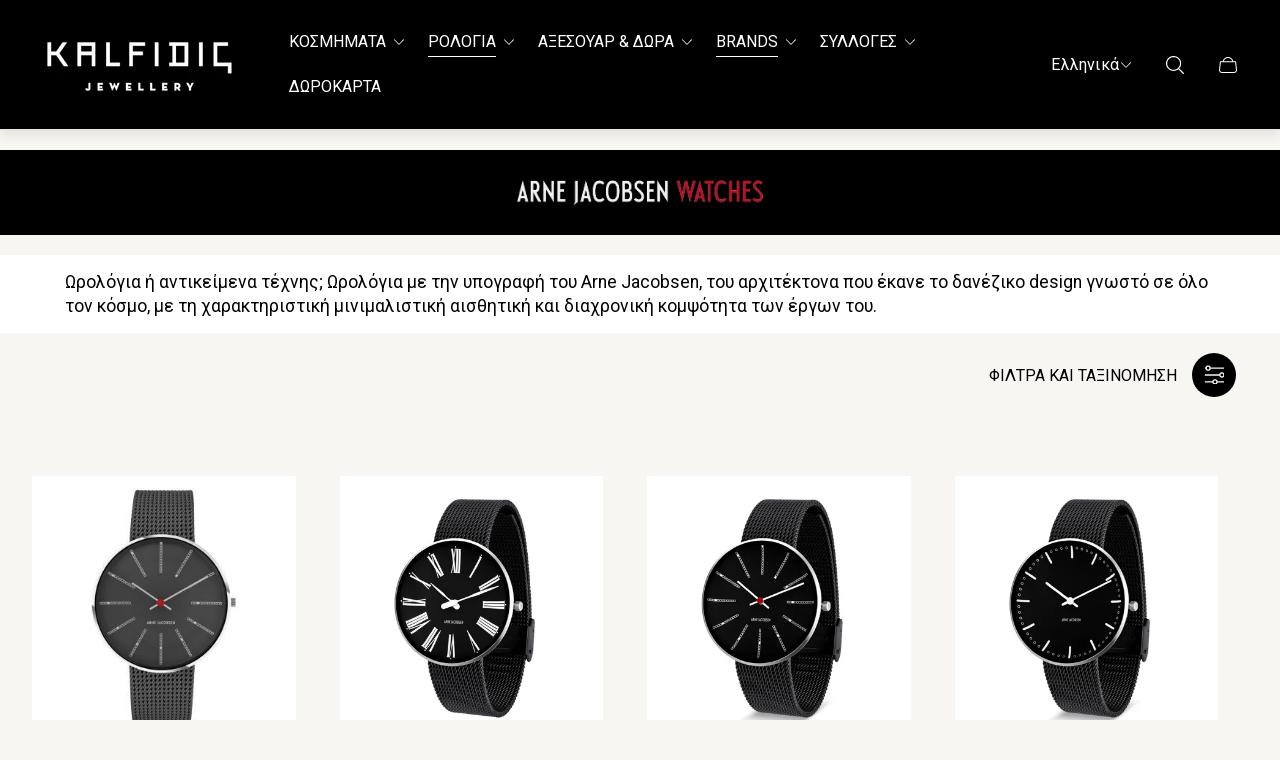

--- FILE ---
content_type: text/html; charset=utf-8
request_url: https://kalfidis.com/collections/arne-jacobsen
body_size: 37089
content:
<!doctype html>
<html class="no-js" lang="el">
	<head>
		<meta charset="utf-8">
		<meta http-equiv="X-UA-Compatible" content="IE=edge">
		<meta name="viewport" content="width=device-width,initial-scale=1">
		<meta name="theme-color" content=""><link rel="canonical" href="https://kalfidis.com/collections/arne-jacobsen">
		<link rel="preconnect" href="https://cdn.shopify.com" crossorigin><link rel="icon" href="//kalfidis.com/cdn/shop/files/favicon_32x32.png?v=1694714771" type="image/png"><link rel="preconnect" href="https://fonts.shopifycdn.com" crossorigin><title>Arne Jacobsen&ndash; Kalfidis</title><meta name="description" content="Ωρολόγια ή αντικείμενα τέχνης; Ωρολόγια με την υπογραφή του Arne Jacobsen, του αρχιτέκτονα που έκανε το δανέζικο design γνωστό σε όλο τον κόσμο, με τη χαρακτηριστική μινιμαλιστική αισθητική και διαχρονική κομψότητα των έργων του.">

<meta property="og:site_name" content="Kalfidis">
<meta property="og:url" content="https://kalfidis.com/collections/arne-jacobsen">
<meta property="og:title" content="Arne Jacobsen">
<meta property="og:type" content="website">
<meta property="og:description" content="Ωρολόγια ή αντικείμενα τέχνης; Ωρολόγια με την υπογραφή του Arne Jacobsen, του αρχιτέκτονα που έκανε το δανέζικο design γνωστό σε όλο τον κόσμο, με τη χαρακτηριστική μινιμαλιστική αισθητική και διαχρονική κομψότητα των έργων του."><meta property="og:image" content="http://kalfidis.com/cdn/shop/collections/ArneJacobsen.png?v=1709563932">
	<meta property="og:image:secure_url" content="https://kalfidis.com/cdn/shop/collections/ArneJacobsen.png?v=1709563932">
	<meta property="og:image:width" content="753">
	<meta property="og:image:height" content="207"><meta name="twitter:card" content="summary_large_image">
<meta name="twitter:title" content="Arne Jacobsen">
<meta name="twitter:description" content="Ωρολόγια ή αντικείμενα τέχνης; Ωρολόγια με την υπογραφή του Arne Jacobsen, του αρχιτέκτονα που έκανε το δανέζικο design γνωστό σε όλο τον κόσμο, με τη χαρακτηριστική μινιμαλιστική αισθητική και διαχρονική κομψότητα των έργων του.">
<meta property="theme:layout" content="theme">
<meta property="theme:template" content="collection.brands-collection">
<style>
	shopify-accelerated-checkout {
		--shopify-accelerated-checkout-button-block-size: 61px;
		--shopify-accelerated-checkout-button-border-radius: 0;
		--shopify-accelerated-checkout-button-box-shadow: none;
		--shopify-accelerated-checkout-skeleton-background-color: #dedede;
		--shopify-accelerated-checkout-skeleton-animation-opacity-start: 1;
		--shopify-accelerated-checkout-skeleton-animation-opacity-end: 0.5;
		--shopify-accelerated-checkout-skeleton-animation-duration: 4s;
		--shopify-accelerated-checkout-skeleton-animation-timing-function: ease;
	}
	shopify-accelerated-checkout-cart {
		--shopify-accelerated-checkout-button-block-size: 50px;
		--shopify-accelerated-checkout-button-inline-size: 50px;
		--shopify-accelerated-checkout-button-border-radius: 0px;
		--shopify-accelerated-checkout-button-box-shadow: none;
		--shopify-accelerated-checkout-inline-alignment: center;
		--shopify-accelerated-checkout-row-gap: 8px;
		--shopify-accelerated-checkout-skeleton-background-color: #dedede;
		--shopify-accelerated-checkout-skeleton-animation-opacity-start: 1;
		--shopify-accelerated-checkout-skeleton-animation-opacity-end: 0.5;
		--shopify-accelerated-checkout-skeleton-animation-duration: 4s;
		--shopify-accelerated-checkout-skeleton-animation-timing-function: ease;
	}
	:root {
		
		--global-container-width: 1680px;

		

		--loading-image: url(//kalfidis.com/cdn/shop/t/19/assets/loading.svg?v=139510183042965767481753274151);

		
		--color-black: #000;
		--color-black-light: rgba(0, 0, 0, 0.7);
		--color-white: #fff;
		--color-gray: #757575;
		--color-schooner: #595754;
		--color-soft-gray: #D2D2D2;
		--color-light-gray: #E9E9E9;
		--color-dark-gray: #999999;
		--color-valencia: #D33636;
		--color-silver: #C4C4C4;
		--color-snow: #F8F8F8;
		--color-whisper: #E6E6E6;
		--color-chelsea-cucumber: #81B154;
		--color-pancho: #EAB88C;
		--color-fire-bush: #E49D49;
		--color-green-success: #198754;
		--color-red-error: #B00020;
		--color-ghost-white: #F9F9F9;


	--settings-color-background:#f7f6f2;
	--settings-color-popup-background:#ffffff;
	--color-img-placeholder-bg: #edebe2;
	--link-color:#D33636;
	--settings-color-secondary-attention:#D33636;
	--settings-color-secondary-success:#81B154;



	--color-slider-arrow-background:#151515;  
	--color-slider-arrow-icon:#fafafa;  
	--color-slider-arrow-background-hover:#fafafa;  
	--color-slider-arrow-icon-hover:#151515;  

	--color-overlay:#000000; 


	--color-background: var(--settings-color-background, var(--color-white)); 
	--color-popup-background: var(--settings-color-popup-background, var(--color-white)); 
	--color-background-darken: #f2f0e9; 
	--color-table-cell: #efede5;

	
	--ellipse-color-start: rgba(210, 158, 114, 0.35);
	--ellipse-color-finish: rgba(210, 158, 114, 0);
	--ellipse-gradient: radial-gradient(50% 50% at 50% 50%, var(--ellipse-color-start) 0%, var(--ellipse-color-finish) 100%);

	--color-secondary-attention: var(--settings-color-secondary-attention, var(--color-valencia)); 
	--color-secondary-success: var(--settings-color-secondary-success, var(--color-chelsea-cucumber)); 

		
			
			--color-settings-text-primary:#000000;
			--color-settings-text-secondary:#757575;
			--color-settings-text-thirdly:#8B8885;
			--color-settings-heading:#000000;
			--color-settings-label-base:#000000;
			--color-settings-label-primary:#FFFFFF;
			--color-settings-label-secondary:#000000;
			--color-settings-label-sold-out:#000000;

		--color-text-primary: var(--color-settings-text-primary, var(--color-black)); 
		--color-text-secondary: var(--color-settings-text-secondary, var(--color-gray)); 
		--color-text-thirdly: var(--color-settings-text-thirdly, var(--color-schooner)); 
		--color-heading: var(--color-settings-heading, var(--color-black)); 
		--color-secondary-text: var(--color-settings-text-secondary, var(--color-gray)); 
		--color-thirdly-text: var(--color-settings-text-thirdly, var(--color-schooner)); 
		--color-text-attention: var(--color-secondary-attention); 
		--color-text-success: var(--color-secondary-success); 
		--color-label-base: var(--color-settings-label-base);
		--color-label-primary: var(--color-settings-label-primary);
		--color-label-secondary: var(--color-settings-label-secondary);
		--color-label-sold-out: var(--color-settings-label-sold-out);

		

		
			--settings-button-text-color-primary:#000000;
			--settings-button-background-color-primary:#ffffff;
			--settings-button-border-color-primary:#000000;
			--settings-button-outer-border-color-primary:#000000;

		
			--settings-button-text-color-primary-hover:#ffffff;
			--settings-button-background-color-primary-hover:#000000;
			--settings-button-border-color-primary-hover:#ffffff;
			--settings-button-outer-border-color-primary-hover:#000;

		
			--button-text-color-primary: var(--settings-button-text-color-primary);
			--button-background-color-primary: var(--settings-button-background-color-primary);
			--button-border-color-primary: var(--settings-button-border-color-primary);
			--button-outer-border-color-primary: var(--settings-button-outer-border-color-primary);

		
			--button-text-color-primary-hover: var(--settings-button-text-color-primary-hover);
			--button-background-color-primary-hover: var(--settings-button-background-color-primary-hover);
			--button-border-color-primary-hover: var(--settings-button-border-color-primary-hover);
			--button-outer-border-color-primary-hover: var(--settings-button-outer-border-color-primary-hover);


		
			--settings-button-text-color-secondary:#ffffff;
			--settings-button-background-color-secondary:#000000;
			--settings-button-border-color-secondary:#ffffff;
			--settings-button-outer-border-color-secondary:#000000;

		
			--settings-button-text-color-secondary-hover:#000000;
			--settings-button-background-color-secondary-hover:#ffffff;
			--settings-button-border-color-secondary-hover:#000000;
			--settings-button-outer-border-color-secondary-hover:#000;

		
			--button-text-color-secondary: var(--settings-button-text-color-secondary);
			--button-background-color-secondary: var(--settings-button-background-color-secondary);
			--button-border-color-secondary: var(--settings-button-border-color-secondary);
			--button-outer-border-color-secondary: var(--settings-button-outer-border-color-secondary);

		
			--button-text-color-secondary-hover: var(--settings-button-text-color-secondary-hover);
			--button-background-color-secondary-hover: var(--settings-button-background-color-secondary-hover);
			--button-border-color-secondary-hover: var(--settings-button-border-color-secondary-hover);
			--button-outer-border-color-secondary-hover: var(--settings-button-outer-border-color-secondary-hover);


		
			--settings-button-circle-text-color:#2C2A28;
			--settings-button-circle-background-color:transparent;
			--settings-button-circle-border-color:#8B8885;
			--settings-button-circle-outer-border-color:#D2D2D2;

		
			--settings-button-circle-text-color-hover:#2C2A28;
			--settings-button-circle-background-color-hover:#EAB88C;
			--settings-button-circle-border-color-hover:#EAB88C;
			--settings-button-circle-outer-border-color-hover:#D2D2D2;

		
			--button-circle-text-color: var(--settings-button-circle-text-color);
			--button-circle-background-color: var(--settings-button-circle-background-color);
			--button-circle-border-color: var(--settings-button-circle-border-color);
			--button-circle-outer-border-color: var(--settings-button-circle-outer-border-color);

		
			--button-circle-text-color-hover: var(--settings-button-circle-text-color-hover);
			--button-circle-background-color-hover: var(--settings-button-circle-background-color-hover);
			--button-circle-border-color-hover: var(--settings-button-circle-border-color-hover);
			--button-circle-outer-border-color-hover: var(--settings-button-circle-outer-border-color-hover);



		
			--settings-button-text-color-play:#000000;
			--settings-button-background-color-play:#ffffff;

		
			--settings-button-text-color-play-hover:#ffffff;
			--settings-button-background-color-play-hover:#000000;
			--settings-button-background-color-opacity-play-hover:rgba(0, 0, 0, 0.07);

		
			--settings-product-card-button-text-color:#ffffff;
			--settings-product-card-button-background-color:#000000;
			--settings-product-card-button-border-color:#000000;

		
			--settings-product-card-button-text-color-hover:#000000;
			--settings-product-card-button-background-color-hover:#ffffff;
			--settings-product-card-button-border-color-hover:#000000;

		
			--button-text-color-play: var(--settings-button-text-color-play);
			--button-background-color-play: var(--settings-button-background-color-play);
			--button-background-color-opacity-play: var(--settings-button-background-color-opacity-play-hover);

		
			--button-text-color-play-hover: var(--settings-button-text-color-play-hover);
			--button-background-color-play-hover: var(--settings-button-background-color-play-hover);

		
			--settings-button-icon-color-social:#000000;
			--settings-button-background-color-social:#ffffff;
			--settings-button-border-color-social:#949494;

		
			--settings-button-icon-color-social-hover:#000000;
			--settings-button-background-color-social-hover:#fafafa;
			--settings-button-border-color-social-hover:#151515;

		
			--button-icon-color-social: var(--settings-button-icon-color-social);
			--button-background-color-social: var(--settings-button-background-color-social);
			--button-border-color-social: var(--settings-button-border-color-social);

		
			--button-icon-color-social-hover: var(--settings-button-icon-color-social-hover);
			--button-background-color-social-hover: var(--settings-button-background-color-social-hover);
			--button-border-color-social-hover: var(--settings-button-border-color-social-hover);

		
			
			--product-card-footer-color: #F9F5F0;
			--product-card-footer-color-opacity: rgba(249, 245, 240, 0.6);

		
			--product-card-button-text-color: var(--settings-product-card-button-text-color);
			--product-card-button-background-color: var(--settings-product-card-button-background-color);
			--product-card-button-border-color: var(--settings-product-card-button-border-color);

		
			--product-card-button-text-color-hover: var(--settings-product-card-button-text-color-hover);
			--product-card-button-background-color-hover: var(--settings-product-card-button-background-color-hover);
			--product-card-button-border-color-hover: var(--settings-product-card-button-border-color-hover);

		
			--product-card-mobile-button-text-color:#ffffff;
			--product-card-mobile-button-background-color:#000000;
			--product-card-mobile-button-border-color:#000000;
			--product-card-mobile-button-outer-border-color:#000000;
			--product-card-mobile-button-text-color-hover:#000;
			--product-card-mobile-button-background-color-hover:#ffffff;
			--product-card-mobile-button-border-color-hover:#000;
			--product-card-mobile-button-outer-border-color-hover:#000;


			
			--color-settings-preloader-primary:#E6E6E6;
			--color-settings-preloader-secondary:#000000;
			--background-color-settings-preloader:rgba(255, 255, 255, 0.35);

		--color-preloader-primary: var(--color-settings-preloader-primary, var(--color-whisper)); 
		--color-preloader-secondary: var(--color-settings-preloader-secondary , var(--color-black)); 
		--background-color-preloader: var(--background-color-settings-preloader); 

		
		

		--settings-product-card-border-color:#ececec;
		--settings-product-card-border-color-hover:#C4C4C4;

		--color-border-primary:#000000; 
		--color-border-secondary:#E6E6E6; 
		--color-border-thirdly:#949494; 

		--product-card-border-color: var(--settings-product-card-border-color); 
		--product-card-border-color-hover: var(--settings-product-card-border-color-hover); 

		

		--settings-background-label-color-base:#fff06c;
	--settings-background-label-color-primary:#e45f5f;
	--settings-background-label-color-secondary:#c5cd91;
	--settings-background-label-color-sold-out:#f2f2f2;
	--settings-color-product-card-text:#000000;

	--color-background-label-base: var(--settings-background-label-color-base);
	--color-background-label-primary: var(--settings-background-label-color-primary);
	--color-background-label-secondary: var(--settings-background-label-color-secondary);
	--color-background-label-sold-out: var(--settings-background-label-color-sold-out);
	--color-background-quick-buttons: #fff;
	--color-background-opacity-quick-buttons: rgba(255, 255, 255, 0.4);
	--color-text-quick-buttons: #000;
	--color-compare-sticky-button-bg: #000;
	--color-compare-sticky-button-color: #fff;
	--color-pdp-compare-button-bg: #fff;
	--color-pdp-compare-button-color: #000;
}

		
		
		
		@font-face {
  font-family: "Open Sans";
  font-weight: 400;
  font-style: normal;
  font-display: swap;
  src: url("//kalfidis.com/cdn/fonts/open_sans/opensans_n4.c32e4d4eca5273f6d4ee95ddf54b5bbb75fc9b61.woff2") format("woff2"),
       url("//kalfidis.com/cdn/fonts/open_sans/opensans_n4.5f3406f8d94162b37bfa232b486ac93ee892406d.woff") format("woff");
}
@font-face {
  font-family: "Open Sans";
  font-weight: 400;
  font-style: normal;
  font-display: swap;
  src: url("//kalfidis.com/cdn/fonts/open_sans/opensans_n4.c32e4d4eca5273f6d4ee95ddf54b5bbb75fc9b61.woff2") format("woff2"),
       url("//kalfidis.com/cdn/fonts/open_sans/opensans_n4.5f3406f8d94162b37bfa232b486ac93ee892406d.woff") format("woff");
}
@font-face {
  font-family: "Pinyon Script";
  font-weight: 400;
  font-style: normal;
  font-display: swap;
  src: url("//kalfidis.com/cdn/fonts/pinyon_script/pinyonscript_n4.d5cdaa582aa86df1f76ad2002864c37d1f357b0a.woff2") format("woff2"),
       url("//kalfidis.com/cdn/fonts/pinyon_script/pinyonscript_n4.2c85807ad691f4dfea1ae3c4ea85285d0391c6ce.woff") format("woff");
}
@font-face {
  font-family: "Open Sans";
  font-weight: 700;
  font-style: normal;
  font-display: swap;
  src: url("//kalfidis.com/cdn/fonts/open_sans/opensans_n7.a9393be1574ea8606c68f4441806b2711d0d13e4.woff2") format("woff2"),
       url("//kalfidis.com/cdn/fonts/open_sans/opensans_n7.7b8af34a6ebf52beb1a4c1d8c73ad6910ec2e553.woff") format("woff");
}

		@font-face {
  font-family: "Open Sans";
  font-weight: 400;
  font-style: italic;
  font-display: swap;
  src: url("//kalfidis.com/cdn/fonts/open_sans/opensans_i4.6f1d45f7a46916cc95c694aab32ecbf7509cbf33.woff2") format("woff2"),
       url("//kalfidis.com/cdn/fonts/open_sans/opensans_i4.4efaa52d5a57aa9a57c1556cc2b7465d18839daa.woff") format("woff");
}

		@font-face {
  font-family: "Open Sans";
  font-weight: 700;
  font-style: italic;
  font-display: swap;
  src: url("//kalfidis.com/cdn/fonts/open_sans/opensans_i7.916ced2e2ce15f7fcd95d196601a15e7b89ee9a4.woff2") format("woff2"),
       url("//kalfidis.com/cdn/fonts/open_sans/opensans_i7.99a9cff8c86ea65461de497ade3d515a98f8b32a.woff") format("woff");
}


		:root {
			--body-font-size:16px;
			--body-font-size-without-unit:16;
			--heading-font-size:16px;
			--subheading-font-size:16px;
			--base-font-family: "Open Sans", sans-serif;
			--heading-font-family: "Open Sans", sans-serif;
			--subheading-font-family: "Pinyon Script", "lucia BT", cursive;
			--heading-font-weight:400;
			--subheading-font-weight:400;
		}

		

			:root {
				--product-card-object-fit:cover;
				--product-card-image-aspect-ratio:100%;
			}

		

			:root {
				--sticky-sidebar-offset-top: 40px;
			}@media (-moz-touch-enabled: 0), (hover: hover) {
			body * {
				scrollbar-color:rgba(0, 0, 0, 0.2) rgba(0, 0, 0, 0.0);
			}

			body *::-webkit-scrollbar-track {
				background-color:rgba(0, 0, 0, 0.0);
			}

			body *::-webkit-scrollbar-thumb {
				background-color:rgba(0, 0, 0, 0.2);
			}
		}
</style>
<link rel="stylesheet" href="//kalfidis.com/cdn/shop/t/19/assets/main.build.css?v=118502632089117630471753274151"><link rel="stylesheet" href="//kalfidis.com/cdn/shop/t/19/assets/header.build.css?v=61209047000012983341753274151"><script>
			window.themeCore = window.themeCore || {};
			window.themeCore.productPlaceholderImage ="https:\/\/kalfidis.com\/cdn\/shopifycloud\/storefront\/assets\/no-image-2048-a2addb12.gif";
			window.themeCore.articlePlaceholderImage ="https:\/\/kalfidis.com\/cdn\/shopifycloud\/storefront\/assets\/no-image-2048-a2addb12.gif";
			window.themeCore.articlePlaceholderImageFocal = null;
			window.themeCore.productPlaceholderImageFocal = null;
		</script>

		<script>window.performance && window.performance.mark && window.performance.mark('shopify.content_for_header.start');</script><meta id="shopify-digital-wallet" name="shopify-digital-wallet" content="/76673646915/digital_wallets/dialog">
<link rel="alternate" type="application/atom+xml" title="Feed" href="/collections/arne-jacobsen.atom" />
<link rel="next" href="/collections/arne-jacobsen?page=2">
<link rel="alternate" hreflang="x-default" href="https://kalfidis.com/collections/arne-jacobsen">
<link rel="alternate" hreflang="el" href="https://kalfidis.com/collections/arne-jacobsen">
<link rel="alternate" hreflang="en" href="https://kalfidis.com/en/collections/arne-jacobsen">
<link rel="alternate" type="application/json+oembed" href="https://kalfidis.com/collections/arne-jacobsen.oembed">
<script async="async" src="/checkouts/internal/preloads.js?locale=el-GR"></script>
<script id="shopify-features" type="application/json">{"accessToken":"f143f848d7b2040e3313ba9567909c1b","betas":["rich-media-storefront-analytics"],"domain":"kalfidis.com","predictiveSearch":true,"shopId":76673646915,"locale":"el"}</script>
<script>var Shopify = Shopify || {};
Shopify.shop = "kalfidis.myshopify.com";
Shopify.locale = "el";
Shopify.currency = {"active":"EUR","rate":"1.0"};
Shopify.country = "GR";
Shopify.theme = {"name":"Gain 4.0.0","id":181060403523,"schema_name":"Gain","schema_version":"4.0.0","theme_store_id":2077,"role":"main"};
Shopify.theme.handle = "null";
Shopify.theme.style = {"id":null,"handle":null};
Shopify.cdnHost = "kalfidis.com/cdn";
Shopify.routes = Shopify.routes || {};
Shopify.routes.root = "/";</script>
<script type="module">!function(o){(o.Shopify=o.Shopify||{}).modules=!0}(window);</script>
<script>!function(o){function n(){var o=[];function n(){o.push(Array.prototype.slice.apply(arguments))}return n.q=o,n}var t=o.Shopify=o.Shopify||{};t.loadFeatures=n(),t.autoloadFeatures=n()}(window);</script>
<script id="shop-js-analytics" type="application/json">{"pageType":"collection"}</script>
<script defer="defer" async type="module" src="//kalfidis.com/cdn/shopifycloud/shop-js/modules/v2/client.init-shop-cart-sync_C5zu1it0.el.esm.js"></script>
<script defer="defer" async type="module" src="//kalfidis.com/cdn/shopifycloud/shop-js/modules/v2/chunk.common_iou2FezD.esm.js"></script>
<script type="module">
  await import("//kalfidis.com/cdn/shopifycloud/shop-js/modules/v2/client.init-shop-cart-sync_C5zu1it0.el.esm.js");
await import("//kalfidis.com/cdn/shopifycloud/shop-js/modules/v2/chunk.common_iou2FezD.esm.js");

  window.Shopify.SignInWithShop?.initShopCartSync?.({"fedCMEnabled":true,"windoidEnabled":true});

</script>
<script id="__st">var __st={"a":76673646915,"offset":7200,"reqid":"b69c8196-7c60-4898-bfbf-937bb600d32f-1768960525","pageurl":"kalfidis.com\/collections\/arne-jacobsen","u":"e018f5e73a2b","p":"collection","rtyp":"collection","rid":608372425027};</script>
<script>window.ShopifyPaypalV4VisibilityTracking = true;</script>
<script id="captcha-bootstrap">!function(){'use strict';const t='contact',e='account',n='new_comment',o=[[t,t],['blogs',n],['comments',n],[t,'customer']],c=[[e,'customer_login'],[e,'guest_login'],[e,'recover_customer_password'],[e,'create_customer']],r=t=>t.map((([t,e])=>`form[action*='/${t}']:not([data-nocaptcha='true']) input[name='form_type'][value='${e}']`)).join(','),a=t=>()=>t?[...document.querySelectorAll(t)].map((t=>t.form)):[];function s(){const t=[...o],e=r(t);return a(e)}const i='password',u='form_key',d=['recaptcha-v3-token','g-recaptcha-response','h-captcha-response',i],f=()=>{try{return window.sessionStorage}catch{return}},m='__shopify_v',_=t=>t.elements[u];function p(t,e,n=!1){try{const o=window.sessionStorage,c=JSON.parse(o.getItem(e)),{data:r}=function(t){const{data:e,action:n}=t;return t[m]||n?{data:e,action:n}:{data:t,action:n}}(c);for(const[e,n]of Object.entries(r))t.elements[e]&&(t.elements[e].value=n);n&&o.removeItem(e)}catch(o){console.error('form repopulation failed',{error:o})}}const l='form_type',E='cptcha';function T(t){t.dataset[E]=!0}const w=window,h=w.document,L='Shopify',v='ce_forms',y='captcha';let A=!1;((t,e)=>{const n=(g='f06e6c50-85a8-45c8-87d0-21a2b65856fe',I='https://cdn.shopify.com/shopifycloud/storefront-forms-hcaptcha/ce_storefront_forms_captcha_hcaptcha.v1.5.2.iife.js',D={infoText:'Προστατεύεται με το hCaptcha',privacyText:'Απόρρητο',termsText:'Όροι'},(t,e,n)=>{const o=w[L][v],c=o.bindForm;if(c)return c(t,g,e,D).then(n);var r;o.q.push([[t,g,e,D],n]),r=I,A||(h.body.append(Object.assign(h.createElement('script'),{id:'captcha-provider',async:!0,src:r})),A=!0)});var g,I,D;w[L]=w[L]||{},w[L][v]=w[L][v]||{},w[L][v].q=[],w[L][y]=w[L][y]||{},w[L][y].protect=function(t,e){n(t,void 0,e),T(t)},Object.freeze(w[L][y]),function(t,e,n,w,h,L){const[v,y,A,g]=function(t,e,n){const i=e?o:[],u=t?c:[],d=[...i,...u],f=r(d),m=r(i),_=r(d.filter((([t,e])=>n.includes(e))));return[a(f),a(m),a(_),s()]}(w,h,L),I=t=>{const e=t.target;return e instanceof HTMLFormElement?e:e&&e.form},D=t=>v().includes(t);t.addEventListener('submit',(t=>{const e=I(t);if(!e)return;const n=D(e)&&!e.dataset.hcaptchaBound&&!e.dataset.recaptchaBound,o=_(e),c=g().includes(e)&&(!o||!o.value);(n||c)&&t.preventDefault(),c&&!n&&(function(t){try{if(!f())return;!function(t){const e=f();if(!e)return;const n=_(t);if(!n)return;const o=n.value;o&&e.removeItem(o)}(t);const e=Array.from(Array(32),(()=>Math.random().toString(36)[2])).join('');!function(t,e){_(t)||t.append(Object.assign(document.createElement('input'),{type:'hidden',name:u})),t.elements[u].value=e}(t,e),function(t,e){const n=f();if(!n)return;const o=[...t.querySelectorAll(`input[type='${i}']`)].map((({name:t})=>t)),c=[...d,...o],r={};for(const[a,s]of new FormData(t).entries())c.includes(a)||(r[a]=s);n.setItem(e,JSON.stringify({[m]:1,action:t.action,data:r}))}(t,e)}catch(e){console.error('failed to persist form',e)}}(e),e.submit())}));const S=(t,e)=>{t&&!t.dataset[E]&&(n(t,e.some((e=>e===t))),T(t))};for(const o of['focusin','change'])t.addEventListener(o,(t=>{const e=I(t);D(e)&&S(e,y())}));const B=e.get('form_key'),M=e.get(l),P=B&&M;t.addEventListener('DOMContentLoaded',(()=>{const t=y();if(P)for(const e of t)e.elements[l].value===M&&p(e,B);[...new Set([...A(),...v().filter((t=>'true'===t.dataset.shopifyCaptcha))])].forEach((e=>S(e,t)))}))}(h,new URLSearchParams(w.location.search),n,t,e,['guest_login'])})(!0,!0)}();</script>
<script integrity="sha256-4kQ18oKyAcykRKYeNunJcIwy7WH5gtpwJnB7kiuLZ1E=" data-source-attribution="shopify.loadfeatures" defer="defer" src="//kalfidis.com/cdn/shopifycloud/storefront/assets/storefront/load_feature-a0a9edcb.js" crossorigin="anonymous"></script>
<script data-source-attribution="shopify.dynamic_checkout.dynamic.init">var Shopify=Shopify||{};Shopify.PaymentButton=Shopify.PaymentButton||{isStorefrontPortableWallets:!0,init:function(){window.Shopify.PaymentButton.init=function(){};var t=document.createElement("script");t.src="https://kalfidis.com/cdn/shopifycloud/portable-wallets/latest/portable-wallets.el.js",t.type="module",document.head.appendChild(t)}};
</script>
<script data-source-attribution="shopify.dynamic_checkout.buyer_consent">
  function portableWalletsHideBuyerConsent(e){var t=document.getElementById("shopify-buyer-consent"),n=document.getElementById("shopify-subscription-policy-button");t&&n&&(t.classList.add("hidden"),t.setAttribute("aria-hidden","true"),n.removeEventListener("click",e))}function portableWalletsShowBuyerConsent(e){var t=document.getElementById("shopify-buyer-consent"),n=document.getElementById("shopify-subscription-policy-button");t&&n&&(t.classList.remove("hidden"),t.removeAttribute("aria-hidden"),n.addEventListener("click",e))}window.Shopify?.PaymentButton&&(window.Shopify.PaymentButton.hideBuyerConsent=portableWalletsHideBuyerConsent,window.Shopify.PaymentButton.showBuyerConsent=portableWalletsShowBuyerConsent);
</script>
<script data-source-attribution="shopify.dynamic_checkout.cart.bootstrap">document.addEventListener("DOMContentLoaded",(function(){function t(){return document.querySelector("shopify-accelerated-checkout-cart, shopify-accelerated-checkout")}if(t())Shopify.PaymentButton.init();else{new MutationObserver((function(e,n){t()&&(Shopify.PaymentButton.init(),n.disconnect())})).observe(document.body,{childList:!0,subtree:!0})}}));
</script>

<script>window.performance && window.performance.mark && window.performance.mark('shopify.content_for_header.end');</script>

		<script>
			document.querySelector("html").classList.remove("no-js");
		</script>
	<!-- BEGIN app block: shopify://apps/rt-google-fonts-custom-fonts/blocks/app-embed/2caf2c68-0038-455e-b0b9-066a7c2ad923 --><link rel="preload" as="style" href="https://fonts.googleapis.com/css2?family=Roboto:ital,wght@0,400&display=block">
            <link rel="stylesheet" href="https://fonts.googleapis.com/css2?family=Roboto:ital,wght@0,400&display=block"><link rel="preconnect" href="https://fonts.gstatic.com" crossorigin><style id="rafp-stylesheet">body,h1,h2,h3,h4,h5,h6,p,blockquote,li,a,strong,b,em {font-family:"Roboto"!important;font-weight:400!important;
        font-style:normal!important;}@media screen and (max-width: 749px) {body,h1,h2,h3,h4,h5,h6,p,blockquote,li,a,strong,b,em {}}
    </style>
<!-- END app block --><script src="https://cdn.shopify.com/extensions/9829290c-2b6c-4517-a42f-0d6eacabb442/1.1.0/assets/font.js" type="text/javascript" defer="defer"></script>
<link href="https://cdn.shopify.com/extensions/9829290c-2b6c-4517-a42f-0d6eacabb442/1.1.0/assets/font.css" rel="stylesheet" type="text/css" media="all">
<link href="https://monorail-edge.shopifysvc.com" rel="dns-prefetch">
<script>(function(){if ("sendBeacon" in navigator && "performance" in window) {try {var session_token_from_headers = performance.getEntriesByType('navigation')[0].serverTiming.find(x => x.name == '_s').description;} catch {var session_token_from_headers = undefined;}var session_cookie_matches = document.cookie.match(/_shopify_s=([^;]*)/);var session_token_from_cookie = session_cookie_matches && session_cookie_matches.length === 2 ? session_cookie_matches[1] : "";var session_token = session_token_from_headers || session_token_from_cookie || "";function handle_abandonment_event(e) {var entries = performance.getEntries().filter(function(entry) {return /monorail-edge.shopifysvc.com/.test(entry.name);});if (!window.abandonment_tracked && entries.length === 0) {window.abandonment_tracked = true;var currentMs = Date.now();var navigation_start = performance.timing.navigationStart;var payload = {shop_id: 76673646915,url: window.location.href,navigation_start,duration: currentMs - navigation_start,session_token,page_type: "collection"};window.navigator.sendBeacon("https://monorail-edge.shopifysvc.com/v1/produce", JSON.stringify({schema_id: "online_store_buyer_site_abandonment/1.1",payload: payload,metadata: {event_created_at_ms: currentMs,event_sent_at_ms: currentMs}}));}}window.addEventListener('pagehide', handle_abandonment_event);}}());</script>
<script id="web-pixels-manager-setup">(function e(e,d,r,n,o){if(void 0===o&&(o={}),!Boolean(null===(a=null===(i=window.Shopify)||void 0===i?void 0:i.analytics)||void 0===a?void 0:a.replayQueue)){var i,a;window.Shopify=window.Shopify||{};var t=window.Shopify;t.analytics=t.analytics||{};var s=t.analytics;s.replayQueue=[],s.publish=function(e,d,r){return s.replayQueue.push([e,d,r]),!0};try{self.performance.mark("wpm:start")}catch(e){}var l=function(){var e={modern:/Edge?\/(1{2}[4-9]|1[2-9]\d|[2-9]\d{2}|\d{4,})\.\d+(\.\d+|)|Firefox\/(1{2}[4-9]|1[2-9]\d|[2-9]\d{2}|\d{4,})\.\d+(\.\d+|)|Chrom(ium|e)\/(9{2}|\d{3,})\.\d+(\.\d+|)|(Maci|X1{2}).+ Version\/(15\.\d+|(1[6-9]|[2-9]\d|\d{3,})\.\d+)([,.]\d+|)( \(\w+\)|)( Mobile\/\w+|) Safari\/|Chrome.+OPR\/(9{2}|\d{3,})\.\d+\.\d+|(CPU[ +]OS|iPhone[ +]OS|CPU[ +]iPhone|CPU IPhone OS|CPU iPad OS)[ +]+(15[._]\d+|(1[6-9]|[2-9]\d|\d{3,})[._]\d+)([._]\d+|)|Android:?[ /-](13[3-9]|1[4-9]\d|[2-9]\d{2}|\d{4,})(\.\d+|)(\.\d+|)|Android.+Firefox\/(13[5-9]|1[4-9]\d|[2-9]\d{2}|\d{4,})\.\d+(\.\d+|)|Android.+Chrom(ium|e)\/(13[3-9]|1[4-9]\d|[2-9]\d{2}|\d{4,})\.\d+(\.\d+|)|SamsungBrowser\/([2-9]\d|\d{3,})\.\d+/,legacy:/Edge?\/(1[6-9]|[2-9]\d|\d{3,})\.\d+(\.\d+|)|Firefox\/(5[4-9]|[6-9]\d|\d{3,})\.\d+(\.\d+|)|Chrom(ium|e)\/(5[1-9]|[6-9]\d|\d{3,})\.\d+(\.\d+|)([\d.]+$|.*Safari\/(?![\d.]+ Edge\/[\d.]+$))|(Maci|X1{2}).+ Version\/(10\.\d+|(1[1-9]|[2-9]\d|\d{3,})\.\d+)([,.]\d+|)( \(\w+\)|)( Mobile\/\w+|) Safari\/|Chrome.+OPR\/(3[89]|[4-9]\d|\d{3,})\.\d+\.\d+|(CPU[ +]OS|iPhone[ +]OS|CPU[ +]iPhone|CPU IPhone OS|CPU iPad OS)[ +]+(10[._]\d+|(1[1-9]|[2-9]\d|\d{3,})[._]\d+)([._]\d+|)|Android:?[ /-](13[3-9]|1[4-9]\d|[2-9]\d{2}|\d{4,})(\.\d+|)(\.\d+|)|Mobile Safari.+OPR\/([89]\d|\d{3,})\.\d+\.\d+|Android.+Firefox\/(13[5-9]|1[4-9]\d|[2-9]\d{2}|\d{4,})\.\d+(\.\d+|)|Android.+Chrom(ium|e)\/(13[3-9]|1[4-9]\d|[2-9]\d{2}|\d{4,})\.\d+(\.\d+|)|Android.+(UC? ?Browser|UCWEB|U3)[ /]?(15\.([5-9]|\d{2,})|(1[6-9]|[2-9]\d|\d{3,})\.\d+)\.\d+|SamsungBrowser\/(5\.\d+|([6-9]|\d{2,})\.\d+)|Android.+MQ{2}Browser\/(14(\.(9|\d{2,})|)|(1[5-9]|[2-9]\d|\d{3,})(\.\d+|))(\.\d+|)|K[Aa][Ii]OS\/(3\.\d+|([4-9]|\d{2,})\.\d+)(\.\d+|)/},d=e.modern,r=e.legacy,n=navigator.userAgent;return n.match(d)?"modern":n.match(r)?"legacy":"unknown"}(),u="modern"===l?"modern":"legacy",c=(null!=n?n:{modern:"",legacy:""})[u],f=function(e){return[e.baseUrl,"/wpm","/b",e.hashVersion,"modern"===e.buildTarget?"m":"l",".js"].join("")}({baseUrl:d,hashVersion:r,buildTarget:u}),m=function(e){var d=e.version,r=e.bundleTarget,n=e.surface,o=e.pageUrl,i=e.monorailEndpoint;return{emit:function(e){var a=e.status,t=e.errorMsg,s=(new Date).getTime(),l=JSON.stringify({metadata:{event_sent_at_ms:s},events:[{schema_id:"web_pixels_manager_load/3.1",payload:{version:d,bundle_target:r,page_url:o,status:a,surface:n,error_msg:t},metadata:{event_created_at_ms:s}}]});if(!i)return console&&console.warn&&console.warn("[Web Pixels Manager] No Monorail endpoint provided, skipping logging."),!1;try{return self.navigator.sendBeacon.bind(self.navigator)(i,l)}catch(e){}var u=new XMLHttpRequest;try{return u.open("POST",i,!0),u.setRequestHeader("Content-Type","text/plain"),u.send(l),!0}catch(e){return console&&console.warn&&console.warn("[Web Pixels Manager] Got an unhandled error while logging to Monorail."),!1}}}}({version:r,bundleTarget:l,surface:e.surface,pageUrl:self.location.href,monorailEndpoint:e.monorailEndpoint});try{o.browserTarget=l,function(e){var d=e.src,r=e.async,n=void 0===r||r,o=e.onload,i=e.onerror,a=e.sri,t=e.scriptDataAttributes,s=void 0===t?{}:t,l=document.createElement("script"),u=document.querySelector("head"),c=document.querySelector("body");if(l.async=n,l.src=d,a&&(l.integrity=a,l.crossOrigin="anonymous"),s)for(var f in s)if(Object.prototype.hasOwnProperty.call(s,f))try{l.dataset[f]=s[f]}catch(e){}if(o&&l.addEventListener("load",o),i&&l.addEventListener("error",i),u)u.appendChild(l);else{if(!c)throw new Error("Did not find a head or body element to append the script");c.appendChild(l)}}({src:f,async:!0,onload:function(){if(!function(){var e,d;return Boolean(null===(d=null===(e=window.Shopify)||void 0===e?void 0:e.analytics)||void 0===d?void 0:d.initialized)}()){var d=window.webPixelsManager.init(e)||void 0;if(d){var r=window.Shopify.analytics;r.replayQueue.forEach((function(e){var r=e[0],n=e[1],o=e[2];d.publishCustomEvent(r,n,o)})),r.replayQueue=[],r.publish=d.publishCustomEvent,r.visitor=d.visitor,r.initialized=!0}}},onerror:function(){return m.emit({status:"failed",errorMsg:"".concat(f," has failed to load")})},sri:function(e){var d=/^sha384-[A-Za-z0-9+/=]+$/;return"string"==typeof e&&d.test(e)}(c)?c:"",scriptDataAttributes:o}),m.emit({status:"loading"})}catch(e){m.emit({status:"failed",errorMsg:(null==e?void 0:e.message)||"Unknown error"})}}})({shopId: 76673646915,storefrontBaseUrl: "https://kalfidis.com",extensionsBaseUrl: "https://extensions.shopifycdn.com/cdn/shopifycloud/web-pixels-manager",monorailEndpoint: "https://monorail-edge.shopifysvc.com/unstable/produce_batch",surface: "storefront-renderer",enabledBetaFlags: ["2dca8a86"],webPixelsConfigList: [{"id":"1088192835","configuration":"{\"config\":\"{\\\"pixel_id\\\":\\\"G-BJS491K7YC\\\",\\\"gtag_events\\\":[{\\\"type\\\":\\\"purchase\\\",\\\"action_label\\\":\\\"G-BJS491K7YC\\\"},{\\\"type\\\":\\\"page_view\\\",\\\"action_label\\\":\\\"G-BJS491K7YC\\\"},{\\\"type\\\":\\\"view_item\\\",\\\"action_label\\\":\\\"G-BJS491K7YC\\\"},{\\\"type\\\":\\\"search\\\",\\\"action_label\\\":\\\"G-BJS491K7YC\\\"},{\\\"type\\\":\\\"add_to_cart\\\",\\\"action_label\\\":\\\"G-BJS491K7YC\\\"},{\\\"type\\\":\\\"begin_checkout\\\",\\\"action_label\\\":\\\"G-BJS491K7YC\\\"},{\\\"type\\\":\\\"add_payment_info\\\",\\\"action_label\\\":\\\"G-BJS491K7YC\\\"}],\\\"enable_monitoring_mode\\\":false}\"}","eventPayloadVersion":"v1","runtimeContext":"OPEN","scriptVersion":"b2a88bafab3e21179ed38636efcd8a93","type":"APP","apiClientId":1780363,"privacyPurposes":[],"dataSharingAdjustments":{"protectedCustomerApprovalScopes":["read_customer_address","read_customer_email","read_customer_name","read_customer_personal_data","read_customer_phone"]}},{"id":"shopify-app-pixel","configuration":"{}","eventPayloadVersion":"v1","runtimeContext":"STRICT","scriptVersion":"0450","apiClientId":"shopify-pixel","type":"APP","privacyPurposes":["ANALYTICS","MARKETING"]},{"id":"shopify-custom-pixel","eventPayloadVersion":"v1","runtimeContext":"LAX","scriptVersion":"0450","apiClientId":"shopify-pixel","type":"CUSTOM","privacyPurposes":["ANALYTICS","MARKETING"]}],isMerchantRequest: false,initData: {"shop":{"name":"Kalfidis","paymentSettings":{"currencyCode":"EUR"},"myshopifyDomain":"kalfidis.myshopify.com","countryCode":"GR","storefrontUrl":"https:\/\/kalfidis.com"},"customer":null,"cart":null,"checkout":null,"productVariants":[],"purchasingCompany":null},},"https://kalfidis.com/cdn","fcfee988w5aeb613cpc8e4bc33m6693e112",{"modern":"","legacy":""},{"shopId":"76673646915","storefrontBaseUrl":"https:\/\/kalfidis.com","extensionBaseUrl":"https:\/\/extensions.shopifycdn.com\/cdn\/shopifycloud\/web-pixels-manager","surface":"storefront-renderer","enabledBetaFlags":"[\"2dca8a86\"]","isMerchantRequest":"false","hashVersion":"fcfee988w5aeb613cpc8e4bc33m6693e112","publish":"custom","events":"[[\"page_viewed\",{}],[\"collection_viewed\",{\"collection\":{\"id\":\"608372425027\",\"title\":\"Arne Jacobsen\",\"productVariants\":[{\"price\":{\"amount\":305.0,\"currencyCode\":\"EUR\"},\"product\":{\"title\":\"ΡΟΛΟΙ ARNE JACOBSEN  - 100957 - Διαθεσιμότητα: Έως 1 μήνα\",\"vendor\":\"ARNE JACOBSEN\",\"id\":\"15241520087363\",\"untranslatedTitle\":\"ΡΟΛΟΙ ARNE JACOBSEN  - 100957 - Διαθεσιμότητα: Έως 1 μήνα\",\"url\":\"\/products\/watch-arne-jacobsen-100957-availability-up-to-1-month\",\"type\":\"ΡΟΛΟΙ ΧΕΙΡΟΣ\"},\"id\":\"54093146161475\",\"image\":{\"src\":\"\/\/kalfidis.com\/cdn\/shop\/files\/100957.jpg?v=1768787169\"},\"sku\":\"53118-2012\",\"title\":\"Default Title\",\"untranslatedTitle\":\"Default Title\"},{\"price\":{\"amount\":305.0,\"currencyCode\":\"EUR\"},\"product\":{\"title\":\"ΡΟΛΟΙ ARNE JACOBSEN  - 100341 - Άμεσα διαθέσιμο\",\"vendor\":\"ARNE JACOBSEN\",\"id\":\"15241509372227\",\"untranslatedTitle\":\"ΡΟΛΟΙ ARNE JACOBSEN  - 100341 - Άμεσα διαθέσιμο\",\"url\":\"\/products\/watch-arne-jacobsen-100341-availability-immediately\",\"type\":\"ΡΟΛΟΙ ΧΕΙΡΟΣ\"},\"id\":\"54093133381955\",\"image\":{\"src\":\"\/\/kalfidis.com\/cdn\/shop\/files\/100341.jpg?v=1768786411\"},\"sku\":\"53305-2010\",\"title\":\"Default Title\",\"untranslatedTitle\":\"Default Title\"},{\"price\":{\"amount\":305.0,\"currencyCode\":\"EUR\"},\"product\":{\"title\":\"ΡΟΛΟΙ ARNE JACOBSEN  - 100336 - Άμεσα διαθέσιμο\",\"vendor\":\"ARNE JACOBSEN\",\"id\":\"15241509273923\",\"untranslatedTitle\":\"ΡΟΛΟΙ ARNE JACOBSEN  - 100336 - Άμεσα διαθέσιμο\",\"url\":\"\/products\/watch-arne-jacobsen-100336-availability-immediately\",\"type\":\"ΡΟΛΟΙ ΧΕΙΡΟΣ\"},\"id\":\"54093133250883\",\"image\":{\"src\":\"\/\/kalfidis.com\/cdn\/shop\/files\/100336.jpg?v=1768786405\"},\"sku\":\"53105-2010\",\"title\":\"Default Title\",\"untranslatedTitle\":\"Default Title\"},{\"price\":{\"amount\":329.0,\"currencyCode\":\"EUR\"},\"product\":{\"title\":\"ΡΟΛΟΙ ARNE JACOBSEN  - 100335 - Άμεσα διαθέσιμο\",\"vendor\":\"ARNE JACOBSEN\",\"id\":\"15241509241155\",\"untranslatedTitle\":\"ΡΟΛΟΙ ARNE JACOBSEN  - 100335 - Άμεσα διαθέσιμο\",\"url\":\"\/products\/watch-arne-jacobsen-100335-availability-immediately\",\"type\":\"ΡΟΛΟΙ ΧΕΙΡΟΣ\"},\"id\":\"54093133218115\",\"image\":{\"src\":\"\/\/kalfidis.com\/cdn\/shop\/files\/100335.jpg?v=1768786401\"},\"sku\":\"53205-2010\",\"title\":\"Default Title\",\"untranslatedTitle\":\"Default Title\"},{\"price\":{\"amount\":289.0,\"currencyCode\":\"EUR\"},\"product\":{\"title\":\"ΡΟΛΟΙ ARNE JACOBSEN  - 100334 - Άμεσα διαθέσιμο\",\"vendor\":\"ARNE JACOBSEN\",\"id\":\"15241509208387\",\"untranslatedTitle\":\"ΡΟΛΟΙ ARNE JACOBSEN  - 100334 - Άμεσα διαθέσιμο\",\"url\":\"\/products\/watch-arne-jacobsen-100334-availability-immediately\",\"type\":\"ΡΟΛΟΙ ΧΕΙΡΟΣ\"},\"id\":\"54093133152579\",\"image\":{\"src\":\"\/\/kalfidis.com\/cdn\/shop\/files\/100334.jpg?v=1768786399\"},\"sku\":\"53202-2008\",\"title\":\"Default Title\",\"untranslatedTitle\":\"Default Title\"},{\"price\":{\"amount\":329.0,\"currencyCode\":\"EUR\"},\"product\":{\"title\":\"ΡΟΛΟΙ ARNE JACOBSEN  - 99398 - Άμεσα διαθέσιμο\",\"vendor\":\"ARNE JACOBSEN\",\"id\":\"15241495871811\",\"untranslatedTitle\":\"ΡΟΛΟΙ ARNE JACOBSEN  - 99398 - Άμεσα διαθέσιμο\",\"url\":\"\/products\/watch-arne-jacobsen-99398-availability-immediately\",\"type\":\"ΡΟΛΟΙ ΧΕΙΡΟΣ\"},\"id\":\"54093117980995\",\"image\":{\"src\":\"\/\/kalfidis.com\/cdn\/shop\/files\/99398.jpg?v=1768785396\"},\"sku\":\"53108-2009\",\"title\":\"Default Title\",\"untranslatedTitle\":\"Default Title\"},{\"price\":{\"amount\":329.0,\"currencyCode\":\"EUR\"},\"product\":{\"title\":\"ΡΟΛΟΙ ARNE JACOBSEN  - 99378 - Άμεσα διαθέσιμο\",\"vendor\":\"ARNE JACOBSEN\",\"id\":\"15241495544131\",\"untranslatedTitle\":\"ΡΟΛΟΙ ARNE JACOBSEN  - 99378 - Άμεσα διαθέσιμο\",\"url\":\"\/products\/watch-arne-jacobsen-99378-availability-immediately\",\"type\":\"ΡΟΛΟΙ ΧΕΙΡΟΣ\"},\"id\":\"54093117620547\",\"image\":{\"src\":\"\/\/kalfidis.com\/cdn\/shop\/files\/99378.jpg?v=1768785373\"},\"sku\":\"53107-1609\",\"title\":\"Default Title\",\"untranslatedTitle\":\"Default Title\"},{\"price\":{\"amount\":305.0,\"currencyCode\":\"EUR\"},\"product\":{\"title\":\"ΡΟΛΟΙ ARNE JACOBSEN  - 99377 - Άμεσα διαθέσιμο\",\"vendor\":\"ARNE JACOBSEN\",\"id\":\"15241495511363\",\"untranslatedTitle\":\"ΡΟΛΟΙ ARNE JACOBSEN  - 99377 - Άμεσα διαθέσιμο\",\"url\":\"\/products\/watch-arne-jacobsen-99377-availability-immediately\",\"type\":\"ΡΟΛΟΙ ΧΕΙΡΟΣ\"},\"id\":\"54093117587779\",\"image\":{\"src\":\"\/\/kalfidis.com\/cdn\/shop\/files\/99377.jpg?v=1768785370\"},\"sku\":\"53102-2012\",\"title\":\"Default Title\",\"untranslatedTitle\":\"Default Title\"},{\"price\":{\"amount\":305.0,\"currencyCode\":\"EUR\"},\"product\":{\"title\":\"ΡΟΛΟΙ ARNE JACOBSEN  - 95279 - Άμεσα διαθέσιμο\",\"vendor\":\"ARNE JACOBSEN\",\"id\":\"15241445835075\",\"untranslatedTitle\":\"ΡΟΛΟΙ ARNE JACOBSEN  - 95279 - Άμεσα διαθέσιμο\",\"url\":\"\/products\/watch-arne-jacobsen-95279-availability-immediately\",\"type\":\"ΡΟΛΟΙ ΧΕΙΡΟΣ\"},\"id\":\"54093048873283\",\"image\":{\"src\":\"\/\/kalfidis.com\/cdn\/shop\/files\/95279.jpg?v=1768782021\"},\"sku\":\"53302-2010\",\"title\":\"Default Title\",\"untranslatedTitle\":\"Default Title\"},{\"price\":{\"amount\":329.0,\"currencyCode\":\"EUR\"},\"product\":{\"title\":\"ΡΟΛΟΙ ARNE JACOBSEN  - 94705 - Άμεσα διαθέσιμο\",\"vendor\":\"ARNE JACOBSEN\",\"id\":\"15241441476931\",\"untranslatedTitle\":\"ΡΟΛΟΙ ARNE JACOBSEN  - 94705 - Άμεσα διαθέσιμο\",\"url\":\"\/products\/watch-arne-jacobsen-94705-availability-immediately\",\"type\":\"ΡΟΛΟΙ ΧΕΙΡΟΣ\"},\"id\":\"54093041369411\",\"image\":{\"src\":\"\/\/kalfidis.com\/cdn\/shop\/files\/94705.jpg?v=1768781780\"},\"sku\":\"53113-1409\",\"title\":\"Default Title\",\"untranslatedTitle\":\"Default Title\"},{\"price\":{\"amount\":359.0,\"currencyCode\":\"EUR\"},\"product\":{\"title\":\"ΡΟΛΟΙ ARNE JACOBSEN  - 91551 - Άμεσα διαθέσιμο\",\"vendor\":\"ARNE JACOBSEN\",\"id\":\"15241424339267\",\"untranslatedTitle\":\"ΡΟΛΟΙ ARNE JACOBSEN  - 91551 - Άμεσα διαθέσιμο\",\"url\":\"\/products\/watch-arne-jacobsen-91551-availability-immediately\",\"type\":\"ΡΟΛΟΙ ΧΕΙΡΟΣ\"},\"id\":\"54093015089475\",\"image\":{\"src\":\"\/\/kalfidis.com\/cdn\/shop\/files\/91551.jpg?v=1768780597\"},\"sku\":\"53109-1629\",\"title\":\"Default Title\",\"untranslatedTitle\":\"Default Title\"},{\"price\":{\"amount\":359.0,\"currencyCode\":\"EUR\"},\"product\":{\"title\":\"ΡΟΛΟΙ ARNE JACOBSEN  - 91550 - Διαθεσιμότητα: Έως 1 μήνα\",\"vendor\":\"ARNE JACOBSEN\",\"id\":\"15241424306499\",\"untranslatedTitle\":\"ΡΟΛΟΙ ARNE JACOBSEN  - 91550 - Διαθεσιμότητα: Έως 1 μήνα\",\"url\":\"\/products\/watch-arne-jacobsen-91550-availability-up-to-1-month\",\"type\":\"ΡΟΛΟΙ ΧΕΙΡΟΣ\"},\"id\":\"54093015056707\",\"image\":{\"src\":\"\/\/kalfidis.com\/cdn\/shop\/files\/91550.jpg?v=1768780594\"},\"sku\":\"53109-1629\",\"title\":\"Default Title\",\"untranslatedTitle\":\"Default Title\"},{\"price\":{\"amount\":329.0,\"currencyCode\":\"EUR\"},\"product\":{\"title\":\"ΡΟΛΟΓΙΑ ARNE JACOBSEN - 89157 - Διαθεσιμότητα: Έως 1 μήνα\",\"vendor\":\"ARNE JACOBSEN\",\"id\":\"15241416769859\",\"untranslatedTitle\":\"ΡΟΛΟΓΙΑ ARNE JACOBSEN - 89157 - Διαθεσιμότητα: Έως 1 μήνα\",\"url\":\"\/products\/watches-arne-jacobsen-89157-availability-up-to-1-month\",\"type\":\"ΡΟΛΟΙ ΧΕΙΡΟΣ\"},\"id\":\"54093005259075\",\"image\":{\"src\":\"\/\/kalfidis.com\/cdn\/shop\/files\/89157.jpg?v=1768780073\"},\"sku\":\"53207-1609\",\"title\":\"Default Title\",\"untranslatedTitle\":\"Default Title\"},{\"price\":{\"amount\":299.0,\"currencyCode\":\"EUR\"},\"product\":{\"title\":\"ΡΟΛΟΙ ARNE JACOBSEN  - 89156 - Διαθεσιμότητα: Έως 1 μήνα\",\"vendor\":\"ARNE JACOBSEN\",\"id\":\"15241416737091\",\"untranslatedTitle\":\"ΡΟΛΟΙ ARNE JACOBSEN  - 89156 - Διαθεσιμότητα: Έως 1 μήνα\",\"url\":\"\/products\/watch-arne-jacobsen-89156-availability-up-to-1-month\",\"type\":\"ΡΟΛΟΙ ΧΕΙΡΟΣ\"},\"id\":\"54093005226307\",\"image\":{\"src\":\"\/\/kalfidis.com\/cdn\/shop\/files\/89156.jpg?v=1768780071\"},\"sku\":\"53207-1604GP\",\"title\":\"Default Title\",\"untranslatedTitle\":\"Default Title\"},{\"price\":{\"amount\":289.0,\"currencyCode\":\"EUR\"},\"product\":{\"title\":\"ΡΟΛΟΙ ARNE JACOBSEN  - 89155 - Διαθεσιμότητα: Έως 1 μήνα\",\"vendor\":\"ARNE JACOBSEN\",\"id\":\"15241416671555\",\"untranslatedTitle\":\"ΡΟΛΟΙ ARNE JACOBSEN  - 89155 - Διαθεσιμότητα: Έως 1 μήνα\",\"url\":\"\/products\/watch-arne-jacobsen-89155-availability-up-to-1-month\",\"type\":\"ΡΟΛΟΙ ΧΕΙΡΟΣ\"},\"id\":\"54093005128003\",\"image\":{\"src\":\"\/\/kalfidis.com\/cdn\/shop\/files\/89155.jpg?v=1768780069\"},\"sku\":\"53206-2008\",\"title\":\"Default Title\",\"untranslatedTitle\":\"Default Title\"},{\"price\":{\"amount\":279.0,\"currencyCode\":\"EUR\"},\"product\":{\"title\":\"ΡΟΛΟΙ ARNE JACOBSEN  - 89154 - Διαθεσιμότητα: Έως 1 μήνα\",\"vendor\":\"ARNE JACOBSEN\",\"id\":\"15241416638787\",\"untranslatedTitle\":\"ΡΟΛΟΙ ARNE JACOBSEN  - 89154 - Διαθεσιμότητα: Έως 1 μήνα\",\"url\":\"\/products\/watch-arne-jacobsen-89154-availability-up-to-1-month\",\"type\":\"ΡΟΛΟΙ ΧΕΙΡΟΣ\"},\"id\":\"54093005095235\",\"image\":{\"src\":\"\/\/kalfidis.com\/cdn\/shop\/files\/89154.jpg?v=1768780066\"},\"sku\":\"53206-2004SP\",\"title\":\"Default Title\",\"untranslatedTitle\":\"Default Title\"},{\"price\":{\"amount\":299.0,\"currencyCode\":\"EUR\"},\"product\":{\"title\":\"ΡΟΛΟΙ ARNE JACOBSEN  - 89141 - Διαθεσιμότητα: Έως 1 μήνα\",\"vendor\":\"ARNE JACOBSEN\",\"id\":\"15241416474947\",\"untranslatedTitle\":\"ΡΟΛΟΙ ARNE JACOBSEN  - 89141 - Διαθεσιμότητα: Έως 1 μήνα\",\"url\":\"\/products\/watch-arne-jacobsen-89141-availability-up-to-1-month\",\"type\":\"ΡΟΛΟΙ ΧΕΙΡΟΣ\"},\"id\":\"54093004898627\",\"image\":{\"src\":\"\/\/kalfidis.com\/cdn\/shop\/files\/89141.jpg?v=1768780055\"},\"sku\":\"53411-1601B\",\"title\":\"Default Title\",\"untranslatedTitle\":\"Default Title\"},{\"price\":{\"amount\":299.0,\"currencyCode\":\"EUR\"},\"product\":{\"title\":\"ΡΟΛΟΙ ARNE JACOBSEN  - 89140 - Διαθεσιμότητα: Έως 1 μήνα\",\"vendor\":\"ARNE JACOBSEN\",\"id\":\"15241416442179\",\"untranslatedTitle\":\"ΡΟΛΟΙ ARNE JACOBSEN  - 89140 - Διαθεσιμότητα: Έως 1 μήνα\",\"url\":\"\/products\/watch-arne-jacobsen-89140-availability-up-to-1-month\",\"type\":\"ΡΟΛΟΙ ΧΕΙΡΟΣ\"},\"id\":\"54093004865859\",\"image\":{\"src\":\"\/\/kalfidis.com\/cdn\/shop\/files\/89140.jpg?v=1768780053\"},\"sku\":\"53412-2001B\",\"title\":\"Default Title\",\"untranslatedTitle\":\"Default Title\"},{\"price\":{\"amount\":329.0,\"currencyCode\":\"EUR\"},\"product\":{\"title\":\"ΡΟΛΟΙ ARNE JACOBSEN  - 89139 - Διαθεσιμότητα: Έως 1 μήνα\",\"vendor\":\"ARNE JACOBSEN\",\"id\":\"15241416409411\",\"untranslatedTitle\":\"ΡΟΛΟΙ ARNE JACOBSEN  - 89139 - Διαθεσιμότητα: Έως 1 μήνα\",\"url\":\"\/products\/watch-arne-jacobsen-89139-availability-up-to-1-month\",\"type\":\"ΡΟΛΟΙ ΧΕΙΡΟΣ\"},\"id\":\"54093004833091\",\"image\":{\"src\":\"\/\/kalfidis.com\/cdn\/shop\/files\/89139.jpg?v=1768780050\"},\"sku\":\"53411-1610\",\"title\":\"Default Title\",\"untranslatedTitle\":\"Default Title\"},{\"price\":{\"amount\":329.0,\"currencyCode\":\"EUR\"},\"product\":{\"title\":\"ΡΟΛΟΙ ARNE JACOBSEN  - 89138 - Άμεσα διαθέσιμο\",\"vendor\":\"ARNE JACOBSEN\",\"id\":\"15241416376643\",\"untranslatedTitle\":\"ΡΟΛΟΙ ARNE JACOBSEN  - 89138 - Άμεσα διαθέσιμο\",\"url\":\"\/products\/watch-arne-jacobsen-89138-availability-immediately\",\"type\":\"ΡΟΛΟΙ ΧΕΙΡΟΣ\"},\"id\":\"54093004767555\",\"image\":{\"src\":\"\/\/kalfidis.com\/cdn\/shop\/files\/89138.jpg?v=1768780047\"},\"sku\":\"53412-2010\",\"title\":\"Default Title\",\"untranslatedTitle\":\"Default Title\"}]}}]]"});</script><script>
  window.ShopifyAnalytics = window.ShopifyAnalytics || {};
  window.ShopifyAnalytics.meta = window.ShopifyAnalytics.meta || {};
  window.ShopifyAnalytics.meta.currency = 'EUR';
  var meta = {"products":[{"id":15241520087363,"gid":"gid:\/\/shopify\/Product\/15241520087363","vendor":"ARNE JACOBSEN","type":"ΡΟΛΟΙ ΧΕΙΡΟΣ","handle":"watch-arne-jacobsen-100957-availability-up-to-1-month","variants":[{"id":54093146161475,"price":30500,"name":"ΡΟΛΟΙ ARNE JACOBSEN  - 100957 - Διαθεσιμότητα: Έως 1 μήνα","public_title":null,"sku":"53118-2012"}],"remote":false},{"id":15241509372227,"gid":"gid:\/\/shopify\/Product\/15241509372227","vendor":"ARNE JACOBSEN","type":"ΡΟΛΟΙ ΧΕΙΡΟΣ","handle":"watch-arne-jacobsen-100341-availability-immediately","variants":[{"id":54093133381955,"price":30500,"name":"ΡΟΛΟΙ ARNE JACOBSEN  - 100341 - Άμεσα διαθέσιμο","public_title":null,"sku":"53305-2010"}],"remote":false},{"id":15241509273923,"gid":"gid:\/\/shopify\/Product\/15241509273923","vendor":"ARNE JACOBSEN","type":"ΡΟΛΟΙ ΧΕΙΡΟΣ","handle":"watch-arne-jacobsen-100336-availability-immediately","variants":[{"id":54093133250883,"price":30500,"name":"ΡΟΛΟΙ ARNE JACOBSEN  - 100336 - Άμεσα διαθέσιμο","public_title":null,"sku":"53105-2010"}],"remote":false},{"id":15241509241155,"gid":"gid:\/\/shopify\/Product\/15241509241155","vendor":"ARNE JACOBSEN","type":"ΡΟΛΟΙ ΧΕΙΡΟΣ","handle":"watch-arne-jacobsen-100335-availability-immediately","variants":[{"id":54093133218115,"price":32900,"name":"ΡΟΛΟΙ ARNE JACOBSEN  - 100335 - Άμεσα διαθέσιμο","public_title":null,"sku":"53205-2010"}],"remote":false},{"id":15241509208387,"gid":"gid:\/\/shopify\/Product\/15241509208387","vendor":"ARNE JACOBSEN","type":"ΡΟΛΟΙ ΧΕΙΡΟΣ","handle":"watch-arne-jacobsen-100334-availability-immediately","variants":[{"id":54093133152579,"price":28900,"name":"ΡΟΛΟΙ ARNE JACOBSEN  - 100334 - Άμεσα διαθέσιμο","public_title":null,"sku":"53202-2008"}],"remote":false},{"id":15241495871811,"gid":"gid:\/\/shopify\/Product\/15241495871811","vendor":"ARNE JACOBSEN","type":"ΡΟΛΟΙ ΧΕΙΡΟΣ","handle":"watch-arne-jacobsen-99398-availability-immediately","variants":[{"id":54093117980995,"price":32900,"name":"ΡΟΛΟΙ ARNE JACOBSEN  - 99398 - Άμεσα διαθέσιμο","public_title":null,"sku":"53108-2009"}],"remote":false},{"id":15241495544131,"gid":"gid:\/\/shopify\/Product\/15241495544131","vendor":"ARNE JACOBSEN","type":"ΡΟΛΟΙ ΧΕΙΡΟΣ","handle":"watch-arne-jacobsen-99378-availability-immediately","variants":[{"id":54093117620547,"price":32900,"name":"ΡΟΛΟΙ ARNE JACOBSEN  - 99378 - Άμεσα διαθέσιμο","public_title":null,"sku":"53107-1609"}],"remote":false},{"id":15241495511363,"gid":"gid:\/\/shopify\/Product\/15241495511363","vendor":"ARNE JACOBSEN","type":"ΡΟΛΟΙ ΧΕΙΡΟΣ","handle":"watch-arne-jacobsen-99377-availability-immediately","variants":[{"id":54093117587779,"price":30500,"name":"ΡΟΛΟΙ ARNE JACOBSEN  - 99377 - Άμεσα διαθέσιμο","public_title":null,"sku":"53102-2012"}],"remote":false},{"id":15241445835075,"gid":"gid:\/\/shopify\/Product\/15241445835075","vendor":"ARNE JACOBSEN","type":"ΡΟΛΟΙ ΧΕΙΡΟΣ","handle":"watch-arne-jacobsen-95279-availability-immediately","variants":[{"id":54093048873283,"price":30500,"name":"ΡΟΛΟΙ ARNE JACOBSEN  - 95279 - Άμεσα διαθέσιμο","public_title":null,"sku":"53302-2010"}],"remote":false},{"id":15241441476931,"gid":"gid:\/\/shopify\/Product\/15241441476931","vendor":"ARNE JACOBSEN","type":"ΡΟΛΟΙ ΧΕΙΡΟΣ","handle":"watch-arne-jacobsen-94705-availability-immediately","variants":[{"id":54093041369411,"price":32900,"name":"ΡΟΛΟΙ ARNE JACOBSEN  - 94705 - Άμεσα διαθέσιμο","public_title":null,"sku":"53113-1409"}],"remote":false},{"id":15241424339267,"gid":"gid:\/\/shopify\/Product\/15241424339267","vendor":"ARNE JACOBSEN","type":"ΡΟΛΟΙ ΧΕΙΡΟΣ","handle":"watch-arne-jacobsen-91551-availability-immediately","variants":[{"id":54093015089475,"price":35900,"name":"ΡΟΛΟΙ ARNE JACOBSEN  - 91551 - Άμεσα διαθέσιμο","public_title":null,"sku":"53109-1629"}],"remote":false},{"id":15241424306499,"gid":"gid:\/\/shopify\/Product\/15241424306499","vendor":"ARNE JACOBSEN","type":"ΡΟΛΟΙ ΧΕΙΡΟΣ","handle":"watch-arne-jacobsen-91550-availability-up-to-1-month","variants":[{"id":54093015056707,"price":35900,"name":"ΡΟΛΟΙ ARNE JACOBSEN  - 91550 - Διαθεσιμότητα: Έως 1 μήνα","public_title":null,"sku":"53109-1629"}],"remote":false},{"id":15241416769859,"gid":"gid:\/\/shopify\/Product\/15241416769859","vendor":"ARNE JACOBSEN","type":"ΡΟΛΟΙ ΧΕΙΡΟΣ","handle":"watches-arne-jacobsen-89157-availability-up-to-1-month","variants":[{"id":54093005259075,"price":32900,"name":"ΡΟΛΟΓΙΑ ARNE JACOBSEN - 89157 - Διαθεσιμότητα: Έως 1 μήνα","public_title":null,"sku":"53207-1609"}],"remote":false},{"id":15241416737091,"gid":"gid:\/\/shopify\/Product\/15241416737091","vendor":"ARNE JACOBSEN","type":"ΡΟΛΟΙ ΧΕΙΡΟΣ","handle":"watch-arne-jacobsen-89156-availability-up-to-1-month","variants":[{"id":54093005226307,"price":29900,"name":"ΡΟΛΟΙ ARNE JACOBSEN  - 89156 - Διαθεσιμότητα: Έως 1 μήνα","public_title":null,"sku":"53207-1604GP"}],"remote":false},{"id":15241416671555,"gid":"gid:\/\/shopify\/Product\/15241416671555","vendor":"ARNE JACOBSEN","type":"ΡΟΛΟΙ ΧΕΙΡΟΣ","handle":"watch-arne-jacobsen-89155-availability-up-to-1-month","variants":[{"id":54093005128003,"price":28900,"name":"ΡΟΛΟΙ ARNE JACOBSEN  - 89155 - Διαθεσιμότητα: Έως 1 μήνα","public_title":null,"sku":"53206-2008"}],"remote":false},{"id":15241416638787,"gid":"gid:\/\/shopify\/Product\/15241416638787","vendor":"ARNE JACOBSEN","type":"ΡΟΛΟΙ ΧΕΙΡΟΣ","handle":"watch-arne-jacobsen-89154-availability-up-to-1-month","variants":[{"id":54093005095235,"price":27900,"name":"ΡΟΛΟΙ ARNE JACOBSEN  - 89154 - Διαθεσιμότητα: Έως 1 μήνα","public_title":null,"sku":"53206-2004SP"}],"remote":false},{"id":15241416474947,"gid":"gid:\/\/shopify\/Product\/15241416474947","vendor":"ARNE JACOBSEN","type":"ΡΟΛΟΙ ΧΕΙΡΟΣ","handle":"watch-arne-jacobsen-89141-availability-up-to-1-month","variants":[{"id":54093004898627,"price":29900,"name":"ΡΟΛΟΙ ARNE JACOBSEN  - 89141 - Διαθεσιμότητα: Έως 1 μήνα","public_title":null,"sku":"53411-1601B"}],"remote":false},{"id":15241416442179,"gid":"gid:\/\/shopify\/Product\/15241416442179","vendor":"ARNE JACOBSEN","type":"ΡΟΛΟΙ ΧΕΙΡΟΣ","handle":"watch-arne-jacobsen-89140-availability-up-to-1-month","variants":[{"id":54093004865859,"price":29900,"name":"ΡΟΛΟΙ ARNE JACOBSEN  - 89140 - Διαθεσιμότητα: Έως 1 μήνα","public_title":null,"sku":"53412-2001B"}],"remote":false},{"id":15241416409411,"gid":"gid:\/\/shopify\/Product\/15241416409411","vendor":"ARNE JACOBSEN","type":"ΡΟΛΟΙ ΧΕΙΡΟΣ","handle":"watch-arne-jacobsen-89139-availability-up-to-1-month","variants":[{"id":54093004833091,"price":32900,"name":"ΡΟΛΟΙ ARNE JACOBSEN  - 89139 - Διαθεσιμότητα: Έως 1 μήνα","public_title":null,"sku":"53411-1610"}],"remote":false},{"id":15241416376643,"gid":"gid:\/\/shopify\/Product\/15241416376643","vendor":"ARNE JACOBSEN","type":"ΡΟΛΟΙ ΧΕΙΡΟΣ","handle":"watch-arne-jacobsen-89138-availability-immediately","variants":[{"id":54093004767555,"price":32900,"name":"ΡΟΛΟΙ ARNE JACOBSEN  - 89138 - Άμεσα διαθέσιμο","public_title":null,"sku":"53412-2010"}],"remote":false}],"page":{"pageType":"collection","resourceType":"collection","resourceId":608372425027,"requestId":"b69c8196-7c60-4898-bfbf-937bb600d32f-1768960525"}};
  for (var attr in meta) {
    window.ShopifyAnalytics.meta[attr] = meta[attr];
  }
</script>
<script class="analytics">
  (function () {
    var customDocumentWrite = function(content) {
      var jquery = null;

      if (window.jQuery) {
        jquery = window.jQuery;
      } else if (window.Checkout && window.Checkout.$) {
        jquery = window.Checkout.$;
      }

      if (jquery) {
        jquery('body').append(content);
      }
    };

    var hasLoggedConversion = function(token) {
      if (token) {
        return document.cookie.indexOf('loggedConversion=' + token) !== -1;
      }
      return false;
    }

    var setCookieIfConversion = function(token) {
      if (token) {
        var twoMonthsFromNow = new Date(Date.now());
        twoMonthsFromNow.setMonth(twoMonthsFromNow.getMonth() + 2);

        document.cookie = 'loggedConversion=' + token + '; expires=' + twoMonthsFromNow;
      }
    }

    var trekkie = window.ShopifyAnalytics.lib = window.trekkie = window.trekkie || [];
    if (trekkie.integrations) {
      return;
    }
    trekkie.methods = [
      'identify',
      'page',
      'ready',
      'track',
      'trackForm',
      'trackLink'
    ];
    trekkie.factory = function(method) {
      return function() {
        var args = Array.prototype.slice.call(arguments);
        args.unshift(method);
        trekkie.push(args);
        return trekkie;
      };
    };
    for (var i = 0; i < trekkie.methods.length; i++) {
      var key = trekkie.methods[i];
      trekkie[key] = trekkie.factory(key);
    }
    trekkie.load = function(config) {
      trekkie.config = config || {};
      trekkie.config.initialDocumentCookie = document.cookie;
      var first = document.getElementsByTagName('script')[0];
      var script = document.createElement('script');
      script.type = 'text/javascript';
      script.onerror = function(e) {
        var scriptFallback = document.createElement('script');
        scriptFallback.type = 'text/javascript';
        scriptFallback.onerror = function(error) {
                var Monorail = {
      produce: function produce(monorailDomain, schemaId, payload) {
        var currentMs = new Date().getTime();
        var event = {
          schema_id: schemaId,
          payload: payload,
          metadata: {
            event_created_at_ms: currentMs,
            event_sent_at_ms: currentMs
          }
        };
        return Monorail.sendRequest("https://" + monorailDomain + "/v1/produce", JSON.stringify(event));
      },
      sendRequest: function sendRequest(endpointUrl, payload) {
        // Try the sendBeacon API
        if (window && window.navigator && typeof window.navigator.sendBeacon === 'function' && typeof window.Blob === 'function' && !Monorail.isIos12()) {
          var blobData = new window.Blob([payload], {
            type: 'text/plain'
          });

          if (window.navigator.sendBeacon(endpointUrl, blobData)) {
            return true;
          } // sendBeacon was not successful

        } // XHR beacon

        var xhr = new XMLHttpRequest();

        try {
          xhr.open('POST', endpointUrl);
          xhr.setRequestHeader('Content-Type', 'text/plain');
          xhr.send(payload);
        } catch (e) {
          console.log(e);
        }

        return false;
      },
      isIos12: function isIos12() {
        return window.navigator.userAgent.lastIndexOf('iPhone; CPU iPhone OS 12_') !== -1 || window.navigator.userAgent.lastIndexOf('iPad; CPU OS 12_') !== -1;
      }
    };
    Monorail.produce('monorail-edge.shopifysvc.com',
      'trekkie_storefront_load_errors/1.1',
      {shop_id: 76673646915,
      theme_id: 181060403523,
      app_name: "storefront",
      context_url: window.location.href,
      source_url: "//kalfidis.com/cdn/s/trekkie.storefront.cd680fe47e6c39ca5d5df5f0a32d569bc48c0f27.min.js"});

        };
        scriptFallback.async = true;
        scriptFallback.src = '//kalfidis.com/cdn/s/trekkie.storefront.cd680fe47e6c39ca5d5df5f0a32d569bc48c0f27.min.js';
        first.parentNode.insertBefore(scriptFallback, first);
      };
      script.async = true;
      script.src = '//kalfidis.com/cdn/s/trekkie.storefront.cd680fe47e6c39ca5d5df5f0a32d569bc48c0f27.min.js';
      first.parentNode.insertBefore(script, first);
    };
    trekkie.load(
      {"Trekkie":{"appName":"storefront","development":false,"defaultAttributes":{"shopId":76673646915,"isMerchantRequest":null,"themeId":181060403523,"themeCityHash":"7135250689894858532","contentLanguage":"el","currency":"EUR","eventMetadataId":"73c60523-f07f-43f6-9b97-e3ce6afd1f3f"},"isServerSideCookieWritingEnabled":true,"monorailRegion":"shop_domain","enabledBetaFlags":["65f19447"]},"Session Attribution":{},"S2S":{"facebookCapiEnabled":false,"source":"trekkie-storefront-renderer","apiClientId":580111}}
    );

    var loaded = false;
    trekkie.ready(function() {
      if (loaded) return;
      loaded = true;

      window.ShopifyAnalytics.lib = window.trekkie;

      var originalDocumentWrite = document.write;
      document.write = customDocumentWrite;
      try { window.ShopifyAnalytics.merchantGoogleAnalytics.call(this); } catch(error) {};
      document.write = originalDocumentWrite;

      window.ShopifyAnalytics.lib.page(null,{"pageType":"collection","resourceType":"collection","resourceId":608372425027,"requestId":"b69c8196-7c60-4898-bfbf-937bb600d32f-1768960525","shopifyEmitted":true});

      var match = window.location.pathname.match(/checkouts\/(.+)\/(thank_you|post_purchase)/)
      var token = match? match[1]: undefined;
      if (!hasLoggedConversion(token)) {
        setCookieIfConversion(token);
        window.ShopifyAnalytics.lib.track("Viewed Product Category",{"currency":"EUR","category":"Collection: arne-jacobsen","collectionName":"arne-jacobsen","collectionId":608372425027,"nonInteraction":true},undefined,undefined,{"shopifyEmitted":true});
      }
    });


        var eventsListenerScript = document.createElement('script');
        eventsListenerScript.async = true;
        eventsListenerScript.src = "//kalfidis.com/cdn/shopifycloud/storefront/assets/shop_events_listener-3da45d37.js";
        document.getElementsByTagName('head')[0].appendChild(eventsListenerScript);

})();</script>
<script
  defer
  src="https://kalfidis.com/cdn/shopifycloud/perf-kit/shopify-perf-kit-3.0.4.min.js"
  data-application="storefront-renderer"
  data-shop-id="76673646915"
  data-render-region="gcp-us-east1"
  data-page-type="collection"
  data-theme-instance-id="181060403523"
  data-theme-name="Gain"
  data-theme-version="4.0.0"
  data-monorail-region="shop_domain"
  data-resource-timing-sampling-rate="10"
  data-shs="true"
  data-shs-beacon="true"
  data-shs-export-with-fetch="true"
  data-shs-logs-sample-rate="1"
  data-shs-beacon-endpoint="https://kalfidis.com/api/collect"
></script>
</head><body class="design-standard template-collection">
		<a
			href="#MainContent"
			class="skip-content-link visually-hidden"
		>Μετάβαση στο περιεχόμενο</a><!-- BEGIN sections: header-group-with-cart-drawer -->
<div id="shopify-section-sections--25167168274755__announcement-bar" class="shopify-section shopify-section-group-header-group-with-cart-drawer">
		

		

		<style> #shopify-section-sections--25167168274755__announcement-bar a {text-decoration: none;} </style></div><div id="shopify-section-sections--25167168274755__header" class="shopify-section shopify-section-group-header-group-with-cart-drawer header-section">



<style>
	:root {
		--header-position: sticky;
		--header-background: #000000;
		--header-mobile-menu-bg: #000000;
		--header-text-color: #ffffff;
		--header-text-color-secondary: #000;
		--header-transparent-text-color: #ffffff;
		--header-text-color-half: rgba(255, 255, 255, 0.55);
		--header-icon-color: #ffffff;
		--header-icon-color-hover: #000;
		--header-transparent-icon-color: #ffffff;
		--header-count-text-color: #ffffff;
		--header-transparent-count-text-color: #000000;
		--header-count-text-bg: #000000;
		--header-transparent-count-text-bg: #ffffff;
		--header-megamenu-overlay: ;
		--header-megamenu-gradient: #2C2A28;
		--header-megamenu-image-text: #ffffff;
		--header-megamenu-image-link-label: #2C2A28;
		--header-megamenu-image-link-label-background: #EAB88C;
		--header-height-sticky: var(--header-height);
		--header-border-color: #e6e6e6;
		--header-box-shadow:0px 4px 11px 0px rgb(0 0 0 / 10%);;
	}
</style><header
	class="header header--bottom-border header--menu-center  js-header"
	data-open-menu-type="click"
	
	
	
>
	<div
		class="header__container"
		data-header-container
		
			data-header-sticky
		
	>
		

		<div class="header__burger-menu-button-wrapper">
			<button
				class="header__burger-menu-button js-header-drawer-toggler js-main-menu-toggler"
				type="button"
				data-target="headerDrawerMenu"
				data-js-toggle="headerToggleMenuDrawer"
				aria-expanded="false"
				aria-controls="headerDrawerMenu"
				aria-label="Ανοίξτε το μενού συρταριών"
			>

		<svg class="icon" width="22" height="22" viewBox="0 0 24 13" fill="none" aria-hidden="true">
			<line y1="0.5" x2="24" y2="0.5" stroke="currentColor"/>
			<line y1="6.5" x2="24" y2="6.5" stroke="currentColor"/>
			<line y1="12.5" x2="24" y2="12.5" stroke="currentColor"/>
		</svg>

	
</button>
		</div><div class="header__logo">
		<span class="visually-hidden">
			Λογότυπο καταστήματος"
		</span><a
				href="/"
				class="header__heading-link"
			><img
						srcset="//kalfidis.com/cdn/shop/files/kalfidis-logo_ec916bd4-af77-453c-af4f-a40e6d5a4003.png?v=1699821606&width=200 1x, //kalfidis.com/cdn/shop/files/kalfidis-logo_ec916bd4-af77-453c-af4f-a40e6d5a4003.png?v=1699821606&width=400 2x"
						src="//kalfidis.com/cdn/shop/files/kalfidis-logo_ec916bd4-af77-453c-af4f-a40e6d5a4003.png?v=1699821606&width=200"
						alt=""
						class="header__heading-logo"
						height="72"
						width="200"
						style="--img-desktop-pos: 50.0% 50.0%;"
					/></a></div><div class="header__menu"><nav class="header-menu" aria-label="Κύρια πλοήγηση">
	<ul class="header-menu__list header-menu__list--main"><li class="js-header-dropdown-menu-element"><a
						class="header-menu__item header-menu__item--main no-js"
						href="#"
						
					>
						<span class="header-menu__item-text">
							ΚΟΣΜΗΜΑΤΑ
						</span>
					</a>

					
						<button
							class="header-menu__item header-menu__item--main  js-header-dropdown-menu-toggler"
							type="button"
							data-desktop-toggle
							data-target="headerDesktopMenu:jewellery"
							aria-controls="headerDesktopMenu:jewellery"
							aria-expanded="false"
						>
							<span class="header-menu__item-text">
								ΚΟΣΜΗΜΑΤΑ
							</span>

							<span class="header-menu__item-toggle-icon">

		<svg class="icon" width="14" height="14" viewBox="0 0 14 14" fill="none" aria-hidden="true">
			<path d="M7.27442 9.5864L11.8869 4.96111C12.038 4.80957 12.0377 4.56422 11.8861 4.41293C11.7346 4.26176 11.4891 4.26215 11.338 4.41371L6.99998 8.76369L2.66203 4.41355C2.51086 4.26201 2.26553 4.26162 2.11397 4.41277C2.03799 4.48861 2 4.58797 2 4.68732C2 4.78642 2.03774 4.88539 2.11319 4.96109L6.72557 9.5864C6.79819 9.65939 6.89702 9.70035 6.99998 9.70035C7.10295 9.70035 7.20166 9.65927 7.27442 9.5864Z"/>
		</svg>

	
</span>
						</button>
					

					<ul
						id="headerDesktopMenu:jewellery"
						class="header-menu__list header-menu__list--nested js-header-dropdown-menu "
					><li class="accordion__item "><a
										class="header-menu__item"
										href="/collections/necklaces"
										
									>ΚΟΛΙΕ</a></li><li class="accordion__item "><a
										class="header-menu__item"
										href="/collections/bracelet"
										
									>ΒΡΑΧΙΟΛΙΑ</a></li><li class="accordion__item "><a
										class="header-menu__item"
										href="/collections/bangles"
										
									>ΧΕΙΡΟΠΕΔΕΣ</a></li><li class="accordion__item "><a
										class="header-menu__item"
										href="/collections/earrings"
										
									>ΣΚΟΥΛΑΡΙΚΙΑ</a></li><li class="accordion__item "><a
										class="header-menu__item"
										href="/collections/rings"
										
									>ΔΑΧΤΥΛΙΔΙΑ</a></li><li class="accordion__item "><a
										class="header-menu__item"
										href="/collections/pendants"
										
									>ΜΕΝΤΑΓΙΟΝ</a></li><li class="accordion__item "><a
										class="header-menu__item"
										href="/collections/crosses"
										
									>ΣΤΑΥΡΟΙ</a></li><li class="accordion__item "><a
										class="header-menu__item"
										href="/collections/chain"
										
									>ΑΛΥΣΙΔΕΣ</a></li><li class="accordion__item "><a
										class="header-menu__item"
										href="/collections/wedding-rings"
										
									>ΒΕΡΕΣ</a></li><li class="accordion__item "><a
										class="header-menu__item"
										href="/collections/brooch"
										
									>ΚΑΡΦΙΤΣΕΣ</a></li></ul></li><li class="js-header-dropdown-menu-element"><a
						class="header-menu__item header-menu__item--main no-js"
						href="#"
						
					>
						<span class="header-menu__item-text">
							ΡΟΛΟΓΙΑ
						</span>
					</a>

					
						<button
							class="header-menu__item header-menu__item--main  header-menu__item--active js-header-dropdown-menu-toggler"
							type="button"
							data-desktop-toggle
							data-target="headerDesktopMenu:watches"
							aria-controls="headerDesktopMenu:watches"
							aria-expanded="false"
						>
							<span class="header-menu__item-text">
								ΡΟΛΟΓΙΑ
							</span>

							<span class="header-menu__item-toggle-icon">

		<svg class="icon" width="14" height="14" viewBox="0 0 14 14" fill="none" aria-hidden="true">
			<path d="M7.27442 9.5864L11.8869 4.96111C12.038 4.80957 12.0377 4.56422 11.8861 4.41293C11.7346 4.26176 11.4891 4.26215 11.338 4.41371L6.99998 8.76369L2.66203 4.41355C2.51086 4.26201 2.26553 4.26162 2.11397 4.41277C2.03799 4.48861 2 4.58797 2 4.68732C2 4.78642 2.03774 4.88539 2.11319 4.96109L6.72557 9.5864C6.79819 9.65939 6.89702 9.70035 6.99998 9.70035C7.10295 9.70035 7.20166 9.65927 7.27442 9.5864Z"/>
		</svg>

	
</span>
						</button>
					

					<ul
						id="headerDesktopMenu:watches"
						class="header-menu__list header-menu__list--nested js-header-dropdown-menu "
					><li class="accordion__item "><a
										class="header-menu__item"
										href="/collections/montblanc"
										
									>MONTBLANC</a></li><li class="accordion__item "><a
										class="header-menu__item"
										href="/collections/arne-jacobsen"
										
											aria-current="page"
										
									>ARNE JACOBSEN</a></li><li class="accordion__item "><a
										class="header-menu__item"
										href="/collections/walter-gropius"
										
									>WALTER GROPIUS</a></li><li class="accordion__item "><a
										class="header-menu__item"
										href="/collections/picto"
										
									>PICTO</a></li><li class="accordion__item "><a
										class="header-menu__item"
										href="/collections/straps"
										
									>ΛΟΥΡΑΚΙΑ</a></li></ul></li><li class="js-header-dropdown-menu-element"><a
						class="header-menu__item header-menu__item--main no-js"
						href="#"
						
					>
						<span class="header-menu__item-text">
							ΑΞΕΣΟΥΑΡ &amp; ΔΩΡΑ
						</span>
					</a>

					
						<button
							class="header-menu__item header-menu__item--main  js-header-dropdown-menu-toggler"
							type="button"
							data-desktop-toggle
							data-target="headerDesktopMenu:accessories-gifts"
							aria-controls="headerDesktopMenu:accessories-gifts"
							aria-expanded="false"
						>
							<span class="header-menu__item-text">
								ΑΞΕΣΟΥΑΡ &amp; ΔΩΡΑ
							</span>

							<span class="header-menu__item-toggle-icon">

		<svg class="icon" width="14" height="14" viewBox="0 0 14 14" fill="none" aria-hidden="true">
			<path d="M7.27442 9.5864L11.8869 4.96111C12.038 4.80957 12.0377 4.56422 11.8861 4.41293C11.7346 4.26176 11.4891 4.26215 11.338 4.41371L6.99998 8.76369L2.66203 4.41355C2.51086 4.26201 2.26553 4.26162 2.11397 4.41277C2.03799 4.48861 2 4.58797 2 4.68732C2 4.78642 2.03774 4.88539 2.11319 4.96109L6.72557 9.5864C6.79819 9.65939 6.89702 9.70035 6.99998 9.70035C7.10295 9.70035 7.20166 9.65927 7.27442 9.5864Z"/>
		</svg>

	
</span>
						</button>
					

					<ul
						id="headerDesktopMenu:accessories-gifts"
						class="header-menu__list header-menu__list--nested js-header-dropdown-menu "
					><li class="accordion__item "><a
										class="header-menu__item"
										href="/collections/%CE%B8%CF%81%CE%B7%CF%83%CE%BA%CE%B5%CF%85%CF%84%CE%B9%CE%BA%CE%B1-%CE%B5%CE%B9%CE%B4%CE%B7"
										
									>ΘΡΗΣΚΕΥΤΙΚΑ ΕΙΔΗ</a></li><li class="accordion__item "><a
										class="header-menu__item"
										href="/collections/office-and-writing-equipment"
										
									>ΕΙΔΗ ΓΡΑΦΕΙΟΥ ΚΑΙ ΓΡΑΦΗΣ</a></li><li class="accordion__item "><a
										class="header-menu__item"
										href="/collections/smoking-products"
										
									>ΕΙΔΗ ΚΑΠΝΙΣΤΟΥ</a></li><li class="accordion__item "><a
										class="header-menu__item"
										href="/collections/mens-items"
										
									>ΑΝΔΡΙΚΑ ΕΙΔΗ</a></li><li class="accordion__item "><a
										class="header-menu__item"
										href="/collections/womens-items"
										
									>ΓΥΝΑΙΚΕΙΑ ΕΙΔΗ</a></li><li class="accordion__item "><a
										class="header-menu__item"
										href="/collections/childrens-items"
										
									>ΠΑΙΔΙΚΑ ΕΙΔΗ</a></li><li class="accordion__item "><a
										class="header-menu__item"
										href="/collections/wedding-and-home-items"
										
									>ΕΙΔΗ ΓΑΜΟΥ ΚΑΙ ΣΠΙΤΙΟΥ</a></li><li class="accordion__item "><a
										class="header-menu__item"
										href="/collections/jewellery-boxes"
										
									>ΚΟΣΜΗΜΑΤΟΘΗΚΕΣ</a></li><li class="accordion__item "><a
										class="header-menu__item"
										href="/collections/souvenirs"
										
									>ΕΝΘΥΜΙΑ & ΒΡΑΒΕΙΑ</a></li></ul></li><li class="js-header-dropdown-menu-element"><a
						class="header-menu__item header-menu__item--main no-js"
						href="#"
						
					>
						<span class="header-menu__item-text">
							BRANDS
						</span>
					</a>

					
						<button
							class="header-menu__item header-menu__item--main  header-menu__item--active js-header-dropdown-menu-toggler"
							type="button"
							data-desktop-toggle
							data-target="headerDesktopMenu:brands"
							aria-controls="headerDesktopMenu:brands"
							aria-expanded="false"
						>
							<span class="header-menu__item-text">
								BRANDS
							</span>

							<span class="header-menu__item-toggle-icon">

		<svg class="icon" width="14" height="14" viewBox="0 0 14 14" fill="none" aria-hidden="true">
			<path d="M7.27442 9.5864L11.8869 4.96111C12.038 4.80957 12.0377 4.56422 11.8861 4.41293C11.7346 4.26176 11.4891 4.26215 11.338 4.41371L6.99998 8.76369L2.66203 4.41355C2.51086 4.26201 2.26553 4.26162 2.11397 4.41277C2.03799 4.48861 2 4.58797 2 4.68732C2 4.78642 2.03774 4.88539 2.11319 4.96109L6.72557 9.5864C6.79819 9.65939 6.89702 9.70035 6.99998 9.70035C7.10295 9.70035 7.20166 9.65927 7.27442 9.5864Z"/>
		</svg>

	
</span>
						</button>
					

					<ul
						id="headerDesktopMenu:brands"
						class="header-menu__list header-menu__list--nested js-header-dropdown-menu "
					><li class="accordion__item "><a
										class="header-menu__item"
										href="/collections/anna-maria-cammili"
										
									>ANNA MARIA CAMMILLI</a></li><li class="accordion__item "><a
										class="header-menu__item"
										href="/collections/arne-jacobsen"
										
											aria-current="page"
										
									>ARNE JACOBSEN</a></li><li class="accordion__item "><a
										class="header-menu__item"
										href="/collections/brumani"
										
									>BRUMANI</a></li><li class="accordion__item "><a
										class="header-menu__item"
										href="/collections/carrera-y-carrera"
										
									>CARRERA y CARRERA</a></li><li class="accordion__item "><a
										class="header-menu__item"
										href="/collections/orotrend"
										
									>CHEVALIER by OROTREND </a></li><li class="accordion__item "><a
										class="header-menu__item"
										href="/collections/dumonde"
										
									>DUMONDE DIAMONDS</a></li><li class="accordion__item "><a
										class="header-menu__item"
										href="/collections/duppont"
										
									>DUPONT</a></li><li class="accordion__item "><a
										class="header-menu__item"
										href="/collections/freywille"
										
									>FREYWILLE</a></li><li class="accordion__item "><a
										class="header-menu__item"
										href="/collections/gavello"
										
									>GAVELLO</a></li><li class="accordion__item "><a
										class="header-menu__item"
										href="/collections/hugo-boss"
										
									>HUGO BOSS</a></li><li class="accordion__item "><a
										class="header-menu__item"
										href="/collections/kaweco"
										
									>KAWECO</a></li><li class="accordion__item "><a
										class="header-menu__item"
										href="/collections/lelune-by-coscia"
										
									>LELUNE by COSCIA</a></li><li class="accordion__item "><a
										class="header-menu__item"
										href="/collections/marcello-pane-1"
										
									>MARCELLO PANE</a></li><li class="accordion__item "><a
										class="header-menu__item"
										href="/collections/marco-bicego"
										
									>MARCO BICEGO</a></li><li class="accordion__item "><a
										class="header-menu__item"
										href="/collections/maritima-pears-jewellery"
										
									>MARITIMA PEARS</a></li><li class="accordion__item "><a
										class="header-menu__item"
										href="/collections/mirco-visconti-1"
										
									>MIRCO VISCONTI</a></li><li class="accordion__item "><a
										class="header-menu__item"
										href="/collections/montblanc-brand"
										
									>MONTBLANC</a></li><li class="accordion__item "><a
										class="header-menu__item"
										href="/collections/montegrappa"
										
									>MONTEGRAPPA</a></li><li class="accordion__item "><a
										class="header-menu__item"
										href="/collections/nanis"
										
									>NANIS</a></li><li class="accordion__item "><a
										class="header-menu__item"
										href="/collections/pesavento-1"
										
									>PESAVENTO</a></li><li class="accordion__item "><a
										class="header-menu__item"
										href="/collections/picasso"
										
									>PICASSO</a></li><li class="accordion__item "><a
										class="header-menu__item"
										href="/collections/picto"
										
									>PICTO</a></li><li class="accordion__item "><a
										class="header-menu__item"
										href="/collections/precious-items"
										
									>PRECIOUS ITEMS</a></li><li class="accordion__item "><a
										class="header-menu__item"
										href="/collections/roberto-bravo"
										
									>ROBERTO BRAVO</a></li><li class="accordion__item "><a
										class="header-menu__item"
										href="/collections/salvini-by-damiani"
										
									>SALVINI by DAMIANI</a></li><li class="accordion__item "><a
										class="header-menu__item"
										href="/collections/utopia"
										
									>UTOPIA</a></li><li class="accordion__item "><a
										class="header-menu__item"
										href="/collections/walter-gropius"
										
									>WALTER GROPIUS</a></li><li class="accordion__item "><a
										class="header-menu__item"
										href="/collections/zancan"
										
									>ZANCAN</a></li><li class="accordion__item "><a
										class="header-menu__item"
										href="/collections/ziito-children-jewellery-1"
										
									>ZIITO CHILDREN</a></li></ul></li><li class="js-header-dropdown-menu-element"><a
						class="header-menu__item header-menu__item--main no-js"
						href="#"
						
					>
						<span class="header-menu__item-text">
							ΣΥΛΛΟΓΕΣ
						</span>
					</a>

					
						<button
							class="header-menu__item header-menu__item--main  js-header-dropdown-menu-toggler"
							type="button"
							data-desktop-toggle
							data-target="headerDesktopMenu:our-collections"
							aria-controls="headerDesktopMenu:our-collections"
							aria-expanded="false"
						>
							<span class="header-menu__item-text">
								ΣΥΛΛΟΓΕΣ
							</span>

							<span class="header-menu__item-toggle-icon">

		<svg class="icon" width="14" height="14" viewBox="0 0 14 14" fill="none" aria-hidden="true">
			<path d="M7.27442 9.5864L11.8869 4.96111C12.038 4.80957 12.0377 4.56422 11.8861 4.41293C11.7346 4.26176 11.4891 4.26215 11.338 4.41371L6.99998 8.76369L2.66203 4.41355C2.51086 4.26201 2.26553 4.26162 2.11397 4.41277C2.03799 4.48861 2 4.58797 2 4.68732C2 4.78642 2.03774 4.88539 2.11319 4.96109L6.72557 9.5864C6.79819 9.65939 6.89702 9.70035 6.99998 9.70035C7.10295 9.70035 7.20166 9.65927 7.27442 9.5864Z"/>
		</svg>

	
</span>
						</button>
					

					<ul
						id="headerDesktopMenu:our-collections"
						class="header-menu__list header-menu__list--nested js-header-dropdown-menu "
					><li class="accordion__item "><a
										class="header-menu__item"
										href="/collections/diamonds"
										
									>ΔΙΑΜΑΝΤΙΑ</a></li><li class="accordion__item "><a
										class="header-menu__item"
										href="/collections/maritima-pearls-jewellery"
										
									>ΜΑΡΓΑΡΙΤΑΡΙΑ</a></li><li class="accordion__item "><a
										class="header-menu__item"
										href="/collections/fashion-jewellery-1"
										
									>FASHION</a></li><li class="accordion__item "><a
										class="header-menu__item"
										href="/collections/handmade"
										
									>ΧΕΙΡΟΠΟΙΗΤΑ</a></li><li class="accordion__item "><a
										class="header-menu__item"
										href="/collections/faith-symbols"
										
									>ΣΥΜΒΟΛΑ ΠΙΣΤΕΩΣ</a></li><li class="accordion__item "><a
										class="header-menu__item"
										href="/collections/children-1"
										
									>ΠΑΙΔΙΚΑ</a></li><li class="accordion__item "><a
										class="header-menu__item"
										href="/collections/mens-jewellery"
										
									>ΑΝΤΡΙΚΑ</a></li><li class="accordion__item "><a
										class="header-menu__item"
										href="/collections/weddings-rings-crowns"
										
									>ΓΑΜΟΣ</a></li></ul></li><li ><a
						class="header-menu__item header-menu__item--main"
						href="/products/kalfidis-gift-card"
						
					>
						<span class="header-menu__item-text">
							ΔΩΡΟΚΑΡΤΑ
						</span>
					</a></li></ul>
</nav>
</div><div class="header__utils"><div class="header__localization"><link href="//kalfidis.com/cdn/shop/t/19/assets/localization-form.build.css?v=119066056037482122181753274151" rel="stylesheet" type="text/css" media="all" />


<div class="header__language-selector">
	<noscript><form method="post" action="/localization" id="header-localization-formNoScript" accept-charset="UTF-8" class="shopify-localization-form" enctype="multipart/form-data"><input type="hidden" name="form_type" value="localization" /><input type="hidden" name="utf8" value="✓" /><input type="hidden" name="_method" value="put" /><input type="hidden" name="return_to" value="/collections/arne-jacobsen" /><div class="disclosure localization-form__select">
				<select
					class="localization-select"
					name="locale_code"
				><option
							class="localization-option"
							value="el"
							lang="el" selected
						>Ελληνικά</option><option
							class="localization-option"
							value="en"
							lang="en"
						>English</option></select>

		<svg class="icon" width="14" height="14" viewBox="0 0 14 14" fill="none" aria-hidden="true">
			<path d="M7.27442 9.5864L11.8869 4.96111C12.038 4.80957 12.0377 4.56422 11.8861 4.41293C11.7346 4.26176 11.4891 4.26215 11.338 4.41371L6.99998 8.76369L2.66203 4.41355C2.51086 4.26201 2.26553 4.26162 2.11397 4.41277C2.03799 4.48861 2 4.58797 2 4.68732C2 4.78642 2.03774 4.88539 2.11319 4.96109L6.72557 9.5864C6.79819 9.65939 6.89702 9.70035 6.99998 9.70035C7.10295 9.70035 7.20166 9.65927 7.27442 9.5864Z"/>
		</svg>

	
</div>

			<button class="localization-button">Ενημέρωση γλώσσας</button></form></noscript>

	<localization-form><form method="post" action="/localization" id="header-localization-form" accept-charset="UTF-8" class="no-js-hidden js-localization-form" enctype="multipart/form-data"><input type="hidden" name="form_type" value="localization" /><input type="hidden" name="utf8" value="✓" /><input type="hidden" name="_method" value="put" /><input type="hidden" name="return_to" value="/collections/arne-jacobsen" /><div class="disclosure">
				<button
					type="button"
					class="disclosure__button header__language-button js-disclosure__button"
					aria-expanded="false"
					aria-controls="LanguageList-header"
				>Ελληνικά

		<svg class="icon" width="14" height="14" viewBox="0 0 14 14" fill="none" aria-hidden="true">
			<path d="M7.27442 9.5864L11.8869 4.96111C12.038 4.80957 12.0377 4.56422 11.8861 4.41293C11.7346 4.26176 11.4891 4.26215 11.338 4.41371L6.99998 8.76369L2.66203 4.41355C2.51086 4.26201 2.26553 4.26162 2.11397 4.41277C2.03799 4.48861 2 4.58797 2 4.68732C2 4.78642 2.03774 4.88539 2.11319 4.96109L6.72557 9.5864C6.79819 9.65939 6.89702 9.70035 6.99998 9.70035C7.10295 9.70035 7.20166 9.65927 7.27442 9.5864Z"/>
		</svg>

	
</button>

				<ul
					id="LanguageList-header"
					role="list"
					class="disclosure__list header__language-list js-disclosure-list"
					hidden
				>
					
						<li class="disclosure__item header__language-item">
							<a
								class="disclosure__link js-disclosure__link"
								href="#"
								
									aria-current="true"
								
								aria-label="el"
								hreflang="el"
								lang="el"
								data-value="el"
								tabindex="-1"
							>
								<span class="disclosure__item-text header__language-item-text is-active">Ελληνικά<span class="disclosure__item-underline header__language-item-underline"></span>
								</span>
							</a>
						</li>
					
						<li class="disclosure__item header__language-item">
							<a
								class="disclosure__link js-disclosure__link"
								href="#"
								
								aria-label="en"
								hreflang="en"
								lang="en"
								data-value="en"
								tabindex="-1"
							>
								<span class="disclosure__item-text header__language-item-text ">English<span class="disclosure__item-underline header__language-item-underline"></span>
								</span>
							</a>
						</li>
					
				</ul>

				<input type="hidden" name="language_code" value="el">
			</div>
		</form>
	</localization-form>
</div>
</div><div class="header__icons"><button
					type="button"
					class="header__icon header__icon--search js-header-drawer-toggler"
					data-target="headerDrawerSearch"
					data-js-toggle="searchToggleDrawer"
					aria-expanded="false"
					aria-controls="headerDrawerSearch"
					aria-label="Αναζήτηση"
				>

		<svg class="icon" width="24" height="24" viewBox="0 0 24 24" fill="none" aria-hidden="true">
			<path d="M20.8292 20.0207L16.1819 15.4477C17.3989 14.1255 18.1466 12.3768 18.1466 10.4526C18.146 6.33639 14.7556 3 10.573 3C6.39042 3 3 6.33639 3 10.4526C3 14.5688 6.39042 17.9052 10.573 17.9052C12.3802 17.9052 14.0377 17.2802 15.3397 16.241L20.005 20.832C20.2323 21.056 20.6014 21.056 20.8287 20.832C21.0565 20.6081 21.0565 20.2447 20.8292 20.0207ZM10.573 16.7586C7.03408 16.7586 4.16522 13.9353 4.16522 10.4526C4.16522 6.96991 7.03408 4.14663 10.573 4.14663C14.112 4.14663 16.9808 6.96991 16.9808 10.4526C16.9808 13.9353 14.112 16.7586 10.573 16.7586Z"/>
		</svg>

	
</button>

				<a
					href="/search"
					class="header__icon header__icon--search no-js"
					aria-label="Αναζήτηση"
				>

		<svg class="icon" width="24" height="24" viewBox="0 0 24 24" fill="none" aria-hidden="true">
			<path d="M20.8292 20.0207L16.1819 15.4477C17.3989 14.1255 18.1466 12.3768 18.1466 10.4526C18.146 6.33639 14.7556 3 10.573 3C6.39042 3 3 6.33639 3 10.4526C3 14.5688 6.39042 17.9052 10.573 17.9052C12.3802 17.9052 14.0377 17.2802 15.3397 16.241L20.005 20.832C20.2323 21.056 20.6014 21.056 20.8287 20.832C21.0565 20.6081 21.0565 20.2447 20.8292 20.0207ZM10.573 16.7586C7.03408 16.7586 4.16522 13.9353 4.16522 10.4526C4.16522 6.96991 7.03408 4.14663 10.573 4.14663C14.112 4.14663 16.9808 6.96991 16.9808 10.4526C16.9808 13.9353 14.112 16.7586 10.573 16.7586Z"/>
		</svg>

	
</a>

				<a href="/cart" class="header__icon header__icon--cart no-js">

		<svg class="icon" width="24" height="24" viewBox="0 0 24 24" fill="none" aria-hidden="true">
			<path fill-rule="evenodd" clip-rule="evenodd" d="M3.019 16.6553C2.92384 17.4971 3.18909 18.3577 3.74671 18.9899C4.30421 19.6222 5.10439 20 5.94186 20H18.0582C18.8956 20 19.6957 19.6207 20.2532 18.9884C20.8109 18.3561 21.0761 17.4939 20.981 16.652L20.0733 8.62321C20.0446 8.36889 19.8319 8.18331 19.5789 8.18331H17.2853C17.2625 8.08843 17.2373 7.99455 17.2097 7.90174C16.7502 6.35265 15.6401 5.10174 14.2044 4.4628C13.5349 4.16487 12.7947 4 12.0166 4C11.2385 4 10.4982 4.16488 9.82873 4.46282C8.39304 5.10176 7.28296 6.35265 6.8234 7.90174C6.79586 7.99455 6.77066 8.08843 6.74787 8.18331H4.42114C4.1681 8.18331 3.95535 8.36889 3.92668 8.62321L3.019 16.6553ZM4.86975 9.18331L4.01268 16.7676C3.94863 17.3341 4.12962 17.9123 4.4967 18.3285C4.87396 18.7563 5.40562 19 5.94186 19H18.0582C18.5932 19 19.1251 18.7559 19.5032 18.327C19.87 17.9111 20.0514 17.3314 19.9873 16.7644C19.9873 16.7644 19.9874 16.7644 19.9873 16.7644L19.1303 9.18331H4.86975ZM16.2539 8.18331C16.1491 7.82745 16.0035 7.49251 15.8229 7.18331C15.3466 6.36769 14.6262 5.73123 13.7655 5.36264C13.2287 5.13278 12.6374 5.0071 12.0166 5.0071C11.3958 5.0071 10.8044 5.13279 10.2677 5.36264C9.40693 5.73123 8.68658 6.3677 8.2102 7.18331C8.02961 7.49251 7.88407 7.82745 7.77925 8.18331H16.2539Z"/>
		</svg>

	
<span class="visually-hidden">Καρότσι.
					</span>

					<span
						class="header__cart-count"
						data-cart-count="0"
					>
						<span class="visually-hidden">
							Πλήθος προϊόντων καλαθιού"
						</span>

						<span>0</span>
					</span>
				</a><button
						type="button"
						class="header__icon header__icon--cart"
						data-target="CartDrawer"
						data-js-toggle="CartDrawer"
						aria-expanded="false"
						aria-controls="CartDrawer"
					>

		<svg class="icon" width="24" height="24" viewBox="0 0 24 24" fill="none" aria-hidden="true">
			<path fill-rule="evenodd" clip-rule="evenodd" d="M3.019 16.6553C2.92384 17.4971 3.18909 18.3577 3.74671 18.9899C4.30421 19.6222 5.10439 20 5.94186 20H18.0582C18.8956 20 19.6957 19.6207 20.2532 18.9884C20.8109 18.3561 21.0761 17.4939 20.981 16.652L20.0733 8.62321C20.0446 8.36889 19.8319 8.18331 19.5789 8.18331H17.2853C17.2625 8.08843 17.2373 7.99455 17.2097 7.90174C16.7502 6.35265 15.6401 5.10174 14.2044 4.4628C13.5349 4.16487 12.7947 4 12.0166 4C11.2385 4 10.4982 4.16488 9.82873 4.46282C8.39304 5.10176 7.28296 6.35265 6.8234 7.90174C6.79586 7.99455 6.77066 8.08843 6.74787 8.18331H4.42114C4.1681 8.18331 3.95535 8.36889 3.92668 8.62321L3.019 16.6553ZM4.86975 9.18331L4.01268 16.7676C3.94863 17.3341 4.12962 17.9123 4.4967 18.3285C4.87396 18.7563 5.40562 19 5.94186 19H18.0582C18.5932 19 19.1251 18.7559 19.5032 18.327C19.87 17.9111 20.0514 17.3314 19.9873 16.7644C19.9873 16.7644 19.9874 16.7644 19.9873 16.7644L19.1303 9.18331H4.86975ZM16.2539 8.18331C16.1491 7.82745 16.0035 7.49251 15.8229 7.18331C15.3466 6.36769 14.6262 5.73123 13.7655 5.36264C13.2287 5.13278 12.6374 5.0071 12.0166 5.0071C11.3958 5.0071 10.8044 5.13279 10.2677 5.36264C9.40693 5.73123 8.68658 6.3677 8.2102 7.18331C8.02961 7.49251 7.88407 7.82745 7.77925 8.18331H16.2539Z"/>
		</svg>

	
<span class="visually-hidden">Καρότσι.
						</span>

						<span
							class="header__cart-count js-header-cart-item-count-wrapper"
							data-cart-count="0"
						>
							<span class="visually-hidden">
								Πλήθος προϊόντων καλαθιού"
							</span>

							<span class="js-header-cart-item-count">0</span>
						</span>
					</button></div>
		</div>
	</div>

<link href="//kalfidis.com/cdn/shop/t/19/assets/cart-notification.build.css?v=123963906682284954041753274150" rel="stylesheet" type="text/css" media="all" />
<script src="//kalfidis.com/cdn/shop/t/19/assets/cart-notification-error.build.min.js?v=129334268168781152331753274150" defer></script>

<div class="cart-notification error js-cart-notification-error">
	<div class="cart-notification__container js-cart-notification-modal" aria-modal="true" role="dialog" tabindex="-1">
		<div class="cart-notification__header">
			<h2 class="cart-notification__heading js-notification-error-heading">Σφάλμα καλαθιού:
			</h2>

			<button
				type="button"
				class="focus-visible-outline cart-notification__close"
				data-notification-close
				aria-label="Κλείσιμο (esc)"
			>
				

		<svg width="14" height="14" viewBox="0 0 14 14" fill="none" xmlns="http://www.w3.org/2000/svg">
			<path d="M14 1.41L12.59 0L7 5.59L1.41 0L0 1.41L5.59 7L0 12.59L1.41 14L7 8.41L12.59 14L14 12.59L8.41 7L14 1.41Z"/>
		</svg>

	

			</button>
		</div>

		<div class="cart-notification__body js-cart-notification-content"></div>
	</div>
</div>

</header><div
	id="headerDrawerMenu"
	class="drawer drawer--left header-mobile"
	data-menu-type="main"
	role="dialog"
	aria-labelledby="headerDrawerMenuTitle"
>
	<p class="is-hidden" id="headerDrawerMenuTitle">Μενού συρταριού</p>

	<nav class="drawer__body header-mobile__menu js-mobile-header-main-menu" aria-label="Μενού συρταριού">
		<div class="header-mobile__menu-close-button-wrapper">
			<button
				class="header-mobile__menu-close-button js-header-drawer-close-button"
				type="button"
				aria-expanded="false"
				aria-controls="headerDrawerMenu"
				aria-label="Κλείσιμο μενού συρταριού"
			>

		<svg width="14" height="14" viewBox="0 0 14 14" fill="none" xmlns="http://www.w3.org/2000/svg">
			<path d="M14 1.41L12.59 0L7 5.59L1.41 0L0 1.41L5.59 7L0 12.59L1.41 14L7 8.41L12.59 14L14 12.59L8.41 7L14 1.41Z"/>
		</svg>

	
</button>
		</div>

		<ul class="header-mobile__menu-list"><li><button
							class="header-mobile__menu-item js-mobile-header-menu-toggler"
							type="button"
							data-target="headerMobileMenu:jewellery"
							aria-controls="headerMobileMenu:jewellery"
							aria-expanded="false"
						><span class="header-mobile__menu-item-text">ΚΟΣΜΗΜΑΤΑ</span><span class="header-mobile__menu-item-toggle-icon">

		<svg class="icon" width="14" height="14" viewBox="0 0 14 14" fill="none" aria-hidden="true">
			<path d="M7.27442 9.5864L11.8869 4.96111C12.038 4.80957 12.0377 4.56422 11.8861 4.41293C11.7346 4.26176 11.4891 4.26215 11.338 4.41371L6.99998 8.76369L2.66203 4.41355C2.51086 4.26201 2.26553 4.26162 2.11397 4.41277C2.03799 4.48861 2 4.58797 2 4.68732C2 4.78642 2.03774 4.88539 2.11319 4.96109L6.72557 9.5864C6.79819 9.65939 6.89702 9.70035 6.99998 9.70035C7.10295 9.70035 7.20166 9.65927 7.27442 9.5864Z"/>
		</svg>

	
</span>
						</button>

						<div
							id="headerMobileMenu:jewellery"
							data-menu-type="nested"
							class="header-mobile__menu-list-wrapper header-mobile__menu-list-wrapper--nested js-mobile-header-menu is-hidden"
						>
							<ul class="header-mobile__menu-list header-mobile__menu-list--nested">
								<li>
									<button
										class="header-mobile__menu-item header-mobile__menu-item--back js-mobile-header-menu-toggler"
										type="button"
										data-target="headerMobileMenu:jewellery"
										aria-controls="headerMobileMenu:jewellery"
										aria-expanded="false"
									>
										<span class="header-mobile__menu-item-icon-back">

		<svg class="icon" width="14" height="14" viewBox="0 0 14 14" fill="none" aria-hidden="true">
			<path d="M7.27442 9.5864L11.8869 4.96111C12.038 4.80957 12.0377 4.56422 11.8861 4.41293C11.7346 4.26176 11.4891 4.26215 11.338 4.41371L6.99998 8.76369L2.66203 4.41355C2.51086 4.26201 2.26553 4.26162 2.11397 4.41277C2.03799 4.48861 2 4.58797 2 4.68732C2 4.78642 2.03774 4.88539 2.11319 4.96109L6.72557 9.5864C6.79819 9.65939 6.89702 9.70035 6.99998 9.70035C7.10295 9.70035 7.20166 9.65927 7.27442 9.5864Z"/>
		</svg>

	
</span>

										<span class="header-mobile__menu-item-text">ΚΟΣΜΗΜΑΤΑ</span>
									</button>
								</li><li><a
												class="header-mobile__menu-item header-mobile__menu-item-link"
												href="/collections/necklaces"
											>
											<span class="header-mobile__menu-item-text">ΚΟΛΙΕ</span>
											</a></li><li><a
												class="header-mobile__menu-item header-mobile__menu-item-link"
												href="/collections/bracelet"
											>
											<span class="header-mobile__menu-item-text">ΒΡΑΧΙΟΛΙΑ</span>
											</a></li><li><a
												class="header-mobile__menu-item header-mobile__menu-item-link"
												href="/collections/bangles"
											>
											<span class="header-mobile__menu-item-text">ΧΕΙΡΟΠΕΔΕΣ</span>
											</a></li><li><a
												class="header-mobile__menu-item header-mobile__menu-item-link"
												href="/collections/earrings"
											>
											<span class="header-mobile__menu-item-text">ΣΚΟΥΛΑΡΙΚΙΑ</span>
											</a></li><li><a
												class="header-mobile__menu-item header-mobile__menu-item-link"
												href="/collections/rings"
											>
											<span class="header-mobile__menu-item-text">ΔΑΧΤΥΛΙΔΙΑ</span>
											</a></li><li><a
												class="header-mobile__menu-item header-mobile__menu-item-link"
												href="/collections/pendants"
											>
											<span class="header-mobile__menu-item-text">ΜΕΝΤΑΓΙΟΝ</span>
											</a></li><li><a
												class="header-mobile__menu-item header-mobile__menu-item-link"
												href="/collections/crosses"
											>
											<span class="header-mobile__menu-item-text">ΣΤΑΥΡΟΙ</span>
											</a></li><li><a
												class="header-mobile__menu-item header-mobile__menu-item-link"
												href="/collections/chain"
											>
											<span class="header-mobile__menu-item-text">ΑΛΥΣΙΔΕΣ</span>
											</a></li><li><a
												class="header-mobile__menu-item header-mobile__menu-item-link"
												href="/collections/wedding-rings"
											>
											<span class="header-mobile__menu-item-text">ΒΕΡΕΣ</span>
											</a></li><li><a
												class="header-mobile__menu-item header-mobile__menu-item-link"
												href="/collections/brooch"
											>
											<span class="header-mobile__menu-item-text">ΚΑΡΦΙΤΣΕΣ</span>
											</a></li></ul>
						</div></li><li><button
							class="header-mobile__menu-item js-mobile-header-menu-toggler"
							type="button"
							data-target="headerMobileMenu:watches"
							aria-controls="headerMobileMenu:watches"
							aria-expanded="false"
						><span class="header-mobile__menu-item-text">ΡΟΛΟΓΙΑ</span><span class="header-mobile__menu-item-toggle-icon">

		<svg class="icon" width="14" height="14" viewBox="0 0 14 14" fill="none" aria-hidden="true">
			<path d="M7.27442 9.5864L11.8869 4.96111C12.038 4.80957 12.0377 4.56422 11.8861 4.41293C11.7346 4.26176 11.4891 4.26215 11.338 4.41371L6.99998 8.76369L2.66203 4.41355C2.51086 4.26201 2.26553 4.26162 2.11397 4.41277C2.03799 4.48861 2 4.58797 2 4.68732C2 4.78642 2.03774 4.88539 2.11319 4.96109L6.72557 9.5864C6.79819 9.65939 6.89702 9.70035 6.99998 9.70035C7.10295 9.70035 7.20166 9.65927 7.27442 9.5864Z"/>
		</svg>

	
</span>
						</button>

						<div
							id="headerMobileMenu:watches"
							data-menu-type="nested"
							class="header-mobile__menu-list-wrapper header-mobile__menu-list-wrapper--nested js-mobile-header-menu is-hidden"
						>
							<ul class="header-mobile__menu-list header-mobile__menu-list--nested">
								<li>
									<button
										class="header-mobile__menu-item header-mobile__menu-item--back js-mobile-header-menu-toggler"
										type="button"
										data-target="headerMobileMenu:watches"
										aria-controls="headerMobileMenu:watches"
										aria-expanded="false"
									>
										<span class="header-mobile__menu-item-icon-back">

		<svg class="icon" width="14" height="14" viewBox="0 0 14 14" fill="none" aria-hidden="true">
			<path d="M7.27442 9.5864L11.8869 4.96111C12.038 4.80957 12.0377 4.56422 11.8861 4.41293C11.7346 4.26176 11.4891 4.26215 11.338 4.41371L6.99998 8.76369L2.66203 4.41355C2.51086 4.26201 2.26553 4.26162 2.11397 4.41277C2.03799 4.48861 2 4.58797 2 4.68732C2 4.78642 2.03774 4.88539 2.11319 4.96109L6.72557 9.5864C6.79819 9.65939 6.89702 9.70035 6.99998 9.70035C7.10295 9.70035 7.20166 9.65927 7.27442 9.5864Z"/>
		</svg>

	
</span>

										<span class="header-mobile__menu-item-text">ΡΟΛΟΓΙΑ</span>
									</button>
								</li><li><a
												class="header-mobile__menu-item header-mobile__menu-item-link"
												href="/collections/montblanc"
											>
											<span class="header-mobile__menu-item-text">MONTBLANC</span>
											</a></li><li><a
												class="header-mobile__menu-item header-mobile__menu-item-link"
												href="/collections/arne-jacobsen"
											>
											<span class="header-mobile__menu-item-text">ARNE JACOBSEN</span>
											</a></li><li><a
												class="header-mobile__menu-item header-mobile__menu-item-link"
												href="/collections/walter-gropius"
											>
											<span class="header-mobile__menu-item-text">WALTER GROPIUS</span>
											</a></li><li><a
												class="header-mobile__menu-item header-mobile__menu-item-link"
												href="/collections/picto"
											>
											<span class="header-mobile__menu-item-text">PICTO</span>
											</a></li><li><a
												class="header-mobile__menu-item header-mobile__menu-item-link"
												href="/collections/straps"
											>
											<span class="header-mobile__menu-item-text">ΛΟΥΡΑΚΙΑ</span>
											</a></li></ul>
						</div></li><li><button
							class="header-mobile__menu-item js-mobile-header-menu-toggler"
							type="button"
							data-target="headerMobileMenu:accessories-gifts"
							aria-controls="headerMobileMenu:accessories-gifts"
							aria-expanded="false"
						><span class="header-mobile__menu-item-text">ΑΞΕΣΟΥΑΡ &amp; ΔΩΡΑ</span><span class="header-mobile__menu-item-toggle-icon">

		<svg class="icon" width="14" height="14" viewBox="0 0 14 14" fill="none" aria-hidden="true">
			<path d="M7.27442 9.5864L11.8869 4.96111C12.038 4.80957 12.0377 4.56422 11.8861 4.41293C11.7346 4.26176 11.4891 4.26215 11.338 4.41371L6.99998 8.76369L2.66203 4.41355C2.51086 4.26201 2.26553 4.26162 2.11397 4.41277C2.03799 4.48861 2 4.58797 2 4.68732C2 4.78642 2.03774 4.88539 2.11319 4.96109L6.72557 9.5864C6.79819 9.65939 6.89702 9.70035 6.99998 9.70035C7.10295 9.70035 7.20166 9.65927 7.27442 9.5864Z"/>
		</svg>

	
</span>
						</button>

						<div
							id="headerMobileMenu:accessories-gifts"
							data-menu-type="nested"
							class="header-mobile__menu-list-wrapper header-mobile__menu-list-wrapper--nested js-mobile-header-menu is-hidden"
						>
							<ul class="header-mobile__menu-list header-mobile__menu-list--nested">
								<li>
									<button
										class="header-mobile__menu-item header-mobile__menu-item--back js-mobile-header-menu-toggler"
										type="button"
										data-target="headerMobileMenu:accessories-gifts"
										aria-controls="headerMobileMenu:accessories-gifts"
										aria-expanded="false"
									>
										<span class="header-mobile__menu-item-icon-back">

		<svg class="icon" width="14" height="14" viewBox="0 0 14 14" fill="none" aria-hidden="true">
			<path d="M7.27442 9.5864L11.8869 4.96111C12.038 4.80957 12.0377 4.56422 11.8861 4.41293C11.7346 4.26176 11.4891 4.26215 11.338 4.41371L6.99998 8.76369L2.66203 4.41355C2.51086 4.26201 2.26553 4.26162 2.11397 4.41277C2.03799 4.48861 2 4.58797 2 4.68732C2 4.78642 2.03774 4.88539 2.11319 4.96109L6.72557 9.5864C6.79819 9.65939 6.89702 9.70035 6.99998 9.70035C7.10295 9.70035 7.20166 9.65927 7.27442 9.5864Z"/>
		</svg>

	
</span>

										<span class="header-mobile__menu-item-text">ΑΞΕΣΟΥΑΡ & ΔΩΡΑ</span>
									</button>
								</li><li><a
												class="header-mobile__menu-item header-mobile__menu-item-link"
												href="/collections/%CE%B8%CF%81%CE%B7%CF%83%CE%BA%CE%B5%CF%85%CF%84%CE%B9%CE%BA%CE%B1-%CE%B5%CE%B9%CE%B4%CE%B7"
											>
											<span class="header-mobile__menu-item-text">ΘΡΗΣΚΕΥΤΙΚΑ ΕΙΔΗ</span>
											</a></li><li><a
												class="header-mobile__menu-item header-mobile__menu-item-link"
												href="/collections/office-and-writing-equipment"
											>
											<span class="header-mobile__menu-item-text">ΕΙΔΗ ΓΡΑΦΕΙΟΥ ΚΑΙ ΓΡΑΦΗΣ</span>
											</a></li><li><a
												class="header-mobile__menu-item header-mobile__menu-item-link"
												href="/collections/smoking-products"
											>
											<span class="header-mobile__menu-item-text">ΕΙΔΗ ΚΑΠΝΙΣΤΟΥ</span>
											</a></li><li><a
												class="header-mobile__menu-item header-mobile__menu-item-link"
												href="/collections/mens-items"
											>
											<span class="header-mobile__menu-item-text">ΑΝΔΡΙΚΑ ΕΙΔΗ</span>
											</a></li><li><a
												class="header-mobile__menu-item header-mobile__menu-item-link"
												href="/collections/womens-items"
											>
											<span class="header-mobile__menu-item-text">ΓΥΝΑΙΚΕΙΑ ΕΙΔΗ</span>
											</a></li><li><a
												class="header-mobile__menu-item header-mobile__menu-item-link"
												href="/collections/childrens-items"
											>
											<span class="header-mobile__menu-item-text">ΠΑΙΔΙΚΑ ΕΙΔΗ</span>
											</a></li><li><a
												class="header-mobile__menu-item header-mobile__menu-item-link"
												href="/collections/wedding-and-home-items"
											>
											<span class="header-mobile__menu-item-text">ΕΙΔΗ ΓΑΜΟΥ ΚΑΙ ΣΠΙΤΙΟΥ</span>
											</a></li><li><a
												class="header-mobile__menu-item header-mobile__menu-item-link"
												href="/collections/jewellery-boxes"
											>
											<span class="header-mobile__menu-item-text">ΚΟΣΜΗΜΑΤΟΘΗΚΕΣ</span>
											</a></li><li><a
												class="header-mobile__menu-item header-mobile__menu-item-link"
												href="/collections/souvenirs"
											>
											<span class="header-mobile__menu-item-text">ΕΝΘΥΜΙΑ & ΒΡΑΒΕΙΑ</span>
											</a></li></ul>
						</div></li><li><button
							class="header-mobile__menu-item js-mobile-header-menu-toggler"
							type="button"
							data-target="headerMobileMenu:brands"
							aria-controls="headerMobileMenu:brands"
							aria-expanded="false"
						><span class="header-mobile__menu-item-text">BRANDS</span><span class="header-mobile__menu-item-toggle-icon">

		<svg class="icon" width="14" height="14" viewBox="0 0 14 14" fill="none" aria-hidden="true">
			<path d="M7.27442 9.5864L11.8869 4.96111C12.038 4.80957 12.0377 4.56422 11.8861 4.41293C11.7346 4.26176 11.4891 4.26215 11.338 4.41371L6.99998 8.76369L2.66203 4.41355C2.51086 4.26201 2.26553 4.26162 2.11397 4.41277C2.03799 4.48861 2 4.58797 2 4.68732C2 4.78642 2.03774 4.88539 2.11319 4.96109L6.72557 9.5864C6.79819 9.65939 6.89702 9.70035 6.99998 9.70035C7.10295 9.70035 7.20166 9.65927 7.27442 9.5864Z"/>
		</svg>

	
</span>
						</button>

						<div
							id="headerMobileMenu:brands"
							data-menu-type="nested"
							class="header-mobile__menu-list-wrapper header-mobile__menu-list-wrapper--nested js-mobile-header-menu is-hidden"
						>
							<ul class="header-mobile__menu-list header-mobile__menu-list--nested">
								<li>
									<button
										class="header-mobile__menu-item header-mobile__menu-item--back js-mobile-header-menu-toggler"
										type="button"
										data-target="headerMobileMenu:brands"
										aria-controls="headerMobileMenu:brands"
										aria-expanded="false"
									>
										<span class="header-mobile__menu-item-icon-back">

		<svg class="icon" width="14" height="14" viewBox="0 0 14 14" fill="none" aria-hidden="true">
			<path d="M7.27442 9.5864L11.8869 4.96111C12.038 4.80957 12.0377 4.56422 11.8861 4.41293C11.7346 4.26176 11.4891 4.26215 11.338 4.41371L6.99998 8.76369L2.66203 4.41355C2.51086 4.26201 2.26553 4.26162 2.11397 4.41277C2.03799 4.48861 2 4.58797 2 4.68732C2 4.78642 2.03774 4.88539 2.11319 4.96109L6.72557 9.5864C6.79819 9.65939 6.89702 9.70035 6.99998 9.70035C7.10295 9.70035 7.20166 9.65927 7.27442 9.5864Z"/>
		</svg>

	
</span>

										<span class="header-mobile__menu-item-text">BRANDS</span>
									</button>
								</li><li><a
												class="header-mobile__menu-item header-mobile__menu-item-link"
												href="/collections/anna-maria-cammili"
											>
											<span class="header-mobile__menu-item-text">ANNA MARIA CAMMILLI</span>
											</a></li><li><a
												class="header-mobile__menu-item header-mobile__menu-item-link"
												href="/collections/arne-jacobsen"
											>
											<span class="header-mobile__menu-item-text">ARNE JACOBSEN</span>
											</a></li><li><a
												class="header-mobile__menu-item header-mobile__menu-item-link"
												href="/collections/brumani"
											>
											<span class="header-mobile__menu-item-text">BRUMANI</span>
											</a></li><li><a
												class="header-mobile__menu-item header-mobile__menu-item-link"
												href="/collections/carrera-y-carrera"
											>
											<span class="header-mobile__menu-item-text">CARRERA y CARRERA</span>
											</a></li><li><a
												class="header-mobile__menu-item header-mobile__menu-item-link"
												href="/collections/orotrend"
											>
											<span class="header-mobile__menu-item-text">CHEVALIER by OROTREND </span>
											</a></li><li><a
												class="header-mobile__menu-item header-mobile__menu-item-link"
												href="/collections/dumonde"
											>
											<span class="header-mobile__menu-item-text">DUMONDE DIAMONDS</span>
											</a></li><li><a
												class="header-mobile__menu-item header-mobile__menu-item-link"
												href="/collections/duppont"
											>
											<span class="header-mobile__menu-item-text">DUPONT</span>
											</a></li><li><a
												class="header-mobile__menu-item header-mobile__menu-item-link"
												href="/collections/freywille"
											>
											<span class="header-mobile__menu-item-text">FREYWILLE</span>
											</a></li><li><a
												class="header-mobile__menu-item header-mobile__menu-item-link"
												href="/collections/gavello"
											>
											<span class="header-mobile__menu-item-text">GAVELLO</span>
											</a></li><li><a
												class="header-mobile__menu-item header-mobile__menu-item-link"
												href="/collections/hugo-boss"
											>
											<span class="header-mobile__menu-item-text">HUGO BOSS</span>
											</a></li><li><a
												class="header-mobile__menu-item header-mobile__menu-item-link"
												href="/collections/kaweco"
											>
											<span class="header-mobile__menu-item-text">KAWECO</span>
											</a></li><li><a
												class="header-mobile__menu-item header-mobile__menu-item-link"
												href="/collections/lelune-by-coscia"
											>
											<span class="header-mobile__menu-item-text">LELUNE by COSCIA</span>
											</a></li><li><a
												class="header-mobile__menu-item header-mobile__menu-item-link"
												href="/collections/marcello-pane-1"
											>
											<span class="header-mobile__menu-item-text">MARCELLO PANE</span>
											</a></li><li><a
												class="header-mobile__menu-item header-mobile__menu-item-link"
												href="/collections/marco-bicego"
											>
											<span class="header-mobile__menu-item-text">MARCO BICEGO</span>
											</a></li><li><a
												class="header-mobile__menu-item header-mobile__menu-item-link"
												href="/collections/maritima-pears-jewellery"
											>
											<span class="header-mobile__menu-item-text">MARITIMA PEARS</span>
											</a></li><li><a
												class="header-mobile__menu-item header-mobile__menu-item-link"
												href="/collections/mirco-visconti-1"
											>
											<span class="header-mobile__menu-item-text">MIRCO VISCONTI</span>
											</a></li><li><a
												class="header-mobile__menu-item header-mobile__menu-item-link"
												href="/collections/montblanc-brand"
											>
											<span class="header-mobile__menu-item-text">MONTBLANC</span>
											</a></li><li><a
												class="header-mobile__menu-item header-mobile__menu-item-link"
												href="/collections/montegrappa"
											>
											<span class="header-mobile__menu-item-text">MONTEGRAPPA</span>
											</a></li><li><a
												class="header-mobile__menu-item header-mobile__menu-item-link"
												href="/collections/nanis"
											>
											<span class="header-mobile__menu-item-text">NANIS</span>
											</a></li><li><a
												class="header-mobile__menu-item header-mobile__menu-item-link"
												href="/collections/pesavento-1"
											>
											<span class="header-mobile__menu-item-text">PESAVENTO</span>
											</a></li><li><a
												class="header-mobile__menu-item header-mobile__menu-item-link"
												href="/collections/picasso"
											>
											<span class="header-mobile__menu-item-text">PICASSO</span>
											</a></li><li><a
												class="header-mobile__menu-item header-mobile__menu-item-link"
												href="/collections/picto"
											>
											<span class="header-mobile__menu-item-text">PICTO</span>
											</a></li><li><a
												class="header-mobile__menu-item header-mobile__menu-item-link"
												href="/collections/precious-items"
											>
											<span class="header-mobile__menu-item-text">PRECIOUS ITEMS</span>
											</a></li><li><a
												class="header-mobile__menu-item header-mobile__menu-item-link"
												href="/collections/roberto-bravo"
											>
											<span class="header-mobile__menu-item-text">ROBERTO BRAVO</span>
											</a></li><li><a
												class="header-mobile__menu-item header-mobile__menu-item-link"
												href="/collections/salvini-by-damiani"
											>
											<span class="header-mobile__menu-item-text">SALVINI by DAMIANI</span>
											</a></li><li><a
												class="header-mobile__menu-item header-mobile__menu-item-link"
												href="/collections/utopia"
											>
											<span class="header-mobile__menu-item-text">UTOPIA</span>
											</a></li><li><a
												class="header-mobile__menu-item header-mobile__menu-item-link"
												href="/collections/walter-gropius"
											>
											<span class="header-mobile__menu-item-text">WALTER GROPIUS</span>
											</a></li><li><a
												class="header-mobile__menu-item header-mobile__menu-item-link"
												href="/collections/zancan"
											>
											<span class="header-mobile__menu-item-text">ZANCAN</span>
											</a></li><li><a
												class="header-mobile__menu-item header-mobile__menu-item-link"
												href="/collections/ziito-children-jewellery-1"
											>
											<span class="header-mobile__menu-item-text">ZIITO CHILDREN</span>
											</a></li></ul>
						</div></li><li><button
							class="header-mobile__menu-item js-mobile-header-menu-toggler"
							type="button"
							data-target="headerMobileMenu:our-collections"
							aria-controls="headerMobileMenu:our-collections"
							aria-expanded="false"
						><span class="header-mobile__menu-item-text">ΣΥΛΛΟΓΕΣ</span><span class="header-mobile__menu-item-toggle-icon">

		<svg class="icon" width="14" height="14" viewBox="0 0 14 14" fill="none" aria-hidden="true">
			<path d="M7.27442 9.5864L11.8869 4.96111C12.038 4.80957 12.0377 4.56422 11.8861 4.41293C11.7346 4.26176 11.4891 4.26215 11.338 4.41371L6.99998 8.76369L2.66203 4.41355C2.51086 4.26201 2.26553 4.26162 2.11397 4.41277C2.03799 4.48861 2 4.58797 2 4.68732C2 4.78642 2.03774 4.88539 2.11319 4.96109L6.72557 9.5864C6.79819 9.65939 6.89702 9.70035 6.99998 9.70035C7.10295 9.70035 7.20166 9.65927 7.27442 9.5864Z"/>
		</svg>

	
</span>
						</button>

						<div
							id="headerMobileMenu:our-collections"
							data-menu-type="nested"
							class="header-mobile__menu-list-wrapper header-mobile__menu-list-wrapper--nested js-mobile-header-menu is-hidden"
						>
							<ul class="header-mobile__menu-list header-mobile__menu-list--nested">
								<li>
									<button
										class="header-mobile__menu-item header-mobile__menu-item--back js-mobile-header-menu-toggler"
										type="button"
										data-target="headerMobileMenu:our-collections"
										aria-controls="headerMobileMenu:our-collections"
										aria-expanded="false"
									>
										<span class="header-mobile__menu-item-icon-back">

		<svg class="icon" width="14" height="14" viewBox="0 0 14 14" fill="none" aria-hidden="true">
			<path d="M7.27442 9.5864L11.8869 4.96111C12.038 4.80957 12.0377 4.56422 11.8861 4.41293C11.7346 4.26176 11.4891 4.26215 11.338 4.41371L6.99998 8.76369L2.66203 4.41355C2.51086 4.26201 2.26553 4.26162 2.11397 4.41277C2.03799 4.48861 2 4.58797 2 4.68732C2 4.78642 2.03774 4.88539 2.11319 4.96109L6.72557 9.5864C6.79819 9.65939 6.89702 9.70035 6.99998 9.70035C7.10295 9.70035 7.20166 9.65927 7.27442 9.5864Z"/>
		</svg>

	
</span>

										<span class="header-mobile__menu-item-text">ΣΥΛΛΟΓΕΣ</span>
									</button>
								</li><li><a
												class="header-mobile__menu-item header-mobile__menu-item-link"
												href="/collections/diamonds"
											>
											<span class="header-mobile__menu-item-text">ΔΙΑΜΑΝΤΙΑ</span>
											</a></li><li><a
												class="header-mobile__menu-item header-mobile__menu-item-link"
												href="/collections/maritima-pearls-jewellery"
											>
											<span class="header-mobile__menu-item-text">ΜΑΡΓΑΡΙΤΑΡΙΑ</span>
											</a></li><li><a
												class="header-mobile__menu-item header-mobile__menu-item-link"
												href="/collections/fashion-jewellery-1"
											>
											<span class="header-mobile__menu-item-text">FASHION</span>
											</a></li><li><a
												class="header-mobile__menu-item header-mobile__menu-item-link"
												href="/collections/handmade"
											>
											<span class="header-mobile__menu-item-text">ΧΕΙΡΟΠΟΙΗΤΑ</span>
											</a></li><li><a
												class="header-mobile__menu-item header-mobile__menu-item-link"
												href="/collections/faith-symbols"
											>
											<span class="header-mobile__menu-item-text">ΣΥΜΒΟΛΑ ΠΙΣΤΕΩΣ</span>
											</a></li><li><a
												class="header-mobile__menu-item header-mobile__menu-item-link"
												href="/collections/children-1"
											>
											<span class="header-mobile__menu-item-text">ΠΑΙΔΙΚΑ</span>
											</a></li><li><a
												class="header-mobile__menu-item header-mobile__menu-item-link"
												href="/collections/mens-jewellery"
											>
											<span class="header-mobile__menu-item-text">ΑΝΤΡΙΚΑ</span>
											</a></li><li><a
												class="header-mobile__menu-item header-mobile__menu-item-link"
												href="/collections/weddings-rings-crowns"
											>
											<span class="header-mobile__menu-item-text">ΓΑΜΟΣ</span>
											</a></li></ul>
						</div></li><li><a
							class="header-mobile__menu-item header-mobile__menu-item-link"
							href="/products/kalfidis-gift-card"
						>
							<span class="header-mobile__menu-item-text">ΔΩΡΟΚΑΡΤΑ</span>
						</a></li></ul>

		<ul class="header-mobile__additional-menu"><div class="header-mobile__localization"><link href="//kalfidis.com/cdn/shop/t/19/assets/localization-form.build.css?v=119066056037482122181753274151" rel="stylesheet" type="text/css" media="all" />


<div class="header-mobile__language-selector">
	<noscript><form method="post" action="/localization" id="header-mobile-localization-formNoScript" accept-charset="UTF-8" class="shopify-localization-form" enctype="multipart/form-data"><input type="hidden" name="form_type" value="localization" /><input type="hidden" name="utf8" value="✓" /><input type="hidden" name="_method" value="put" /><input type="hidden" name="return_to" value="/collections/arne-jacobsen" /><div class="disclosure localization-form__select">
				<select
					class="localization-select"
					name="locale_code"
				><option
							class="localization-option"
							value="el"
							lang="el" selected
						>Ελληνικά</option><option
							class="localization-option"
							value="en"
							lang="en"
						>English</option></select>

		<svg class="icon" width="14" height="14" viewBox="0 0 14 14" fill="none" aria-hidden="true">
			<path d="M7.27442 9.5864L11.8869 4.96111C12.038 4.80957 12.0377 4.56422 11.8861 4.41293C11.7346 4.26176 11.4891 4.26215 11.338 4.41371L6.99998 8.76369L2.66203 4.41355C2.51086 4.26201 2.26553 4.26162 2.11397 4.41277C2.03799 4.48861 2 4.58797 2 4.68732C2 4.78642 2.03774 4.88539 2.11319 4.96109L6.72557 9.5864C6.79819 9.65939 6.89702 9.70035 6.99998 9.70035C7.10295 9.70035 7.20166 9.65927 7.27442 9.5864Z"/>
		</svg>

	
</div>

			<button class="localization-button">Ενημέρωση γλώσσας</button></form></noscript>

	<localization-form><form method="post" action="/localization" id="header-mobile-localization-form" accept-charset="UTF-8" class="no-js-hidden js-localization-form" enctype="multipart/form-data"><input type="hidden" name="form_type" value="localization" /><input type="hidden" name="utf8" value="✓" /><input type="hidden" name="_method" value="put" /><input type="hidden" name="return_to" value="/collections/arne-jacobsen" /><div class="disclosure">
				<button
					type="button"
					class="disclosure__button header-mobile__language-button js-disclosure__button"
					aria-expanded="false"
					aria-controls="LanguageList-header-mobile"
				>Ελληνικά

		<svg class="icon" width="14" height="14" viewBox="0 0 14 14" fill="none" aria-hidden="true">
			<path d="M7.27442 9.5864L11.8869 4.96111C12.038 4.80957 12.0377 4.56422 11.8861 4.41293C11.7346 4.26176 11.4891 4.26215 11.338 4.41371L6.99998 8.76369L2.66203 4.41355C2.51086 4.26201 2.26553 4.26162 2.11397 4.41277C2.03799 4.48861 2 4.58797 2 4.68732C2 4.78642 2.03774 4.88539 2.11319 4.96109L6.72557 9.5864C6.79819 9.65939 6.89702 9.70035 6.99998 9.70035C7.10295 9.70035 7.20166 9.65927 7.27442 9.5864Z"/>
		</svg>

	
</button>

				<ul
					id="LanguageList-header-mobile"
					role="list"
					class="disclosure__list header-mobile__language-list js-disclosure-list"
					hidden
				>
					
						<li class="disclosure__item header-mobile__language-item">
							<a
								class="disclosure__link js-disclosure__link"
								href="#"
								
									aria-current="true"
								
								aria-label="el"
								hreflang="el"
								lang="el"
								data-value="el"
								tabindex="-1"
							>
								<span class="disclosure__item-text header-mobile__language-item-text is-active">Ελληνικά<span class="disclosure__item-underline header-mobile__language-item-underline"></span>
								</span>
							</a>
						</li>
					
						<li class="disclosure__item header-mobile__language-item">
							<a
								class="disclosure__link js-disclosure__link"
								href="#"
								
								aria-label="en"
								hreflang="en"
								lang="en"
								data-value="en"
								tabindex="-1"
							>
								<span class="disclosure__item-text header-mobile__language-item-text ">English<span class="disclosure__item-underline header-mobile__language-item-underline"></span>
								</span>
							</a>
						</li>
					
				</ul>

				<input type="hidden" name="language_code" value="el">
			</div>
		</form>
	</localization-form>
</div>
</div></ul>
	</nav>
</div>
<script src="//kalfidis.com/cdn/shop/t/19/assets/section-header.build.min.js?v=164563203984327903151753274152" defer></script>


</div><div id="shopify-section-sections--25167168274755__custom_liquid_9aYfm7" class="shopify-section shopify-section-group-header-group-with-cart-drawer"><style data-shopify>#shopify-section-sections--25167168274755__custom_liquid_9aYfm7{
		padding-top:5px;
		padding-bottom:5px;
	}

	@media screen and (min-width: 768px) {
		#shopify-section-sections--25167168274755__custom_liquid_9aYfm7{
			padding-top:10px;
			padding-bottom:10px;
		}
	}</style></div><div id="shopify-section-sections--25167168274755__cart-drawer" class="shopify-section shopify-section-group-header-group-with-cart-drawer"><link href="//kalfidis.com/cdn/shop/t/19/assets/cart.build.css?v=163439655033804853571753274150" rel="stylesheet" type="text/css" media="all" /><section
	id="CartDrawer"
	class="drawer drawer--right cart-drawer is-empty"
	data-section-type="cart-template"
	data-section-modification="drawer"
	data-section-id="sections--25167168274755__cart-drawer"
	role="dialog"
	aria-labelledby="CartDrawer-το-καλάθι-σας"
>
	<div class="drawer__body cart-drawer__container js-cart-container" data-scrollable>
		<div class="cart-drawer__content js-cart-content">
			<div class="drawer__header cart-drawer__heading">
				<h2 class="drawer__title" id="CartDrawer-το-καλάθι-σας">Το καλάθι σας</h2>

				<button
					class="drawer__close focus-visible-outline cart-drawer__close js-cart-close-button"
					data-target="CartDrawer"
					data-js-toggle="CartDrawer"
					aria-label="Κλείσιμο (esc)"
				>

		<svg width="14" height="14" viewBox="0 0 14 14" fill="none" xmlns="http://www.w3.org/2000/svg">
			<path d="M14 1.41L12.59 0L7 5.59L1.41 0L0 1.41L5.59 7L0 12.59L1.41 14L7 8.41L12.59 14L14 12.59L8.41 7L14 1.41Z"/>
		</svg>

	
</button>
			</div><div class="cart-empty">
	<form id="cart-sections--25167168274755__cart-drawer" class="is-hidden"></form><h3 class="h1 cart-empty__heading">Your cart is empty</h3><a class="button button--secondary cart-empty__link cart-empty__link--drawer"
		   href="/collections/all">Continue shopping</a>

		</div>
</div><div class="drawer__footer cart-drawer__footer"><div class="cart-footer" style="--minimum-order-amount-message:#CC0000;--minimum-order-amount-reached-message:#000000;"><div class="cart-footer__summary"><div class="cart-footer__notes cart-footer__notes--accordion-container js-accordion-container">
					
						<div class="cart-footer__accordion-item js-accordion-item">
							<button class="cart-footer__notes-label cart-footer__accordion-control focus-visible-outline js-accordion-control"
									aria-controls="cart-drawer-note"
									aria-expanded="false"
							>
								<span class="js-cart-drawer-note-control-text cart-footer__note-control">
									Προσθέστε μια σημείωση στην παραγγελία σας
								</span><span class="cart-footer__notes-icon cart-footer__notes-icon-plus">

		<svg class="icon" width="14" height="14" viewBox="0 0 14 14" fill="none" aria-hidden="true">
			<path d="M6.08197 14V7.80328H0V6.02459H6.08197V0H7.91803V6.02459H14V7.80328H7.91803V14H6.08197Z"/>
		</svg>

	
</span>

									<span class="cart-footer__notes-icon cart-footer__notes-icon-minus">

		<svg class="icon" width="14" height="2" fill="none" xmlns="http://www.w3.org/2000/svg">
			<path d="M6.082 1.803H0V.025h14v1.778H6.082Z"/>
		</svg>

	
</span></button>

							<div id="cart-drawer-note"
								 class="cart-footer__accordion-content js-accordion-content"
								 style="height: 0;"
							>
								<div class="js-accordion-inner">
									<label for="note" class="visually-hidden">Προσθέστε μια σημείωση στην παραγγελία σας</label>

									<textarea
										id="note"
										name="note"
										form="cart-sections--25167168274755__cart-drawer"
										class="textarea cart-footer__notes-field js-cart-notes-field"
										aria-label="Προσθέστε μια σημείωση στην παραγγελία σας"
									></textarea>
								</div>
							</div>
						</div>
					</div><div class="cart-footer__shipping_and_subtotal">
				

				<div class="cart-footer__subtotal-wrapper"><small
							class="rte cart-footer__tax ">Ο φόρος περιλαμβάνεται και η αποστολή υπολογίζεται στο ταμείο</small></div>
			</div></div><div class="cart-footer__ctas">

			<div class="js-cart-footer-button ">
				<button
					type="submit"
					class="button button--block button--secondary js-cart-footer-checkout"
					name="checkout"
					form="cart-sections--25167168274755__cart-drawer"
				>Checkout</button>
			</div>
		</div></div></div></div><link href="//kalfidis.com/cdn/shop/t/19/assets/preloader.build.css?v=5148684758860381571753274151" rel="stylesheet" type="text/css" media="all" /><div class="preloader-wrapper js-preloader">
	<div class="preloader"></div>
</div>
</section>

<script src="//kalfidis.com/cdn/shop/t/19/assets/section-cart-drawer.build.min.js?v=50753565415166998911753274152" defer></script>


</div>
<!-- END sections: header-group-with-cart-drawer --><link href="//kalfidis.com/cdn/shop/t/19/assets/predictive-search.build.css?v=79755849543961983261753274151" rel="stylesheet" type="text/css" media="all" /><div
		class="predictive-search drawer drawer--right js-predictive-search"
		id="headerDrawerSearch"
		role="dialog"
		aria-labelledby="headerDrawerSearchTitle"
	>
		<form
			class="predictive-search__form js-predictive-search-form"
			action="/search/suggest"
			method="get"
			role="search"
		>
			<div class="drawer__header">
				<h2 class="drawer__title" id="headerDrawerSearchTitle">Αναζήτηση</h2>

				<button
					class="drawer__close js-header-drawer-toggler"
					type="button"
					aria-label="Κλείσιμο αναζήτησης"
					data-target="headerDrawerSearch"
					data-js-toggle="searchToggleDrawer"
				>

		<svg width="14" height="14" viewBox="0 0 14 14" fill="none" xmlns="http://www.w3.org/2000/svg">
			<path d="M14 1.41L12.59 0L7 5.59L1.41 0L0 1.41L5.59 7L0 12.59L1.41 14L7 8.41L12.59 14L14 12.59L8.41 7L14 1.41Z"/>
		</svg>

	
</button>
			</div>

			<div class="predictive-search__search">
				<button
					class="focus-visible-outline predictive-search__submit"
					type="submit"
					aria-label="Υποβολή ερωτήματος αναζήτησης"
				>

		<svg class="icon" width="24" height="24" viewBox="0 0 24 24" fill="none" aria-hidden="true">
			<path d="M20.8292 20.0207L16.1819 15.4477C17.3989 14.1255 18.1466 12.3768 18.1466 10.4526C18.146 6.33639 14.7556 3 10.573 3C6.39042 3 3 6.33639 3 10.4526C3 14.5688 6.39042 17.9052 10.573 17.9052C12.3802 17.9052 14.0377 17.2802 15.3397 16.241L20.005 20.832C20.2323 21.056 20.6014 21.056 20.8287 20.832C21.0565 20.6081 21.0565 20.2447 20.8292 20.0207ZM10.573 16.7586C7.03408 16.7586 4.16522 13.9353 4.16522 10.4526C4.16522 6.96991 7.03408 4.14663 10.573 4.14663C14.112 4.14663 16.9808 6.96991 16.9808 10.4526C16.9808 13.9353 14.112 16.7586 10.573 16.7586Z"/>
		</svg>

	
</button>

				<div class="input-wrapper predictive-search__input-wrapper">
					<input
						class="input predictive-search__input js-predictive-search-input"
						type="text"
						name="q"
						id="Search"
						placeholder="Αναζήτηση"
						aria-label="Αναζήτηση"
						autocomplete="off"
						autocapitalize="off"
						spellcheck="false"
						required
					/>

					<label class="input-label" for="Search">Αναζήτηση</label>
				</div>
			</div>

			<div class="drawer__body predictive-search__result js-predictive-search-result"></div>

			<div class="drawer__footer">
				<button
					class="focus-visible-outline button predictive-search__apply button--secondary button--block js-predictive-search-apply-button"
					tabindex="0"
					type="submit"
					aria-label="Υποβολή ερωτήματος αναζήτησης"
					aria-hidden="true"
					disabled
				>Αναζήτηση</button>
			</div>

			<input type="hidden" name="type" value="product,article,page" />
		</form><link href="//kalfidis.com/cdn/shop/t/19/assets/preloader.build.css?v=5148684758860381571753274151" rel="stylesheet" type="text/css" media="all" /><div class="preloader-wrapper js-preloader">
	<div class="preloader"></div>
</div>
</div><script src="//kalfidis.com/cdn/shop/t/19/assets/component-predictive-search.build.min.js?v=149550687590064672711753274150" defer></script>
<div
		class="cookie-bar js-cookie-bar is-hidden"
		style="--background-color:#000000;--text-color:#ffffff;--button-background-color:#ffffff;--button-label-color:#000000;--button-border-color:rgba(0,0,0,0);--button-background-hover-color:#ffffff;--button-label-hover-color:#000000;--button-border-hover-color:rgba(0,0,0,0);"
		data-cookie-time="1"
	>
		<link href="//kalfidis.com/cdn/shop/t/19/assets/cookie-bar.build.css?v=174279536320625380801753274150" rel="stylesheet" type="text/css" media="all" />

		<button
			class="cookie-bar__close focus-visible-outline js-cookie-bar-accept"
			aria-label="Κλείσε"
		>

		<svg width="14" height="14" viewBox="0 0 14 14" fill="none" xmlns="http://www.w3.org/2000/svg">
			<path d="M14 1.41L12.59 0L7 5.59L1.41 0L0 1.41L5.59 7L0 12.59L1.41 14L7 8.41L12.59 14L14 12.59L8.41 7L14 1.41Z"/>
		</svg>

	
</button>

		<div class="cookie-bar__content">
			<div class="cookie-bar__heading">Cookies</div><p class="cookie-bar__description">This website uses cookies to ensure you get the best experience on your device</p><button class="button cookie-bar__button focus-visible-outline js-cookie-bar-accept">Accept all cookies</button>
		</div>

		<script src="//kalfidis.com/cdn/shop/t/19/assets/section-cookie-bar.build.min.js?v=161110882803649666921753274152" defer></script>
	</div><main id="MainContent" class="content" role="main" tabindex="-1"><div id="shopify-section-template--25167168471363__banner_with_text_Pigwa3" class="shopify-section"><style data-shopify>#shopify-section-template--25167168471363__banner_with_text_Pigwa3{
		padding-top:0px;
		padding-bottom:0px;
	}

	@media screen and (min-width: 768px) {
		#shopify-section-template--25167168471363__banner_with_text_Pigwa3{
			padding-top:0px;
			padding-bottom:0px;
		}
	}</style><link href="//kalfidis.com/cdn/shop/t/19/assets/banner-with-text.build.css?v=120177781753025848501753274149" rel="stylesheet" type="text/css" media="all" /><section class="banner-with-text" style="--overlay-opacity: 0%;
		--overlay-color: #000000;
		--background-color: #FFFFFF;
		--text-color: #ffffff;
		--image-border-color: #ffffff;
		--image-border-width: 0px;
		--image-border-indent-desktop: 30px;
		--image-border-indent-mobile: 16px;"><picture class="lazy">
				<source
					data-srcset="//kalfidis.com/cdn/shop/collections/ArneJacobsen_375x.png?v=1709563932 1x, //kalfidis.com/cdn/shop/collections/ArneJacobsen_750x.png?v=1709563932 2x"
					srcset="//kalfidis.com/cdn/shop/collections/ArneJacobsen_10x.png?v=1709563932 1x, //kalfidis.com/cdn/shop/collections/ArneJacobsen_10x.png?v=1709563932 2x"
					media="(max-width: 375px)"
				/>

				<source
					data-srcset="//kalfidis.com/cdn/shop/collections/ArneJacobsen_420x.png?v=1709563932 1x, //kalfidis.com/cdn/shop/collections/ArneJacobsen_840x.png?v=1709563932 2x"
					srcset="//kalfidis.com/cdn/shop/collections/ArneJacobsen_10x.png?v=1709563932 1x, //kalfidis.com/cdn/shop/collections/ArneJacobsen_10x.png?v=1709563932 2x"
					media="(max-width: 420px)"
				/>

				<source
					data-srcset="//kalfidis.com/cdn/shop/collections/ArneJacobsen_575x.png?v=1709563932 1x, //kalfidis.com/cdn/shop/collections/ArneJacobsen_1150x.png?v=1709563932 2x"
					srcset="//kalfidis.com/cdn/shop/collections/ArneJacobsen_10x.png?v=1709563932 1x, //kalfidis.com/cdn/shop/collections/ArneJacobsen_10x.png?v=1709563932 2x"
					media="(max-width: 575px)"
				/>

				<source
					data-srcset="//kalfidis.com/cdn/shop/collections/ArneJacobsen_767x.png?v=1709563932 1x, //kalfidis.com/cdn/shop/collections/ArneJacobsen_1534x.png?v=1709563932 2x"
					srcset="//kalfidis.com/cdn/shop/collections/ArneJacobsen_10x.png?v=1709563932 1x, //kalfidis.com/cdn/shop/collections/ArneJacobsen_10x.png?v=1709563932 2x"
					media="(max-width: 767px)"
				/>

				<source
					data-srcset="//kalfidis.com/cdn/shop/collections/ArneJacobsen_991x.png?v=1709563932 1x, //kalfidis.com/cdn/shop/collections/ArneJacobsen_1982x.png?v=1709563932 2x"
					srcset="//kalfidis.com/cdn/shop/collections/ArneJacobsen_10x.png?v=1709563932 1x, //kalfidis.com/cdn/shop/collections/ArneJacobsen_10x.png?v=1709563932 2x"
					media="(max-width: 991px)"
				/>

				<source
					data-srcset="//kalfidis.com/cdn/shop/collections/ArneJacobsen_1440x.png?v=1709563932 1x, //kalfidis.com/cdn/shop/collections/ArneJacobsen_2880x.png?v=1709563932 2x"
					srcset="//kalfidis.com/cdn/shop/collections/ArneJacobsen_10x.png?v=1709563932 1x, //kalfidis.com/cdn/shop/collections/ArneJacobsen_10x.png?v=1709563932 2x"
					media="(max-width: 1440px)"
				/>

				<img
					data-srcset="//kalfidis.com/cdn/shop/collections/ArneJacobsen_1920x.png?v=1709563932 1x, //kalfidis.com/cdn/shop/collections/ArneJacobsen_3840x.png?v=1709563932 2x"
					srcset="//kalfidis.com/cdn/shop/collections/ArneJacobsen_10x.png?v=1709563932 1x, //kalfidis.com/cdn/shop/collections/ArneJacobsen_10x.png?v=1709563932 2x"
					data-src="//kalfidis.com/cdn/shop/collections/ArneJacobsen_1920x.png?v=1709563932"
					src="//kalfidis.com/cdn/shop/collections/ArneJacobsen_10x.png?v=1709563932"
					alt="Arne Jacobsen"
					class="banner-with-text__image js-animate"
					style="--img-desktop-pos: ; --img-mob-pos: ;"
				/>
			</picture><div class="banner-with-text__content-container banner-with-text__content-container--center js-animate"></div>
	</section><style> #shopify-section-template--25167168471363__banner_with_text_Pigwa3 .banner-with-text {min-height: 85px; background-color: black;} #shopify-section-template--25167168471363__banner_with_text_Pigwa3 img {object-fit: contain;} </style></div><div id="shopify-section-template--25167168471363__custom_liquid_fq6b8A" class="shopify-section"><style data-shopify>#shopify-section-template--25167168471363__custom_liquid_fq6b8A{
		padding-top:10px;
		padding-bottom:0px;
	}

	@media screen and (min-width: 768px) {
		#shopify-section-template--25167168471363__custom_liquid_fq6b8A{
			padding-top:20px;
			padding-bottom:0px;
		}
	}</style><div class="desc_background">
<p>Ωρολόγια ή αντικείμενα τέχνης; Ωρολόγια με την υπογραφή του Arne Jacobsen, του αρχιτέκτονα που έκανε το δανέζικο design γνωστό σε όλο τον κόσμο, με τη χαρακτηριστική μινιμαλιστική αισθητική και διαχρονική κομψότητα των έργων του.</p>
</div><style> #shopify-section-template--25167168471363__custom_liquid_fq6b8A p {display: flex; font-size: 1.1em; margin-left: 50px; margin-right: 50px; line-height: 1.4;} #shopify-section-template--25167168471363__custom_liquid_fq6b8A .desc_background {background-color: white; padding: 15px;} </style></div><div id="shopify-section-template--25167168471363__plp-template" class="shopify-section"><style data-shopify>#shopify-section-template--25167168471363__plp-template{
		padding-top:10px;
		padding-bottom:30px;
	}

	@media screen and (min-width: 768px) {
		#shopify-section-template--25167168471363__plp-template{
			padding-top:20px;
			padding-bottom:60px;
		}
	}</style><link href="//kalfidis.com/cdn/shop/t/19/assets/collection.build.css?v=20675773305698085591753274150" rel="stylesheet" type="text/css" media="all" /><section class="collection  js-collection"
			 id="template--25167168471363__plp-template"><div class="collection__header js-collection-header">
			<div class="collection__header-row">
				<div class="collection__header-col">
					<h1 class="h1 collection__title">Arne Jacobsen</h1>
				</div>

				
					<div class="collection__header-col collection__header-col--filter"><link href="//kalfidis.com/cdn/shop/t/19/assets/product-filters.build.css?v=134027023550592132601753274152" rel="stylesheet" type="text/css" media="all" />



<div class="product-filters  js-product-filters">
		<div class="product-filters__open-menu-button-wrapper js-filter-menu-opener-wrapper">
			<p class="text product-filters__title js-filter-menu-title">Φίλτρα και ταξινόμηση</p>

			<button
				class="focus-visible-outline product-filters__open-menu-button js-filter-menu-opener"
				data-count="0"
				aria-controls="filterMenuDrawer"
				data-target="filterMenuDrawer"
				data-opener="true"
				data-js-toggle="filterMenuToggler"
				type="button"
				aria-label="Ανοίξτε το μενού φίλτρου"
			>

		<svg class="icon" width="20" height="20" viewBox="0 0 20 20" fill="none" aria-hidden="true">
			<path d="M1.375 4.8125H1.47262C1.62269 5.40209 1.96491 5.92487 2.44524 6.29826C2.92557 6.67165 3.51661 6.87435 4.125 6.87435C4.73339 6.87435 5.32443 6.67165 5.80476 6.29826C6.28509 5.92487 6.62731 5.40209 6.77737 4.8125H20.625C20.8073 4.8125 20.9822 4.74006 21.1111 4.61113C21.2401 4.4822 21.3125 4.30733 21.3125 4.125C21.3125 3.94266 21.2401 3.76779 21.1111 3.63886C20.9822 3.50993 20.8073 3.4375 20.625 3.4375H6.77737C6.62731 2.84791 6.28509 2.32512 5.80476 1.95174C5.32443 1.57835 4.73339 1.37564 4.125 1.37564C3.51661 1.37564 2.92557 1.57835 2.44524 1.95174C1.96491 2.32512 1.62269 2.84791 1.47262 3.4375H1.375C1.19266 3.4375 1.0178 3.50993 0.888864 3.63886C0.759933 3.76779 0.6875 3.94266 0.6875 4.125C0.6875 4.30733 0.759933 4.4822 0.888864 4.61113C1.0178 4.74006 1.19266 4.8125 1.375 4.8125ZM4.125 2.75C4.39695 2.75 4.66279 2.83064 4.88891 2.98173C5.11503 3.13281 5.29126 3.34756 5.39533 3.59881C5.4994 3.85006 5.52663 4.12652 5.47358 4.39325C5.42053 4.65997 5.28957 4.90497 5.09727 5.09727C4.90497 5.28957 4.65997 5.42052 4.39325 5.47358C4.12653 5.52663 3.85006 5.4994 3.59881 5.39533C3.34756 5.29126 3.13282 5.11502 2.98173 4.88891C2.83064 4.66279 2.75 4.39695 2.75 4.125C2.75 3.76033 2.89487 3.41059 3.15273 3.15273C3.41059 2.89486 3.76033 2.75 4.125 2.75ZM20.625 10.3125H20.5274C20.3773 9.72291 20.0351 9.20012 19.5548 8.82674C19.0744 8.45335 18.4834 8.25064 17.875 8.25064C17.2666 8.25064 16.6756 8.45335 16.1952 8.82674C15.7149 9.20012 15.3727 9.72291 15.2226 10.3125H1.375C1.19266 10.3125 1.0178 10.3849 0.888864 10.5139C0.759933 10.6428 0.6875 10.8177 0.6875 11C0.6875 11.1823 0.759933 11.3572 0.888864 11.4861C1.0178 11.6151 1.19266 11.6875 1.375 11.6875H15.2226C15.3727 12.2771 15.7149 12.7999 16.1952 13.1733C16.6756 13.5466 17.2666 13.7494 17.875 13.7494C18.4834 13.7494 19.0744 13.5466 19.5548 13.1733C20.0351 12.7999 20.3773 12.2771 20.5274 11.6875H20.625C20.8073 11.6875 20.9822 11.6151 21.1111 11.4861C21.2401 11.3572 21.3125 11.1823 21.3125 11C21.3125 10.8177 21.2401 10.6428 21.1111 10.5139C20.9822 10.3849 20.8073 10.3125 20.625 10.3125ZM17.875 12.375C17.6031 12.375 17.3372 12.2944 17.1111 12.1433C16.885 11.9922 16.7087 11.7774 16.6047 11.5262C16.5006 11.2749 16.4734 10.9985 16.5264 10.7317C16.5795 10.465 16.7104 10.22 16.9027 10.0277C17.095 9.83543 17.34 9.70447 17.6068 9.65142C17.8735 9.59836 18.1499 9.62559 18.4012 9.72966C18.6524 9.83373 18.8672 10.01 19.0183 10.2361C19.1694 10.4622 19.25 10.728 19.25 11C19.25 11.3647 19.1051 11.7144 18.8473 11.9723C18.5894 12.2301 18.2397 12.375 17.875 12.375ZM20.625 17.1875H13.6524C13.5023 16.5979 13.1601 16.0751 12.6798 15.7017C12.1994 15.3283 11.6084 15.1256 11 15.1256C10.3916 15.1256 9.80057 15.3283 9.32024 15.7017C8.83991 16.0751 8.49769 16.5979 8.34763 17.1875H1.375C1.19266 17.1875 1.0178 17.2599 0.888864 17.3889C0.759933 17.5178 0.6875 17.6927 0.6875 17.875C0.6875 18.0573 0.759933 18.2322 0.888864 18.3611C1.0178 18.4901 1.19266 18.5625 1.375 18.5625H8.34763C8.49769 19.1521 8.83991 19.6749 9.32024 20.0483C9.80057 20.4216 10.3916 20.6244 11 20.6244C11.6084 20.6244 12.1994 20.4216 12.6798 20.0483C13.1601 19.6749 13.5023 19.1521 13.6524 18.5625H20.625C20.8073 18.5625 20.9822 18.4901 21.1111 18.3611C21.2401 18.2322 21.3125 18.0573 21.3125 17.875C21.3125 17.6927 21.2401 17.5178 21.1111 17.3889C20.9822 17.2599 20.8073 17.1875 20.625 17.1875ZM11 19.25C10.7281 19.25 10.4622 19.1694 10.2361 19.0183C10.01 18.8672 9.83374 18.6524 9.72967 18.4012C9.6256 18.1499 9.59837 17.8735 9.65142 17.6067C9.70447 17.34 9.83543 17.095 10.0277 16.9027C10.22 16.7104 10.465 16.5795 10.7318 16.5264C10.9985 16.4734 11.2749 16.5006 11.5262 16.6047C11.7774 16.7087 11.9922 16.885 12.1433 17.1111C12.2944 17.3372 12.375 17.603 12.375 17.875C12.375 18.2397 12.2301 18.5894 11.9723 18.8473C11.7144 19.1051 11.3647 19.25 11 19.25Z" fill="currentColor"/>
		</svg>

	
<span class="product-filters__open-menu-button-text">Φίλτρα και ταξινόμηση</span><span class="product-filters__open-menu-button-counter js-active-filters-counter					 is-hidden ">0</span>
			</button>
		</div>

		<div
			class="drawer"
			id="filterMenuDrawer"
			role="dialog"
			aria-labelledby="filterMenuDrawerTitle"
		>
			<form class="product-filters__form js-form">
				<div class="drawer__header">
					<h2 class="drawer__title" id="filterMenuDrawerTitle">Φίλτρα και ταξινόμηση</h2>

					<button
						class="drawer__close"
						data-target="filterMenuDrawer"
						data-js-toggle="filterMenuToggler"
						type="button"
						aria-label="Κλείσιμο μενού φίλτρου"
					>

		<svg width="14" height="14" viewBox="0 0 14 14" fill="none" xmlns="http://www.w3.org/2000/svg">
			<path d="M14 1.41L12.59 0L7 5.59L1.41 0L0 1.41L5.59 7L0 12.59L1.41 14L7 8.41L12.59 14L14 12.59L8.41 7L14 1.41Z"/>
		</svg>

	
</button>
				</div>

				<div class="drawer__body product-filters__form-body"><div class="product-filters__form-selected-wrapper js-selected-filters-wrapper						 is-hidden "></div>

						<div
							class="
							accordion
							product-filters__form-accordion
							js-accordion-container
							js-filters-container
						"
						>
							<h2 class="product-filters__form-label product-filters__form-label--bordered product-filters__form-label--mobile-padding product-filters__form-label--main">Φίλτρα</h2><div id="filter-filter.p.m.custom.delivery-template--25167168471363__plp-template" class="accordion__item product-filters__form-item js-accordion-item js-accordion-filter-item">
									<h3 class="accordion__title">
										<button
											class="focus-visible-outline accordion__control product-filters__form-item-toggle-button js-accordion-control"
											type="button"
											id="Filter-accordion-1"
											aria-controls="filter-list-1"
											aria-expanded="false"
										>Διαθεσιμότητα

		<svg class="icon" width="14" height="14" viewBox="0 0 14 14" fill="none" aria-hidden="true">
			<path d="M7.27442 9.5864L11.8869 4.96111C12.038 4.80957 12.0377 4.56422 11.8861 4.41293C11.7346 4.26176 11.4891 4.26215 11.338 4.41371L6.99998 8.76369L2.66203 4.41355C2.51086 4.26201 2.26553 4.26162 2.11397 4.41277C2.03799 4.48861 2 4.58797 2 4.68732C2 4.78642 2.03774 4.88539 2.11319 4.96109L6.72557 9.5864C6.79819 9.65939 6.89702 9.70035 6.99998 9.70035C7.10295 9.70035 7.20166 9.65927 7.27442 9.5864Z"/>
		</svg>

	
</button>
									</h3>

									<div
										class="accordion__content accordion__content--animate product-filters__form-filter-list-container js-accordion-content"
										id="filter-list-1"
										aria-labelledby="Filter-accordion-1"
										role="region"
										style="height: 0;"
									>
										<div class="js-accordion-inner"><link href="//kalfidis.com/cdn/shop/t/19/assets/filter-list.build.css?v=164459346824443511101753274151" rel="stylesheet" type="text/css" media="all" />

<ul class="filter-list js-filter-list"><li class="filter-list__item"><input
				class="checkbox__input visually-hidden filter-list__checkbox"
				id="Filter-Διαθεσιμότητα-1"
				type="checkbox"
				name="filter.p.m.custom.delivery"
				value="Άμεσα διαθέσιμο"
				
				
			>

			
			

			

			<label
					class="filter-list__input-label checkbox__label "
					for="Filter-Διαθεσιμότητα-1"
					
				>
					Άμεσα διαθέσιμο (11)
				</label>
			
		</li><li class="filter-list__item"><input
				class="checkbox__input visually-hidden filter-list__checkbox"
				id="Filter-Διαθεσιμότητα-2"
				type="checkbox"
				name="filter.p.m.custom.delivery"
				value="Έως 1 μήνα"
				
				
			>

			
			

			

			<label
					class="filter-list__input-label checkbox__label "
					for="Filter-Διαθεσιμότητα-2"
					
				>
					Έως 1 μήνα (113)
				</label>
			
		</li></ul>
</div>
									</div></div><div id="filter-filter.p.m.custom.category-template--25167168471363__plp-template" class="accordion__item product-filters__form-item js-accordion-item js-accordion-filter-item">
									<h3 class="accordion__title">
										<button
											class="focus-visible-outline accordion__control product-filters__form-item-toggle-button js-accordion-control"
											type="button"
											id="Filter-accordion-2"
											aria-controls="filter-list-2"
											aria-expanded="false"
										>Κατηγορία

		<svg class="icon" width="14" height="14" viewBox="0 0 14 14" fill="none" aria-hidden="true">
			<path d="M7.27442 9.5864L11.8869 4.96111C12.038 4.80957 12.0377 4.56422 11.8861 4.41293C11.7346 4.26176 11.4891 4.26215 11.338 4.41371L6.99998 8.76369L2.66203 4.41355C2.51086 4.26201 2.26553 4.26162 2.11397 4.41277C2.03799 4.48861 2 4.58797 2 4.68732C2 4.78642 2.03774 4.88539 2.11319 4.96109L6.72557 9.5864C6.79819 9.65939 6.89702 9.70035 6.99998 9.70035C7.10295 9.70035 7.20166 9.65927 7.27442 9.5864Z"/>
		</svg>

	
</button>
									</h3>

									<div
										class="accordion__content accordion__content--animate product-filters__form-filter-list-container js-accordion-content"
										id="filter-list-2"
										aria-labelledby="Filter-accordion-2"
										role="region"
										style="height: 0;"
									>
										<div class="js-accordion-inner"><link href="//kalfidis.com/cdn/shop/t/19/assets/filter-list.build.css?v=164459346824443511101753274151" rel="stylesheet" type="text/css" media="all" />

<ul class="filter-list js-filter-list"><li class="filter-list__item"><input
				class="checkbox__input visually-hidden filter-list__checkbox"
				id="Filter-Κατηγορία-1"
				type="checkbox"
				name="filter.p.m.custom.category"
				value="ΡΟΛΟΓΙΑ"
				
				
			>

			
			

			

			<label
					class="filter-list__input-label checkbox__label "
					for="Filter-Κατηγορία-1"
					
				>
					ΡΟΛΟΓΙΑ (124)
				</label>
			
		</li></ul>
</div>
									</div></div><div id="filter-filter.p.m.custom.subgroup-template--25167168471363__plp-template" class="accordion__item product-filters__form-item js-accordion-item js-accordion-filter-item">
									<h3 class="accordion__title">
										<button
											class="focus-visible-outline accordion__control product-filters__form-item-toggle-button js-accordion-control"
											type="button"
											id="Filter-accordion-3"
											aria-controls="filter-list-3"
											aria-expanded="false"
										>Υποκατηγορία

		<svg class="icon" width="14" height="14" viewBox="0 0 14 14" fill="none" aria-hidden="true">
			<path d="M7.27442 9.5864L11.8869 4.96111C12.038 4.80957 12.0377 4.56422 11.8861 4.41293C11.7346 4.26176 11.4891 4.26215 11.338 4.41371L6.99998 8.76369L2.66203 4.41355C2.51086 4.26201 2.26553 4.26162 2.11397 4.41277C2.03799 4.48861 2 4.58797 2 4.68732C2 4.78642 2.03774 4.88539 2.11319 4.96109L6.72557 9.5864C6.79819 9.65939 6.89702 9.70035 6.99998 9.70035C7.10295 9.70035 7.20166 9.65927 7.27442 9.5864Z"/>
		</svg>

	
</button>
									</h3>

									<div
										class="accordion__content accordion__content--animate product-filters__form-filter-list-container js-accordion-content"
										id="filter-list-3"
										aria-labelledby="Filter-accordion-3"
										role="region"
										style="height: 0;"
									>
										<div class="js-accordion-inner"><link href="//kalfidis.com/cdn/shop/t/19/assets/filter-list.build.css?v=164459346824443511101753274151" rel="stylesheet" type="text/css" media="all" />

<ul class="filter-list js-filter-list"><li class="filter-list__item"><input
				class="checkbox__input visually-hidden filter-list__checkbox"
				id="Filter-Υποκατηγορία-1"
				type="checkbox"
				name="filter.p.m.custom.subgroup"
				value="ΡΟΛΟΓΙΑ"
				
				
			>

			
			

			

			<label
					class="filter-list__input-label checkbox__label "
					for="Filter-Υποκατηγορία-1"
					
				>
					ΡΟΛΟΓΙΑ (124)
				</label>
			
		</li></ul>
</div>
									</div></div><div id="filter-filter.p.product_type-template--25167168471363__plp-template" class="accordion__item product-filters__form-item js-accordion-item js-accordion-filter-item">
									<h3 class="accordion__title">
										<button
											class="focus-visible-outline accordion__control product-filters__form-item-toggle-button js-accordion-control"
											type="button"
											id="Filter-accordion-4"
											aria-controls="filter-list-4"
											aria-expanded="false"
										>Τύπος

		<svg class="icon" width="14" height="14" viewBox="0 0 14 14" fill="none" aria-hidden="true">
			<path d="M7.27442 9.5864L11.8869 4.96111C12.038 4.80957 12.0377 4.56422 11.8861 4.41293C11.7346 4.26176 11.4891 4.26215 11.338 4.41371L6.99998 8.76369L2.66203 4.41355C2.51086 4.26201 2.26553 4.26162 2.11397 4.41277C2.03799 4.48861 2 4.58797 2 4.68732C2 4.78642 2.03774 4.88539 2.11319 4.96109L6.72557 9.5864C6.79819 9.65939 6.89702 9.70035 6.99998 9.70035C7.10295 9.70035 7.20166 9.65927 7.27442 9.5864Z"/>
		</svg>

	
</button>
									</h3>

									<div
										class="accordion__content accordion__content--animate product-filters__form-filter-list-container js-accordion-content"
										id="filter-list-4"
										aria-labelledby="Filter-accordion-4"
										role="region"
										style="height: 0;"
									>
										<div class="js-accordion-inner"><link href="//kalfidis.com/cdn/shop/t/19/assets/filter-list.build.css?v=164459346824443511101753274151" rel="stylesheet" type="text/css" media="all" />

<ul class="filter-list js-filter-list"><li class="filter-list__item"><input
				class="checkbox__input visually-hidden filter-list__checkbox"
				id="Filter-Τύπος-1"
				type="checkbox"
				name="filter.p.product_type"
				value="ΡΟΛΟΙ ΧΕΙΡΟΣ"
				
				
			>

			
			

			

			<label
					class="filter-list__input-label checkbox__label "
					for="Filter-Τύπος-1"
					
				>
					ΡΟΛΟΙ ΧΕΙΡΟΣ (124)
				</label>
			
		</li></ul>
</div>
									</div></div><div id="filter-filter.p.vendor-template--25167168471363__plp-template" class="accordion__item product-filters__form-item js-accordion-item js-accordion-filter-item">
									<h3 class="accordion__title">
										<button
											class="focus-visible-outline accordion__control product-filters__form-item-toggle-button js-accordion-control"
											type="button"
											id="Filter-accordion-5"
											aria-controls="filter-list-5"
											aria-expanded="false"
										>Μάρκα

		<svg class="icon" width="14" height="14" viewBox="0 0 14 14" fill="none" aria-hidden="true">
			<path d="M7.27442 9.5864L11.8869 4.96111C12.038 4.80957 12.0377 4.56422 11.8861 4.41293C11.7346 4.26176 11.4891 4.26215 11.338 4.41371L6.99998 8.76369L2.66203 4.41355C2.51086 4.26201 2.26553 4.26162 2.11397 4.41277C2.03799 4.48861 2 4.58797 2 4.68732C2 4.78642 2.03774 4.88539 2.11319 4.96109L6.72557 9.5864C6.79819 9.65939 6.89702 9.70035 6.99998 9.70035C7.10295 9.70035 7.20166 9.65927 7.27442 9.5864Z"/>
		</svg>

	
</button>
									</h3>

									<div
										class="accordion__content accordion__content--animate product-filters__form-filter-list-container js-accordion-content"
										id="filter-list-5"
										aria-labelledby="Filter-accordion-5"
										role="region"
										style="height: 0;"
									>
										<div class="js-accordion-inner"><link href="//kalfidis.com/cdn/shop/t/19/assets/filter-list.build.css?v=164459346824443511101753274151" rel="stylesheet" type="text/css" media="all" />

<ul class="filter-list js-filter-list"><li class="filter-list__item"><input
				class="checkbox__input visually-hidden filter-list__checkbox"
				id="Filter-Μάρκα-1"
				type="checkbox"
				name="filter.p.vendor"
				value="ARNE JACOBSEN"
				
				
			>

			
			

			

			<label
					class="filter-list__input-label checkbox__label "
					for="Filter-Μάρκα-1"
					
				>
					ARNE JACOBSEN (124)
				</label>
			
		</li></ul>
</div>
									</div></div><div id="filter-filter.p.m.custom.gender-template--25167168471363__plp-template" class="accordion__item product-filters__form-item js-accordion-item js-accordion-filter-item">
									<h3 class="accordion__title">
										<button
											class="focus-visible-outline accordion__control product-filters__form-item-toggle-button js-accordion-control"
											type="button"
											id="Filter-accordion-6"
											aria-controls="filter-list-6"
											aria-expanded="false"
										>Φύλο

		<svg class="icon" width="14" height="14" viewBox="0 0 14 14" fill="none" aria-hidden="true">
			<path d="M7.27442 9.5864L11.8869 4.96111C12.038 4.80957 12.0377 4.56422 11.8861 4.41293C11.7346 4.26176 11.4891 4.26215 11.338 4.41371L6.99998 8.76369L2.66203 4.41355C2.51086 4.26201 2.26553 4.26162 2.11397 4.41277C2.03799 4.48861 2 4.58797 2 4.68732C2 4.78642 2.03774 4.88539 2.11319 4.96109L6.72557 9.5864C6.79819 9.65939 6.89702 9.70035 6.99998 9.70035C7.10295 9.70035 7.20166 9.65927 7.27442 9.5864Z"/>
		</svg>

	
</button>
									</h3>

									<div
										class="accordion__content accordion__content--animate product-filters__form-filter-list-container js-accordion-content"
										id="filter-list-6"
										aria-labelledby="Filter-accordion-6"
										role="region"
										style="height: 0;"
									>
										<div class="js-accordion-inner"><link href="//kalfidis.com/cdn/shop/t/19/assets/filter-list.build.css?v=164459346824443511101753274151" rel="stylesheet" type="text/css" media="all" />

<ul class="filter-list js-filter-list"><li class="filter-list__item"><input
				class="checkbox__input visually-hidden filter-list__checkbox"
				id="Filter-Φύλο-1"
				type="checkbox"
				name="filter.p.m.custom.gender"
				value="Ανδρικό"
				
				
			>

			
			

			

			<label
					class="filter-list__input-label checkbox__label "
					for="Filter-Φύλο-1"
					
				>
					Ανδρικό (53)
				</label>
			
		</li><li class="filter-list__item"><input
				class="checkbox__input visually-hidden filter-list__checkbox"
				id="Filter-Φύλο-2"
				type="checkbox"
				name="filter.p.m.custom.gender"
				value="Γυναικείο"
				
				
			>

			
			

			

			<label
					class="filter-list__input-label checkbox__label "
					for="Filter-Φύλο-2"
					
				>
					Γυναικείο (71)
				</label>
			
		</li></ul>
</div>
									</div></div><div id="filter-filter.p.m.custom.colors-template--25167168471363__plp-template" class="accordion__item product-filters__form-item js-accordion-item js-accordion-filter-item">
									<h3 class="accordion__title">
										<button
											class="focus-visible-outline accordion__control product-filters__form-item-toggle-button js-accordion-control"
											type="button"
											id="Filter-accordion-7"
											aria-controls="filter-list-7"
											aria-expanded="false"
										>Χρώμα

		<svg class="icon" width="14" height="14" viewBox="0 0 14 14" fill="none" aria-hidden="true">
			<path d="M7.27442 9.5864L11.8869 4.96111C12.038 4.80957 12.0377 4.56422 11.8861 4.41293C11.7346 4.26176 11.4891 4.26215 11.338 4.41371L6.99998 8.76369L2.66203 4.41355C2.51086 4.26201 2.26553 4.26162 2.11397 4.41277C2.03799 4.48861 2 4.58797 2 4.68732C2 4.78642 2.03774 4.88539 2.11319 4.96109L6.72557 9.5864C6.79819 9.65939 6.89702 9.70035 6.99998 9.70035C7.10295 9.70035 7.20166 9.65927 7.27442 9.5864Z"/>
		</svg>

	
</button>
									</h3>

									<div
										class="accordion__content accordion__content--animate product-filters__form-filter-list-container js-accordion-content"
										id="filter-list-7"
										aria-labelledby="Filter-accordion-7"
										role="region"
										style="height: 0;"
									>
										<div class="js-accordion-inner"><link href="//kalfidis.com/cdn/shop/t/19/assets/filter-list.build.css?v=164459346824443511101753274151" rel="stylesheet" type="text/css" media="all" />

<ul class="filter-list js-filter-list"><li class="filter-list__item"><input
				class="checkbox__input visually-hidden filter-list__checkbox"
				id="Filter-Χρώμα-1"
				type="checkbox"
				name="filter.p.m.custom.colors"
				value="COPPER"
				
				
			>

			
			

			

			<label
					class="filter-list__input-label checkbox__label "
					for="Filter-Χρώμα-1"
					
				>
					COPPER (8)
				</label>
			
		</li><li class="filter-list__item"><input
				class="checkbox__input visually-hidden filter-list__checkbox"
				id="Filter-Χρώμα-2"
				type="checkbox"
				name="filter.p.m.custom.colors"
				value="NAVY BLUE"
				
				
			>

			
			

			

			<label
					class="filter-list__input-label checkbox__label "
					for="Filter-Χρώμα-2"
					
				>
					NAVY BLUE (12)
				</label>
			
		</li><li class="filter-list__item"><input
				class="checkbox__input visually-hidden filter-list__checkbox"
				id="Filter-Χρώμα-3"
				type="checkbox"
				name="filter.p.m.custom.colors"
				value="OXFORD BLUE"
				
				
			>

			
			

			

			<label
					class="filter-list__input-label checkbox__label "
					for="Filter-Χρώμα-3"
					
				>
					OXFORD BLUE (3)
				</label>
			
		</li><li class="filter-list__item"><input
				class="checkbox__input visually-hidden filter-list__checkbox"
				id="Filter-Χρώμα-4"
				type="checkbox"
				name="filter.p.m.custom.colors"
				value="ROSE"
				
				
			>

			
			

			

			<label
					class="filter-list__input-label checkbox__label "
					for="Filter-Χρώμα-4"
					
				>
					ROSE (3)
				</label>
			
		</li><li class="filter-list__item"><input
				class="checkbox__input visually-hidden filter-list__checkbox"
				id="Filter-Χρώμα-5"
				type="checkbox"
				name="filter.p.m.custom.colors"
				value="ΑΣΗΜΙ"
				
				
			>

			
			

			

			<label
					class="filter-list__input-label checkbox__label "
					for="Filter-Χρώμα-5"
					
				>
					ΑΣΗΜΙ (20)
				</label>
			
		</li><li class="filter-list__item"><input
				class="checkbox__input visually-hidden filter-list__checkbox"
				id="Filter-Χρώμα-6"
				type="checkbox"
				name="filter.p.m.custom.colors"
				value="ΑΣΠΡΟ"
				
				
			>

			
			

			

			<label
					class="filter-list__input-label checkbox__label "
					for="Filter-Χρώμα-6"
					
				>
					ΑΣΠΡΟ (101)
				</label>
			
		</li><li class="filter-list__item"><input
				class="checkbox__input visually-hidden filter-list__checkbox"
				id="Filter-Χρώμα-7"
				type="checkbox"
				name="filter.p.m.custom.colors"
				value="ΓΚΡΙ"
				
				
			>

			
			

			

			<label
					class="filter-list__input-label checkbox__label "
					for="Filter-Χρώμα-7"
					
				>
					ΓΚΡΙ (9)
				</label>
			
		</li><li class="filter-list__item"><input
				class="checkbox__input visually-hidden filter-list__checkbox"
				id="Filter-Χρώμα-8"
				type="checkbox"
				name="filter.p.m.custom.colors"
				value="ΕΠΙΧΡΥΣΟ"
				
				
			>

			
			

			

			<label
					class="filter-list__input-label checkbox__label "
					for="Filter-Χρώμα-8"
					
				>
					ΕΠΙΧΡΥΣΟ (12)
				</label>
			
		</li><li class="filter-list__item"><input
				class="checkbox__input visually-hidden filter-list__checkbox"
				id="Filter-Χρώμα-9"
				type="checkbox"
				name="filter.p.m.custom.colors"
				value="ΚΑΦΕ"
				
				
			>

			
			

			

			<label
					class="filter-list__input-label checkbox__label "
					for="Filter-Χρώμα-9"
					
				>
					ΚΑΦΕ (10)
				</label>
			
		</li><li class="filter-list__item"><input
				class="checkbox__input visually-hidden filter-list__checkbox"
				id="Filter-Χρώμα-10"
				type="checkbox"
				name="filter.p.m.custom.colors"
				value="ΚΟΚΚΙΝΟ"
				
				
			>

			
			

			

			<label
					class="filter-list__input-label checkbox__label "
					for="Filter-Χρώμα-10"
					
				>
					ΚΟΚΚΙΝΟ (6)
				</label>
			
		</li><li class="filter-list__item"><input
				class="checkbox__input visually-hidden filter-list__checkbox"
				id="Filter-Χρώμα-11"
				type="checkbox"
				name="filter.p.m.custom.colors"
				value="ΜΑΥΡΟ"
				
				
			>

			
			

			

			<label
					class="filter-list__input-label checkbox__label "
					for="Filter-Χρώμα-11"
					
				>
					ΜΑΥΡΟ (48)
				</label>
			
		</li><li class="filter-list__item"><input
				class="checkbox__input visually-hidden filter-list__checkbox"
				id="Filter-Χρώμα-12"
				type="checkbox"
				name="filter.p.m.custom.colors"
				value="ΠΡΑΣΙΝΟ"
				
				
			>

			
			

			

			<label
					class="filter-list__input-label checkbox__label "
					for="Filter-Χρώμα-12"
					
				>
					ΠΡΑΣΙΝΟ (2)
				</label>
			
		</li><li class="filter-list__item"><input
				class="checkbox__input visually-hidden filter-list__checkbox"
				id="Filter-Χρώμα-13"
				type="checkbox"
				name="filter.p.m.custom.colors"
				value="ΡΟΖ"
				
				
			>

			
			

			

			<label
					class="filter-list__input-label checkbox__label "
					for="Filter-Χρώμα-13"
					
				>
					ΡΟΖ (1)
				</label>
			
		</li></ul>
</div>
									</div></div><div id="filter-filter.v.price-template--25167168471363__plp-template" class="accordion__item product-filters__form-item js-accordion-item js-accordion-filter-item																			product-filters__form-item--padding-b">
									<h3 class="accordion__title">
										<button
											class="focus-visible-outline accordion__control product-filters__form-item-toggle-button js-accordion-control"
											type="button"
											id="Filter-accordion-8"
											aria-controls="filter-list-8"
											aria-expanded="false"
										>Τιμή

		<svg class="icon" width="14" height="14" viewBox="0 0 14 14" fill="none" aria-hidden="true">
			<path d="M7.27442 9.5864L11.8869 4.96111C12.038 4.80957 12.0377 4.56422 11.8861 4.41293C11.7346 4.26176 11.4891 4.26215 11.338 4.41371L6.99998 8.76369L2.66203 4.41355C2.51086 4.26201 2.26553 4.26162 2.11397 4.41277C2.03799 4.48861 2 4.58797 2 4.68732C2 4.78642 2.03774 4.88539 2.11319 4.96109L6.72557 9.5864C6.79819 9.65939 6.89702 9.70035 6.99998 9.70035C7.10295 9.70035 7.20166 9.65927 7.27442 9.5864Z"/>
		</svg>

	
</button>
									</h3>

									<div
										class="accordion__content accordion__content--animate product-filters__form-filter-list-container js-accordion-content"
										id="filter-list-8"
										aria-labelledby="Filter-accordion-8"
										role="region"
										style="height: 0;"
									>
										<div class="js-accordion-inner"><link href="//kalfidis.com/cdn/shop/t/19/assets/filter-price.build.css?v=178014836202786261541753274151" rel="stylesheet" type="text/css" media="all" /><div class="filter-price js-filter-price" style="--thumb-size:18px;	--thumb-size-moz:16px;">
	<div class="filter-price__inputs">
		<div class="filter-price__input-wrapper">
			<label class="visually-hidden" for="FilterPriceInputMin--template--25167168471363__plp-template">Τιμή από...</label>

			<input
				id="FilterPriceInputMin--template--25167168471363__plp-template"
				class="filter-price__input js-price-input js-price-input-min"
				type="number"
				name="filter.v.price.gte"
				min="0"
				max="359"
				placeholder="Δεν μπορεί να είναι κενό!"
				data-type="min"
				value="0"
			>

			<span class="filter-price__currency">€</span>
		</div>

		<div class="filter-price__separator"></div>

		<div class="filter-price__input-wrapper">
			<label class="visually-hidden" for="FilterPriceInputMax--template--25167168471363__plp-template">Τιμή σε...</label>

			<input
				id="FilterPriceInputMax--template--25167168471363__plp-template"
				class="filter-price__input js-price-input js-price-input-max"
				type="number"
				name="filter.v.price.lte"
				min="0"
				max="359"
				placeholder="Δεν μπορεί να είναι κενό!"
				value="359"
			>

			<span class="filter-price__currency">€</span>
		</div>
	</div>

	<div class="filter-price__range-slider">
		<div class="filter-price__range-inputs js-range-inputs" data-thumb-offset="9">
			<input
				class="filter-price__range-input filter-price__range-input--min js-price-range js-price-range-min"
				type="range"
				min="0"
				data-type="min"
				max="359"
				tabindex="-1"
				value="0"
			>

			<input
				class="filter-price__range-input filter-price__range-input--max js-price-range js-price-range-max"
				type="range"
				min="0"
				max="359"
				tabindex="-1"
				value="359"
			>
		</div>
	</div>
</div>
</div>
									</div></div></div><div class="product-filters__form-sort">
						<h2 class="product-filters__form-label">Ταξινόμηση κατά</h2><link href="//kalfidis.com/cdn/shop/t/19/assets/sort.build.css?v=107451401110091571431753274153" rel="stylesheet" type="text/css" media="all" /><div class="sort">
	<div class="select-wrapper">
		<label class="visually-hidden" for="Sort">Ταξινόμηση κατά</label>

		<select
			class="focus-visible-outline sort__select"
			id="Sort"
			name="sort_by"
			aria-label="Ταξινόμηση κατά"
		><option
					class="sort__option"
					value="manual">Επιλεγμένα</option><option
					class="sort__option"
					value="best-selling"selected>Κορυφαίες πωλήσεις</option><option
					class="sort__option"
					value="title-ascending">Αλφαβητικά, Α-Ω</option><option
					class="sort__option"
					value="title-descending">Αλφαβητικά, Ω-Α</option><option
					class="sort__option"
					value="price-ascending">Τιμή, χαμηλότερη σε υψηλότερη</option><option
					class="sort__option"
					value="price-descending">Τιμή, υψηλότερη σε χαμηλότερη</option><option
					class="sort__option"
					value="created-ascending">Ημερομηνία, παλαιότερη σε νεότερη</option><option
					class="sort__option"
					value="created-descending">Ημερομηνία, νεότερη σε παλαιότερη</option></select>

		<svg class="icon" width="14" height="14" viewBox="0 0 14 14" fill="none" aria-hidden="true">
			<path d="M7.27442 9.5864L11.8869 4.96111C12.038 4.80957 12.0377 4.56422 11.8861 4.41293C11.7346 4.26176 11.4891 4.26215 11.338 4.41371L6.99998 8.76369L2.66203 4.41355C2.51086 4.26201 2.26553 4.26162 2.11397 4.41277C2.03799 4.48861 2 4.58797 2 4.68732C2 4.78642 2.03774 4.88539 2.11319 4.96109L6.72557 9.5864C6.79819 9.65939 6.89702 9.70035 6.99998 9.70035C7.10295 9.70035 7.20166 9.65927 7.27442 9.5864Z"/>
		</svg>

	
</div>
</div>
</div>
				</div>
			</form>
		</div>
	</div></div>
				
			</div>
		</div>

		<div class="collection__body ">

			<h2 class="h2 collection__title collection__title--empty js-template-empty-title is-hidden">Δεν βρέθηκαν προϊόντα</h2><div class="collection__grid-wrapper  collection__grid-wrapper--flex collection__grid-wrapper--indent js-grid-wrapper"
					 aria-busy="true"
					 data-grid-col="4"
				>

							
							
							<div class="collection__item">
								<link rel="stylesheet" href="//kalfidis.com/cdn/shop/t/19/assets/product-card.build.css?v=109241943267426704831753274152"><div class="product-card  product-card--cropped-width js-product-card" data-existing-product  >
	<div class="product-card__main ">

			<a
				href="/products/watch-arne-jacobsen-100957-availability-up-to-1-month"
				class="product-card__image-wrapper-link"
				aria-label="ΡΟΛΟΙ ARNE JACOBSEN  - 100957 - Διαθεσιμότητα: Έως 1 μήνα"
			>
				<div
					class="product-card__image-wrapper  is-active  "><picture class="lazy product-card__image-picture ">
		
			<source
				data-srcset="//kalfidis.com/cdn/shop/files/100957_156x_crop_center.jpg?v=1768787169 1x, //kalfidis.com/cdn/shop/files/100957_312x_crop_center.jpg?v=1768787169 2x"
				srcset="//kalfidis.com/cdn/shop/files/100957_10x_crop_center.jpg?v=1768787169 1x, //kalfidis.com/cdn/shop/files/100957_10x_crop_center.jpg?v=1768787169 2x"
				media="(max-width: 360px)"
				width="156"
				height="156"
			>

			<source
				data-srcset="//kalfidis.com/cdn/shop/files/100957_208x_crop_center.jpg?v=1768787169 1x, //kalfidis.com/cdn/shop/files/100957_416x_crop_center.jpg?v=1768787169 2x"
				srcset="//kalfidis.com/cdn/shop/files/100957_10x_crop_center.jpg?v=1768787169 1x, //kalfidis.com/cdn/shop/files/100957_10x_crop_center.jpg?v=1768787169 2x"
				media="(max-width: 420px)"
				width="208"
				height="208"
			>

			<source
				data-srcset="//kalfidis.com/cdn/shop/files/100957_500x_crop_center.jpg?v=1768787169 1x, //kalfidis.com/cdn/shop/files/100957_1000x_crop_center.jpg?v=1768787169 2x"
				srcset="//kalfidis.com/cdn/shop/files/100957_10x_crop_center.jpg?v=1768787169 1x, //kalfidis.com/cdn/shop/files/100957_10x_crop_center.jpg?v=1768787169 2x"
				media="(max-width: 767px)"
				width="500"
				height="500"
			>

			<source
				data-srcset="//kalfidis.com/cdn/shop/files/100957_645x_crop_center.jpg?v=1768787169 1x, //kalfidis.com/cdn/shop/files/100957_1290x_crop_center.jpg?v=1768787169 2x"
				srcset="//kalfidis.com/cdn/shop/files/100957_10x_crop_center.jpg?v=1768787169 1x, //kalfidis.com/cdn/shop/files/100957_10x_crop_center.jpg?v=1768787169 2x"
				media="(min-width: 2500px)"
				width="645"
				height="645"
			>

			<img
				class="product-card__image"
				src="//kalfidis.com/cdn/shop/files/100957_10x_crop_center.jpg?v=1768787169"
				srcset="//kalfidis.com/cdn/shop/files/100957_10x_crop_center.jpg?v=1768787169"
				data-src="//kalfidis.com/cdn/shop/files/100957_430x_crop_center.jpg?v=1768787169"
				data-srcset="//kalfidis.com/cdn/shop/files/100957_430x_crop_center.jpg?v=1768787169 1x, //kalfidis.com/cdn/shop/files/100957_860x_crop_center.jpg?v=1768787169 2x"
				alt="WATCH ARNE JACOBSEN - 100957 - Availability: Up to 1 month"
				width="430"
				height="430"
				
					style="--img-desktop-pos: center;"
				
			>
		
	</picture>

	<noscript>
		<picture class="product-card__image-picture ">
			<source
				srcset="//kalfidis.com/cdn/shop/files/100957_156x_crop_center.jpg?v=1768787169 1x, //kalfidis.com/cdn/shop/files/100957_312x_crop_center.jpg?v=1768787169 2x"
				media="(max-width: 360px)"
				width="156"
				height="156"
			>

			<source
				srcset="//kalfidis.com/cdn/shop/files/100957_208x_crop_center.jpg?v=1768787169 1x, //kalfidis.com/cdn/shop/files/100957_416x_crop_center.jpg?v=1768787169 2x"
				media="(max-width: 420px)"
				width="208"
				height="208"
			>

			<source
				srcset="//kalfidis.com/cdn/shop/files/100957_500x_crop_center.jpg?v=1768787169 1x, //kalfidis.com/cdn/shop/files/100957_500x_crop_center.jpg?v=1768787169 2x"
				media="(max-width: 767px)"
				width="500"
				height="500"
			>

			<source
				srcset="//kalfidis.com/cdn/shop/files/100957_645x_crop_center.jpg?v=1768787169 1x, //kalfidis.com/cdn/shop/files/100957_1290x_crop_center.jpg?v=1768787169 2x"
				media="(min-width: 2500px)"
				width="645"
				height="645"
			>

			<img
				class="product-card__image"
				srcset="//kalfidis.com/cdn/shop/files/100957_430x_crop_center.jpg?v=1768787169 1x, //kalfidis.com/cdn/shop/files/100957_860x_crop_center.jpg?v=1768787169 2x"
				src="//kalfidis.com/cdn/shop/files/100957_430x_crop_center.jpg?v=1768787169"
				alt="WATCH ARNE JACOBSEN - 100957 - Availability: Up to 1 month"
				width="430"
				height="430"
				
					style="--img-desktop-pos: center;"
				
			>
		</picture>
	</noscript></div>
			</a><div class="product-card__additional-buttons"><button
							class="product-card__quick-view-button product-card__quick-view-button--desktop js-product-card-quick-view-button"
							data-product-card-handle="watch-arne-jacobsen-100957-availability-up-to-1-month"aria-label="Προσθήκη στο καλάθι"data-variant="54093146161475"type="button"
						>

		<svg class="icon" width="44" height="44" viewBox="0 0 44 44" fill="none" aria-hidden="true">
			<path fill-rule="evenodd" clip-rule="evenodd" d="M12.7369 17.1129C12.4277 17.1129 12.1677 17.3397 12.1326 17.6506L11.0232 27.4676C10.9069 28.4964 11.2311 29.5483 11.9127 30.321C12.594 31.0938 13.572 31.5556 14.5956 31.5556H29.4044C30.428 31.5556 31.4059 31.0919 32.0873 30.3192C32.7688 29.5463 33.093 28.4926 32.9768 27.4636L31.8674 17.6506C31.8323 17.3397 31.5723 17.1129 31.2631 17.1129H28.4598C28.4319 16.997 28.4011 16.8822 28.3675 16.7688C27.5438 13.9926 25.0108 12 22.0203 12C19.0297 12 16.4967 13.9926 15.673 16.7688C15.6394 16.8822 15.6086 16.997 15.5807 17.1129H12.7369ZM13.3547 18.4129L12.315 27.6135C12.2391 28.2846 12.4538 28.9693 12.8876 29.4611C13.3347 29.9682 13.9636 30.2556 14.5956 30.2556H29.4044C30.0348 30.2556 30.664 29.9677 31.1122 29.4594C31.5457 28.9678 31.7609 28.2814 31.685 27.6097C31.685 27.6096 31.685 27.6097 31.685 27.6097L30.6453 18.4129H13.3547ZM27.1992 17.1129C27.0622 16.648 26.8684 16.2122 26.6262 15.8129C25.6713 14.2389 23.9639 13.2309 22.0203 13.2309C20.0766 13.2309 18.3692 14.2389 17.4143 15.8129C17.1721 16.2122 16.9783 16.648 16.8413 17.1129H27.1992Z"/>
		</svg>

	
</button><noscript>
						<a
							class="product-card__quick-view-button product-card__quick-view-button--no-js product-card__quick-view-button--desktop"
							href="/products/watch-arne-jacobsen-100957-availability-up-to-1-month"
							aria-label="Επισκεφθείτε το προϊόν"
						>

		<svg class="icon" width="44" height="44" viewBox="0 0 44 44" fill="none" aria-hidden="true">
			<path fill-rule="evenodd" clip-rule="evenodd" d="M12.7369 17.1129C12.4277 17.1129 12.1677 17.3397 12.1326 17.6506L11.0232 27.4676C10.9069 28.4964 11.2311 29.5483 11.9127 30.321C12.594 31.0938 13.572 31.5556 14.5956 31.5556H29.4044C30.428 31.5556 31.4059 31.0919 32.0873 30.3192C32.7688 29.5463 33.093 28.4926 32.9768 27.4636L31.8674 17.6506C31.8323 17.3397 31.5723 17.1129 31.2631 17.1129H28.4598C28.4319 16.997 28.4011 16.8822 28.3675 16.7688C27.5438 13.9926 25.0108 12 22.0203 12C19.0297 12 16.4967 13.9926 15.673 16.7688C15.6394 16.8822 15.6086 16.997 15.5807 17.1129H12.7369ZM13.3547 18.4129L12.315 27.6135C12.2391 28.2846 12.4538 28.9693 12.8876 29.4611C13.3347 29.9682 13.9636 30.2556 14.5956 30.2556H29.4044C30.0348 30.2556 30.664 29.9677 31.1122 29.4594C31.5457 28.9678 31.7609 28.2814 31.685 27.6097C31.685 27.6096 31.685 27.6097 31.685 27.6097L30.6453 18.4129H13.3547ZM27.1992 17.1129C27.0622 16.648 26.8684 16.2122 26.6262 15.8129C25.6713 14.2389 23.9639 13.2309 22.0203 13.2309C20.0766 13.2309 18.3692 14.2389 17.4143 15.8129C17.1721 16.2122 16.9783 16.648 16.8413 17.1129H27.1992Z"/>
		</svg>

	
</a>
					</noscript></div>
	</div>

	<div class="product-card__footer">
		<div class="product-card__meta-info"><a class="focus-visible-outline product-card__title" href="/products/watch-arne-jacobsen-100957-availability-up-to-1-month">ΡΟΛΟΙ ARNE JACOBSEN  - 100957 - Διαθεσιμότητα: Έως 1 μήνα</a><span class="product-card__vendor">
					<span class="visually-hidden">Προμηθευτή: </span>ARNE JACOBSEN</span><div class="product-card__price"><div
	class="price js-price"
	
>
	<div class="price__container">
		<div class="price__sale">
			<span class="visually-hidden">Τιμή πώλησης</span>

			<span class="price-item price-item--sale" data-product-price data-amount="30500">€305,00</span><span class="visually-hidden">Κανονική τιμή</span>

				<span>
					<span class="price-item price-item--regular" data-price-old>€305,00</span>
				</span></div>

		<div class="price__regular">
			
				<span class="visually-hidden">Κανονική τιμή</span>

				<span class="price-item price-item--regular" data-product-price>€305,00</span>
			
		</div><div
				class="unit-price  is-hidden "
				data-js-unit-price="container"
			>
				<span class="visually-hidden">Τιμή μονάδας</span>

				<span class="price-item price-item--last">
					<span data-js-unit-price="money"></span>

					<span aria-hidden="true">/</span>

					<span class="visually-hidden">&nbsp;ανά&nbsp;
					</span>

					<span data-js-unit-price="reference"></span>
				</span>
			</div></div>

	

	

	
</div>
</div>

			
		</div><button
						class="product-card__quick-view-button product-card__quick-view-button--mobile js-product-card-quick-view-button"
						data-product-card-handle="watch-arne-jacobsen-100957-availability-up-to-1-month"aria-label="Προσθήκη στο καλάθι"data-variant="54093146161475"type="button"
					>

		<svg class="icon" width="44" height="44" viewBox="0 0 44 44" fill="none" aria-hidden="true">
			<path fill-rule="evenodd" clip-rule="evenodd" d="M12.7369 17.1129C12.4277 17.1129 12.1677 17.3397 12.1326 17.6506L11.0232 27.4676C10.9069 28.4964 11.2311 29.5483 11.9127 30.321C12.594 31.0938 13.572 31.5556 14.5956 31.5556H29.4044C30.428 31.5556 31.4059 31.0919 32.0873 30.3192C32.7688 29.5463 33.093 28.4926 32.9768 27.4636L31.8674 17.6506C31.8323 17.3397 31.5723 17.1129 31.2631 17.1129H28.4598C28.4319 16.997 28.4011 16.8822 28.3675 16.7688C27.5438 13.9926 25.0108 12 22.0203 12C19.0297 12 16.4967 13.9926 15.673 16.7688C15.6394 16.8822 15.6086 16.997 15.5807 17.1129H12.7369ZM13.3547 18.4129L12.315 27.6135C12.2391 28.2846 12.4538 28.9693 12.8876 29.4611C13.3347 29.9682 13.9636 30.2556 14.5956 30.2556H29.4044C30.0348 30.2556 30.664 29.9677 31.1122 29.4594C31.5457 28.9678 31.7609 28.2814 31.685 27.6097C31.685 27.6096 31.685 27.6097 31.685 27.6097L30.6453 18.4129H13.3547ZM27.1992 17.1129C27.0622 16.648 26.8684 16.2122 26.6262 15.8129C25.6713 14.2389 23.9639 13.2309 22.0203 13.2309C20.0766 13.2309 18.3692 14.2389 17.4143 15.8129C17.1721 16.2122 16.9783 16.648 16.8413 17.1129H27.1992Z"/>
		</svg>

	
</button><noscript><a
						class="product-card__quick-view-button product-card__quick-view-button--no-js product-card__quick-view-button--mobile"
						href="/products/watch-arne-jacobsen-100957-availability-up-to-1-month"
						aria-label="Επισκεφθείτε το προϊόν"
					>

		<svg class="icon" width="44" height="44" viewBox="0 0 44 44" fill="none" aria-hidden="true">
			<path fill-rule="evenodd" clip-rule="evenodd" d="M12.7369 17.1129C12.4277 17.1129 12.1677 17.3397 12.1326 17.6506L11.0232 27.4676C10.9069 28.4964 11.2311 29.5483 11.9127 30.321C12.594 31.0938 13.572 31.5556 14.5956 31.5556H29.4044C30.428 31.5556 31.4059 31.0919 32.0873 30.3192C32.7688 29.5463 33.093 28.4926 32.9768 27.4636L31.8674 17.6506C31.8323 17.3397 31.5723 17.1129 31.2631 17.1129H28.4598C28.4319 16.997 28.4011 16.8822 28.3675 16.7688C27.5438 13.9926 25.0108 12 22.0203 12C19.0297 12 16.4967 13.9926 15.673 16.7688C15.6394 16.8822 15.6086 16.997 15.5807 17.1129H12.7369ZM13.3547 18.4129L12.315 27.6135C12.2391 28.2846 12.4538 28.9693 12.8876 29.4611C13.3347 29.9682 13.9636 30.2556 14.5956 30.2556H29.4044C30.0348 30.2556 30.664 29.9677 31.1122 29.4594C31.5457 28.9678 31.7609 28.2814 31.685 27.6097C31.685 27.6096 31.685 27.6097 31.685 27.6097L30.6453 18.4129H13.3547ZM27.1992 17.1129C27.0622 16.648 26.8684 16.2122 26.6262 15.8129C25.6713 14.2389 23.9639 13.2309 22.0203 13.2309C20.0766 13.2309 18.3692 14.2389 17.4143 15.8129C17.1721 16.2122 16.9783 16.648 16.8413 17.1129H27.1992Z"/>
		</svg>

	
</a></noscript><input type="hidden" class="js-product-card-min-value" value="1">
	</div>
</div>

							</div>

							
							
							<div class="collection__item">
								<link rel="stylesheet" href="//kalfidis.com/cdn/shop/t/19/assets/product-card.build.css?v=109241943267426704831753274152"><div class="product-card  product-card--cropped-width js-product-card" data-existing-product  >
	<div class="product-card__main ">

			<a
				href="/products/watch-arne-jacobsen-100341-availability-immediately"
				class="product-card__image-wrapper-link"
				aria-label="ΡΟΛΟΙ ARNE JACOBSEN  - 100341 - Άμεσα διαθέσιμο"
			>
				<div
					class="product-card__image-wrapper  is-active  "><picture class="lazy product-card__image-picture ">
		
			<source
				data-srcset="//kalfidis.com/cdn/shop/files/100341_156x_crop_center.jpg?v=1768786411 1x, //kalfidis.com/cdn/shop/files/100341_312x_crop_center.jpg?v=1768786411 2x"
				srcset="//kalfidis.com/cdn/shop/files/100341_10x_crop_center.jpg?v=1768786411 1x, //kalfidis.com/cdn/shop/files/100341_10x_crop_center.jpg?v=1768786411 2x"
				media="(max-width: 360px)"
				width="156"
				height="156"
			>

			<source
				data-srcset="//kalfidis.com/cdn/shop/files/100341_208x_crop_center.jpg?v=1768786411 1x, //kalfidis.com/cdn/shop/files/100341_416x_crop_center.jpg?v=1768786411 2x"
				srcset="//kalfidis.com/cdn/shop/files/100341_10x_crop_center.jpg?v=1768786411 1x, //kalfidis.com/cdn/shop/files/100341_10x_crop_center.jpg?v=1768786411 2x"
				media="(max-width: 420px)"
				width="208"
				height="208"
			>

			<source
				data-srcset="//kalfidis.com/cdn/shop/files/100341_500x_crop_center.jpg?v=1768786411 1x, //kalfidis.com/cdn/shop/files/100341_1000x_crop_center.jpg?v=1768786411 2x"
				srcset="//kalfidis.com/cdn/shop/files/100341_10x_crop_center.jpg?v=1768786411 1x, //kalfidis.com/cdn/shop/files/100341_10x_crop_center.jpg?v=1768786411 2x"
				media="(max-width: 767px)"
				width="500"
				height="500"
			>

			<source
				data-srcset="//kalfidis.com/cdn/shop/files/100341_645x_crop_center.jpg?v=1768786411 1x, //kalfidis.com/cdn/shop/files/100341_1290x_crop_center.jpg?v=1768786411 2x"
				srcset="//kalfidis.com/cdn/shop/files/100341_10x_crop_center.jpg?v=1768786411 1x, //kalfidis.com/cdn/shop/files/100341_10x_crop_center.jpg?v=1768786411 2x"
				media="(min-width: 2500px)"
				width="645"
				height="645"
			>

			<img
				class="product-card__image"
				src="//kalfidis.com/cdn/shop/files/100341_10x_crop_center.jpg?v=1768786411"
				srcset="//kalfidis.com/cdn/shop/files/100341_10x_crop_center.jpg?v=1768786411"
				data-src="//kalfidis.com/cdn/shop/files/100341_430x_crop_center.jpg?v=1768786411"
				data-srcset="//kalfidis.com/cdn/shop/files/100341_430x_crop_center.jpg?v=1768786411 1x, //kalfidis.com/cdn/shop/files/100341_860x_crop_center.jpg?v=1768786411 2x"
				alt="WATCH ARNE JACOBSEN - 100341 - Availability: Immediately"
				width="430"
				height="430"
				
					style="--img-desktop-pos: center;"
				
			>
		
	</picture>

	<noscript>
		<picture class="product-card__image-picture ">
			<source
				srcset="//kalfidis.com/cdn/shop/files/100341_156x_crop_center.jpg?v=1768786411 1x, //kalfidis.com/cdn/shop/files/100341_312x_crop_center.jpg?v=1768786411 2x"
				media="(max-width: 360px)"
				width="156"
				height="156"
			>

			<source
				srcset="//kalfidis.com/cdn/shop/files/100341_208x_crop_center.jpg?v=1768786411 1x, //kalfidis.com/cdn/shop/files/100341_416x_crop_center.jpg?v=1768786411 2x"
				media="(max-width: 420px)"
				width="208"
				height="208"
			>

			<source
				srcset="//kalfidis.com/cdn/shop/files/100341_500x_crop_center.jpg?v=1768786411 1x, //kalfidis.com/cdn/shop/files/100341_500x_crop_center.jpg?v=1768786411 2x"
				media="(max-width: 767px)"
				width="500"
				height="500"
			>

			<source
				srcset="//kalfidis.com/cdn/shop/files/100341_645x_crop_center.jpg?v=1768786411 1x, //kalfidis.com/cdn/shop/files/100341_1290x_crop_center.jpg?v=1768786411 2x"
				media="(min-width: 2500px)"
				width="645"
				height="645"
			>

			<img
				class="product-card__image"
				srcset="//kalfidis.com/cdn/shop/files/100341_430x_crop_center.jpg?v=1768786411 1x, //kalfidis.com/cdn/shop/files/100341_860x_crop_center.jpg?v=1768786411 2x"
				src="//kalfidis.com/cdn/shop/files/100341_430x_crop_center.jpg?v=1768786411"
				alt="WATCH ARNE JACOBSEN - 100341 - Availability: Immediately"
				width="430"
				height="430"
				
					style="--img-desktop-pos: center;"
				
			>
		</picture>
	</noscript></div>
			</a><div class="product-card__additional-buttons"><button
							class="product-card__quick-view-button product-card__quick-view-button--desktop js-product-card-quick-view-button"
							data-product-card-handle="watch-arne-jacobsen-100341-availability-immediately"aria-label="Προσθήκη στο καλάθι"data-variant="54093133381955"type="button"
						>

		<svg class="icon" width="44" height="44" viewBox="0 0 44 44" fill="none" aria-hidden="true">
			<path fill-rule="evenodd" clip-rule="evenodd" d="M12.7369 17.1129C12.4277 17.1129 12.1677 17.3397 12.1326 17.6506L11.0232 27.4676C10.9069 28.4964 11.2311 29.5483 11.9127 30.321C12.594 31.0938 13.572 31.5556 14.5956 31.5556H29.4044C30.428 31.5556 31.4059 31.0919 32.0873 30.3192C32.7688 29.5463 33.093 28.4926 32.9768 27.4636L31.8674 17.6506C31.8323 17.3397 31.5723 17.1129 31.2631 17.1129H28.4598C28.4319 16.997 28.4011 16.8822 28.3675 16.7688C27.5438 13.9926 25.0108 12 22.0203 12C19.0297 12 16.4967 13.9926 15.673 16.7688C15.6394 16.8822 15.6086 16.997 15.5807 17.1129H12.7369ZM13.3547 18.4129L12.315 27.6135C12.2391 28.2846 12.4538 28.9693 12.8876 29.4611C13.3347 29.9682 13.9636 30.2556 14.5956 30.2556H29.4044C30.0348 30.2556 30.664 29.9677 31.1122 29.4594C31.5457 28.9678 31.7609 28.2814 31.685 27.6097C31.685 27.6096 31.685 27.6097 31.685 27.6097L30.6453 18.4129H13.3547ZM27.1992 17.1129C27.0622 16.648 26.8684 16.2122 26.6262 15.8129C25.6713 14.2389 23.9639 13.2309 22.0203 13.2309C20.0766 13.2309 18.3692 14.2389 17.4143 15.8129C17.1721 16.2122 16.9783 16.648 16.8413 17.1129H27.1992Z"/>
		</svg>

	
</button><noscript>
						<a
							class="product-card__quick-view-button product-card__quick-view-button--no-js product-card__quick-view-button--desktop"
							href="/products/watch-arne-jacobsen-100341-availability-immediately"
							aria-label="Επισκεφθείτε το προϊόν"
						>

		<svg class="icon" width="44" height="44" viewBox="0 0 44 44" fill="none" aria-hidden="true">
			<path fill-rule="evenodd" clip-rule="evenodd" d="M12.7369 17.1129C12.4277 17.1129 12.1677 17.3397 12.1326 17.6506L11.0232 27.4676C10.9069 28.4964 11.2311 29.5483 11.9127 30.321C12.594 31.0938 13.572 31.5556 14.5956 31.5556H29.4044C30.428 31.5556 31.4059 31.0919 32.0873 30.3192C32.7688 29.5463 33.093 28.4926 32.9768 27.4636L31.8674 17.6506C31.8323 17.3397 31.5723 17.1129 31.2631 17.1129H28.4598C28.4319 16.997 28.4011 16.8822 28.3675 16.7688C27.5438 13.9926 25.0108 12 22.0203 12C19.0297 12 16.4967 13.9926 15.673 16.7688C15.6394 16.8822 15.6086 16.997 15.5807 17.1129H12.7369ZM13.3547 18.4129L12.315 27.6135C12.2391 28.2846 12.4538 28.9693 12.8876 29.4611C13.3347 29.9682 13.9636 30.2556 14.5956 30.2556H29.4044C30.0348 30.2556 30.664 29.9677 31.1122 29.4594C31.5457 28.9678 31.7609 28.2814 31.685 27.6097C31.685 27.6096 31.685 27.6097 31.685 27.6097L30.6453 18.4129H13.3547ZM27.1992 17.1129C27.0622 16.648 26.8684 16.2122 26.6262 15.8129C25.6713 14.2389 23.9639 13.2309 22.0203 13.2309C20.0766 13.2309 18.3692 14.2389 17.4143 15.8129C17.1721 16.2122 16.9783 16.648 16.8413 17.1129H27.1992Z"/>
		</svg>

	
</a>
					</noscript></div>
	</div>

	<div class="product-card__footer">
		<div class="product-card__meta-info"><a class="focus-visible-outline product-card__title" href="/products/watch-arne-jacobsen-100341-availability-immediately">ΡΟΛΟΙ ARNE JACOBSEN  - 100341 - Άμεσα διαθέσιμο</a><span class="product-card__vendor">
					<span class="visually-hidden">Προμηθευτή: </span>ARNE JACOBSEN</span><div class="product-card__price"><div
	class="price js-price"
	
>
	<div class="price__container">
		<div class="price__sale">
			<span class="visually-hidden">Τιμή πώλησης</span>

			<span class="price-item price-item--sale" data-product-price data-amount="30500">€305,00</span><span class="visually-hidden">Κανονική τιμή</span>

				<span>
					<span class="price-item price-item--regular" data-price-old>€305,00</span>
				</span></div>

		<div class="price__regular">
			
				<span class="visually-hidden">Κανονική τιμή</span>

				<span class="price-item price-item--regular" data-product-price>€305,00</span>
			
		</div><div
				class="unit-price  is-hidden "
				data-js-unit-price="container"
			>
				<span class="visually-hidden">Τιμή μονάδας</span>

				<span class="price-item price-item--last">
					<span data-js-unit-price="money"></span>

					<span aria-hidden="true">/</span>

					<span class="visually-hidden">&nbsp;ανά&nbsp;
					</span>

					<span data-js-unit-price="reference"></span>
				</span>
			</div></div>

	

	

	
</div>
</div>

			
		</div><button
						class="product-card__quick-view-button product-card__quick-view-button--mobile js-product-card-quick-view-button"
						data-product-card-handle="watch-arne-jacobsen-100341-availability-immediately"aria-label="Προσθήκη στο καλάθι"data-variant="54093133381955"type="button"
					>

		<svg class="icon" width="44" height="44" viewBox="0 0 44 44" fill="none" aria-hidden="true">
			<path fill-rule="evenodd" clip-rule="evenodd" d="M12.7369 17.1129C12.4277 17.1129 12.1677 17.3397 12.1326 17.6506L11.0232 27.4676C10.9069 28.4964 11.2311 29.5483 11.9127 30.321C12.594 31.0938 13.572 31.5556 14.5956 31.5556H29.4044C30.428 31.5556 31.4059 31.0919 32.0873 30.3192C32.7688 29.5463 33.093 28.4926 32.9768 27.4636L31.8674 17.6506C31.8323 17.3397 31.5723 17.1129 31.2631 17.1129H28.4598C28.4319 16.997 28.4011 16.8822 28.3675 16.7688C27.5438 13.9926 25.0108 12 22.0203 12C19.0297 12 16.4967 13.9926 15.673 16.7688C15.6394 16.8822 15.6086 16.997 15.5807 17.1129H12.7369ZM13.3547 18.4129L12.315 27.6135C12.2391 28.2846 12.4538 28.9693 12.8876 29.4611C13.3347 29.9682 13.9636 30.2556 14.5956 30.2556H29.4044C30.0348 30.2556 30.664 29.9677 31.1122 29.4594C31.5457 28.9678 31.7609 28.2814 31.685 27.6097C31.685 27.6096 31.685 27.6097 31.685 27.6097L30.6453 18.4129H13.3547ZM27.1992 17.1129C27.0622 16.648 26.8684 16.2122 26.6262 15.8129C25.6713 14.2389 23.9639 13.2309 22.0203 13.2309C20.0766 13.2309 18.3692 14.2389 17.4143 15.8129C17.1721 16.2122 16.9783 16.648 16.8413 17.1129H27.1992Z"/>
		</svg>

	
</button><noscript><a
						class="product-card__quick-view-button product-card__quick-view-button--no-js product-card__quick-view-button--mobile"
						href="/products/watch-arne-jacobsen-100341-availability-immediately"
						aria-label="Επισκεφθείτε το προϊόν"
					>

		<svg class="icon" width="44" height="44" viewBox="0 0 44 44" fill="none" aria-hidden="true">
			<path fill-rule="evenodd" clip-rule="evenodd" d="M12.7369 17.1129C12.4277 17.1129 12.1677 17.3397 12.1326 17.6506L11.0232 27.4676C10.9069 28.4964 11.2311 29.5483 11.9127 30.321C12.594 31.0938 13.572 31.5556 14.5956 31.5556H29.4044C30.428 31.5556 31.4059 31.0919 32.0873 30.3192C32.7688 29.5463 33.093 28.4926 32.9768 27.4636L31.8674 17.6506C31.8323 17.3397 31.5723 17.1129 31.2631 17.1129H28.4598C28.4319 16.997 28.4011 16.8822 28.3675 16.7688C27.5438 13.9926 25.0108 12 22.0203 12C19.0297 12 16.4967 13.9926 15.673 16.7688C15.6394 16.8822 15.6086 16.997 15.5807 17.1129H12.7369ZM13.3547 18.4129L12.315 27.6135C12.2391 28.2846 12.4538 28.9693 12.8876 29.4611C13.3347 29.9682 13.9636 30.2556 14.5956 30.2556H29.4044C30.0348 30.2556 30.664 29.9677 31.1122 29.4594C31.5457 28.9678 31.7609 28.2814 31.685 27.6097C31.685 27.6096 31.685 27.6097 31.685 27.6097L30.6453 18.4129H13.3547ZM27.1992 17.1129C27.0622 16.648 26.8684 16.2122 26.6262 15.8129C25.6713 14.2389 23.9639 13.2309 22.0203 13.2309C20.0766 13.2309 18.3692 14.2389 17.4143 15.8129C17.1721 16.2122 16.9783 16.648 16.8413 17.1129H27.1992Z"/>
		</svg>

	
</a></noscript><input type="hidden" class="js-product-card-min-value" value="1">
	</div>
</div>

							</div>

							
							
							<div class="collection__item">
								<link rel="stylesheet" href="//kalfidis.com/cdn/shop/t/19/assets/product-card.build.css?v=109241943267426704831753274152"><div class="product-card  product-card--cropped-width js-product-card" data-existing-product  >
	<div class="product-card__main ">

			<a
				href="/products/watch-arne-jacobsen-100336-availability-immediately"
				class="product-card__image-wrapper-link"
				aria-label="ΡΟΛΟΙ ARNE JACOBSEN  - 100336 - Άμεσα διαθέσιμο"
			>
				<div
					class="product-card__image-wrapper  is-active  "><picture class="lazy product-card__image-picture ">
		
			<source
				data-srcset="//kalfidis.com/cdn/shop/files/100336_156x_crop_center.jpg?v=1768786405 1x, //kalfidis.com/cdn/shop/files/100336_312x_crop_center.jpg?v=1768786405 2x"
				srcset="//kalfidis.com/cdn/shop/files/100336_10x_crop_center.jpg?v=1768786405 1x, //kalfidis.com/cdn/shop/files/100336_10x_crop_center.jpg?v=1768786405 2x"
				media="(max-width: 360px)"
				width="156"
				height="156"
			>

			<source
				data-srcset="//kalfidis.com/cdn/shop/files/100336_208x_crop_center.jpg?v=1768786405 1x, //kalfidis.com/cdn/shop/files/100336_416x_crop_center.jpg?v=1768786405 2x"
				srcset="//kalfidis.com/cdn/shop/files/100336_10x_crop_center.jpg?v=1768786405 1x, //kalfidis.com/cdn/shop/files/100336_10x_crop_center.jpg?v=1768786405 2x"
				media="(max-width: 420px)"
				width="208"
				height="208"
			>

			<source
				data-srcset="//kalfidis.com/cdn/shop/files/100336_500x_crop_center.jpg?v=1768786405 1x, //kalfidis.com/cdn/shop/files/100336_1000x_crop_center.jpg?v=1768786405 2x"
				srcset="//kalfidis.com/cdn/shop/files/100336_10x_crop_center.jpg?v=1768786405 1x, //kalfidis.com/cdn/shop/files/100336_10x_crop_center.jpg?v=1768786405 2x"
				media="(max-width: 767px)"
				width="500"
				height="500"
			>

			<source
				data-srcset="//kalfidis.com/cdn/shop/files/100336_645x_crop_center.jpg?v=1768786405 1x, //kalfidis.com/cdn/shop/files/100336_1290x_crop_center.jpg?v=1768786405 2x"
				srcset="//kalfidis.com/cdn/shop/files/100336_10x_crop_center.jpg?v=1768786405 1x, //kalfidis.com/cdn/shop/files/100336_10x_crop_center.jpg?v=1768786405 2x"
				media="(min-width: 2500px)"
				width="645"
				height="645"
			>

			<img
				class="product-card__image"
				src="//kalfidis.com/cdn/shop/files/100336_10x_crop_center.jpg?v=1768786405"
				srcset="//kalfidis.com/cdn/shop/files/100336_10x_crop_center.jpg?v=1768786405"
				data-src="//kalfidis.com/cdn/shop/files/100336_430x_crop_center.jpg?v=1768786405"
				data-srcset="//kalfidis.com/cdn/shop/files/100336_430x_crop_center.jpg?v=1768786405 1x, //kalfidis.com/cdn/shop/files/100336_860x_crop_center.jpg?v=1768786405 2x"
				alt="WATCH ARNE JACOBSEN - 100336 - Availability: Immediately"
				width="430"
				height="430"
				
					style="--img-desktop-pos: center;"
				
			>
		
	</picture>

	<noscript>
		<picture class="product-card__image-picture ">
			<source
				srcset="//kalfidis.com/cdn/shop/files/100336_156x_crop_center.jpg?v=1768786405 1x, //kalfidis.com/cdn/shop/files/100336_312x_crop_center.jpg?v=1768786405 2x"
				media="(max-width: 360px)"
				width="156"
				height="156"
			>

			<source
				srcset="//kalfidis.com/cdn/shop/files/100336_208x_crop_center.jpg?v=1768786405 1x, //kalfidis.com/cdn/shop/files/100336_416x_crop_center.jpg?v=1768786405 2x"
				media="(max-width: 420px)"
				width="208"
				height="208"
			>

			<source
				srcset="//kalfidis.com/cdn/shop/files/100336_500x_crop_center.jpg?v=1768786405 1x, //kalfidis.com/cdn/shop/files/100336_500x_crop_center.jpg?v=1768786405 2x"
				media="(max-width: 767px)"
				width="500"
				height="500"
			>

			<source
				srcset="//kalfidis.com/cdn/shop/files/100336_645x_crop_center.jpg?v=1768786405 1x, //kalfidis.com/cdn/shop/files/100336_1290x_crop_center.jpg?v=1768786405 2x"
				media="(min-width: 2500px)"
				width="645"
				height="645"
			>

			<img
				class="product-card__image"
				srcset="//kalfidis.com/cdn/shop/files/100336_430x_crop_center.jpg?v=1768786405 1x, //kalfidis.com/cdn/shop/files/100336_860x_crop_center.jpg?v=1768786405 2x"
				src="//kalfidis.com/cdn/shop/files/100336_430x_crop_center.jpg?v=1768786405"
				alt="WATCH ARNE JACOBSEN - 100336 - Availability: Immediately"
				width="430"
				height="430"
				
					style="--img-desktop-pos: center;"
				
			>
		</picture>
	</noscript></div>
			</a><div class="product-card__additional-buttons"><button
							class="product-card__quick-view-button product-card__quick-view-button--desktop js-product-card-quick-view-button"
							data-product-card-handle="watch-arne-jacobsen-100336-availability-immediately"aria-label="Προσθήκη στο καλάθι"data-variant="54093133250883"type="button"
						>

		<svg class="icon" width="44" height="44" viewBox="0 0 44 44" fill="none" aria-hidden="true">
			<path fill-rule="evenodd" clip-rule="evenodd" d="M12.7369 17.1129C12.4277 17.1129 12.1677 17.3397 12.1326 17.6506L11.0232 27.4676C10.9069 28.4964 11.2311 29.5483 11.9127 30.321C12.594 31.0938 13.572 31.5556 14.5956 31.5556H29.4044C30.428 31.5556 31.4059 31.0919 32.0873 30.3192C32.7688 29.5463 33.093 28.4926 32.9768 27.4636L31.8674 17.6506C31.8323 17.3397 31.5723 17.1129 31.2631 17.1129H28.4598C28.4319 16.997 28.4011 16.8822 28.3675 16.7688C27.5438 13.9926 25.0108 12 22.0203 12C19.0297 12 16.4967 13.9926 15.673 16.7688C15.6394 16.8822 15.6086 16.997 15.5807 17.1129H12.7369ZM13.3547 18.4129L12.315 27.6135C12.2391 28.2846 12.4538 28.9693 12.8876 29.4611C13.3347 29.9682 13.9636 30.2556 14.5956 30.2556H29.4044C30.0348 30.2556 30.664 29.9677 31.1122 29.4594C31.5457 28.9678 31.7609 28.2814 31.685 27.6097C31.685 27.6096 31.685 27.6097 31.685 27.6097L30.6453 18.4129H13.3547ZM27.1992 17.1129C27.0622 16.648 26.8684 16.2122 26.6262 15.8129C25.6713 14.2389 23.9639 13.2309 22.0203 13.2309C20.0766 13.2309 18.3692 14.2389 17.4143 15.8129C17.1721 16.2122 16.9783 16.648 16.8413 17.1129H27.1992Z"/>
		</svg>

	
</button><noscript>
						<a
							class="product-card__quick-view-button product-card__quick-view-button--no-js product-card__quick-view-button--desktop"
							href="/products/watch-arne-jacobsen-100336-availability-immediately"
							aria-label="Επισκεφθείτε το προϊόν"
						>

		<svg class="icon" width="44" height="44" viewBox="0 0 44 44" fill="none" aria-hidden="true">
			<path fill-rule="evenodd" clip-rule="evenodd" d="M12.7369 17.1129C12.4277 17.1129 12.1677 17.3397 12.1326 17.6506L11.0232 27.4676C10.9069 28.4964 11.2311 29.5483 11.9127 30.321C12.594 31.0938 13.572 31.5556 14.5956 31.5556H29.4044C30.428 31.5556 31.4059 31.0919 32.0873 30.3192C32.7688 29.5463 33.093 28.4926 32.9768 27.4636L31.8674 17.6506C31.8323 17.3397 31.5723 17.1129 31.2631 17.1129H28.4598C28.4319 16.997 28.4011 16.8822 28.3675 16.7688C27.5438 13.9926 25.0108 12 22.0203 12C19.0297 12 16.4967 13.9926 15.673 16.7688C15.6394 16.8822 15.6086 16.997 15.5807 17.1129H12.7369ZM13.3547 18.4129L12.315 27.6135C12.2391 28.2846 12.4538 28.9693 12.8876 29.4611C13.3347 29.9682 13.9636 30.2556 14.5956 30.2556H29.4044C30.0348 30.2556 30.664 29.9677 31.1122 29.4594C31.5457 28.9678 31.7609 28.2814 31.685 27.6097C31.685 27.6096 31.685 27.6097 31.685 27.6097L30.6453 18.4129H13.3547ZM27.1992 17.1129C27.0622 16.648 26.8684 16.2122 26.6262 15.8129C25.6713 14.2389 23.9639 13.2309 22.0203 13.2309C20.0766 13.2309 18.3692 14.2389 17.4143 15.8129C17.1721 16.2122 16.9783 16.648 16.8413 17.1129H27.1992Z"/>
		</svg>

	
</a>
					</noscript></div>
	</div>

	<div class="product-card__footer">
		<div class="product-card__meta-info"><a class="focus-visible-outline product-card__title" href="/products/watch-arne-jacobsen-100336-availability-immediately">ΡΟΛΟΙ ARNE JACOBSEN  - 100336 - Άμεσα διαθέσιμο</a><span class="product-card__vendor">
					<span class="visually-hidden">Προμηθευτή: </span>ARNE JACOBSEN</span><div class="product-card__price"><div
	class="price js-price"
	
>
	<div class="price__container">
		<div class="price__sale">
			<span class="visually-hidden">Τιμή πώλησης</span>

			<span class="price-item price-item--sale" data-product-price data-amount="30500">€305,00</span><span class="visually-hidden">Κανονική τιμή</span>

				<span>
					<span class="price-item price-item--regular" data-price-old>€305,00</span>
				</span></div>

		<div class="price__regular">
			
				<span class="visually-hidden">Κανονική τιμή</span>

				<span class="price-item price-item--regular" data-product-price>€305,00</span>
			
		</div><div
				class="unit-price  is-hidden "
				data-js-unit-price="container"
			>
				<span class="visually-hidden">Τιμή μονάδας</span>

				<span class="price-item price-item--last">
					<span data-js-unit-price="money"></span>

					<span aria-hidden="true">/</span>

					<span class="visually-hidden">&nbsp;ανά&nbsp;
					</span>

					<span data-js-unit-price="reference"></span>
				</span>
			</div></div>

	

	

	
</div>
</div>

			
		</div><button
						class="product-card__quick-view-button product-card__quick-view-button--mobile js-product-card-quick-view-button"
						data-product-card-handle="watch-arne-jacobsen-100336-availability-immediately"aria-label="Προσθήκη στο καλάθι"data-variant="54093133250883"type="button"
					>

		<svg class="icon" width="44" height="44" viewBox="0 0 44 44" fill="none" aria-hidden="true">
			<path fill-rule="evenodd" clip-rule="evenodd" d="M12.7369 17.1129C12.4277 17.1129 12.1677 17.3397 12.1326 17.6506L11.0232 27.4676C10.9069 28.4964 11.2311 29.5483 11.9127 30.321C12.594 31.0938 13.572 31.5556 14.5956 31.5556H29.4044C30.428 31.5556 31.4059 31.0919 32.0873 30.3192C32.7688 29.5463 33.093 28.4926 32.9768 27.4636L31.8674 17.6506C31.8323 17.3397 31.5723 17.1129 31.2631 17.1129H28.4598C28.4319 16.997 28.4011 16.8822 28.3675 16.7688C27.5438 13.9926 25.0108 12 22.0203 12C19.0297 12 16.4967 13.9926 15.673 16.7688C15.6394 16.8822 15.6086 16.997 15.5807 17.1129H12.7369ZM13.3547 18.4129L12.315 27.6135C12.2391 28.2846 12.4538 28.9693 12.8876 29.4611C13.3347 29.9682 13.9636 30.2556 14.5956 30.2556H29.4044C30.0348 30.2556 30.664 29.9677 31.1122 29.4594C31.5457 28.9678 31.7609 28.2814 31.685 27.6097C31.685 27.6096 31.685 27.6097 31.685 27.6097L30.6453 18.4129H13.3547ZM27.1992 17.1129C27.0622 16.648 26.8684 16.2122 26.6262 15.8129C25.6713 14.2389 23.9639 13.2309 22.0203 13.2309C20.0766 13.2309 18.3692 14.2389 17.4143 15.8129C17.1721 16.2122 16.9783 16.648 16.8413 17.1129H27.1992Z"/>
		</svg>

	
</button><noscript><a
						class="product-card__quick-view-button product-card__quick-view-button--no-js product-card__quick-view-button--mobile"
						href="/products/watch-arne-jacobsen-100336-availability-immediately"
						aria-label="Επισκεφθείτε το προϊόν"
					>

		<svg class="icon" width="44" height="44" viewBox="0 0 44 44" fill="none" aria-hidden="true">
			<path fill-rule="evenodd" clip-rule="evenodd" d="M12.7369 17.1129C12.4277 17.1129 12.1677 17.3397 12.1326 17.6506L11.0232 27.4676C10.9069 28.4964 11.2311 29.5483 11.9127 30.321C12.594 31.0938 13.572 31.5556 14.5956 31.5556H29.4044C30.428 31.5556 31.4059 31.0919 32.0873 30.3192C32.7688 29.5463 33.093 28.4926 32.9768 27.4636L31.8674 17.6506C31.8323 17.3397 31.5723 17.1129 31.2631 17.1129H28.4598C28.4319 16.997 28.4011 16.8822 28.3675 16.7688C27.5438 13.9926 25.0108 12 22.0203 12C19.0297 12 16.4967 13.9926 15.673 16.7688C15.6394 16.8822 15.6086 16.997 15.5807 17.1129H12.7369ZM13.3547 18.4129L12.315 27.6135C12.2391 28.2846 12.4538 28.9693 12.8876 29.4611C13.3347 29.9682 13.9636 30.2556 14.5956 30.2556H29.4044C30.0348 30.2556 30.664 29.9677 31.1122 29.4594C31.5457 28.9678 31.7609 28.2814 31.685 27.6097C31.685 27.6096 31.685 27.6097 31.685 27.6097L30.6453 18.4129H13.3547ZM27.1992 17.1129C27.0622 16.648 26.8684 16.2122 26.6262 15.8129C25.6713 14.2389 23.9639 13.2309 22.0203 13.2309C20.0766 13.2309 18.3692 14.2389 17.4143 15.8129C17.1721 16.2122 16.9783 16.648 16.8413 17.1129H27.1992Z"/>
		</svg>

	
</a></noscript><input type="hidden" class="js-product-card-min-value" value="1">
	</div>
</div>

							</div>

							
							
							<div class="collection__item">
								<link rel="stylesheet" href="//kalfidis.com/cdn/shop/t/19/assets/product-card.build.css?v=109241943267426704831753274152"><div class="product-card  product-card--cropped-width js-product-card" data-existing-product  >
	<div class="product-card__main ">

			<a
				href="/products/watch-arne-jacobsen-100335-availability-immediately"
				class="product-card__image-wrapper-link"
				aria-label="ΡΟΛΟΙ ARNE JACOBSEN  - 100335 - Άμεσα διαθέσιμο"
			>
				<div
					class="product-card__image-wrapper  is-active  "><picture class="lazy product-card__image-picture ">
		
			<source
				data-srcset="//kalfidis.com/cdn/shop/files/100335_156x_crop_center.jpg?v=1768786401 1x, //kalfidis.com/cdn/shop/files/100335_312x_crop_center.jpg?v=1768786401 2x"
				srcset="//kalfidis.com/cdn/shop/files/100335_10x_crop_center.jpg?v=1768786401 1x, //kalfidis.com/cdn/shop/files/100335_10x_crop_center.jpg?v=1768786401 2x"
				media="(max-width: 360px)"
				width="156"
				height="156"
			>

			<source
				data-srcset="//kalfidis.com/cdn/shop/files/100335_208x_crop_center.jpg?v=1768786401 1x, //kalfidis.com/cdn/shop/files/100335_416x_crop_center.jpg?v=1768786401 2x"
				srcset="//kalfidis.com/cdn/shop/files/100335_10x_crop_center.jpg?v=1768786401 1x, //kalfidis.com/cdn/shop/files/100335_10x_crop_center.jpg?v=1768786401 2x"
				media="(max-width: 420px)"
				width="208"
				height="208"
			>

			<source
				data-srcset="//kalfidis.com/cdn/shop/files/100335_500x_crop_center.jpg?v=1768786401 1x, //kalfidis.com/cdn/shop/files/100335_1000x_crop_center.jpg?v=1768786401 2x"
				srcset="//kalfidis.com/cdn/shop/files/100335_10x_crop_center.jpg?v=1768786401 1x, //kalfidis.com/cdn/shop/files/100335_10x_crop_center.jpg?v=1768786401 2x"
				media="(max-width: 767px)"
				width="500"
				height="500"
			>

			<source
				data-srcset="//kalfidis.com/cdn/shop/files/100335_645x_crop_center.jpg?v=1768786401 1x, //kalfidis.com/cdn/shop/files/100335_1290x_crop_center.jpg?v=1768786401 2x"
				srcset="//kalfidis.com/cdn/shop/files/100335_10x_crop_center.jpg?v=1768786401 1x, //kalfidis.com/cdn/shop/files/100335_10x_crop_center.jpg?v=1768786401 2x"
				media="(min-width: 2500px)"
				width="645"
				height="645"
			>

			<img
				class="product-card__image"
				src="//kalfidis.com/cdn/shop/files/100335_10x_crop_center.jpg?v=1768786401"
				srcset="//kalfidis.com/cdn/shop/files/100335_10x_crop_center.jpg?v=1768786401"
				data-src="//kalfidis.com/cdn/shop/files/100335_430x_crop_center.jpg?v=1768786401"
				data-srcset="//kalfidis.com/cdn/shop/files/100335_430x_crop_center.jpg?v=1768786401 1x, //kalfidis.com/cdn/shop/files/100335_860x_crop_center.jpg?v=1768786401 2x"
				alt="WATCH ARNE JACOBSEN - 100335 - Availability: Immediately"
				width="430"
				height="430"
				
					style="--img-desktop-pos: center;"
				
			>
		
	</picture>

	<noscript>
		<picture class="product-card__image-picture ">
			<source
				srcset="//kalfidis.com/cdn/shop/files/100335_156x_crop_center.jpg?v=1768786401 1x, //kalfidis.com/cdn/shop/files/100335_312x_crop_center.jpg?v=1768786401 2x"
				media="(max-width: 360px)"
				width="156"
				height="156"
			>

			<source
				srcset="//kalfidis.com/cdn/shop/files/100335_208x_crop_center.jpg?v=1768786401 1x, //kalfidis.com/cdn/shop/files/100335_416x_crop_center.jpg?v=1768786401 2x"
				media="(max-width: 420px)"
				width="208"
				height="208"
			>

			<source
				srcset="//kalfidis.com/cdn/shop/files/100335_500x_crop_center.jpg?v=1768786401 1x, //kalfidis.com/cdn/shop/files/100335_500x_crop_center.jpg?v=1768786401 2x"
				media="(max-width: 767px)"
				width="500"
				height="500"
			>

			<source
				srcset="//kalfidis.com/cdn/shop/files/100335_645x_crop_center.jpg?v=1768786401 1x, //kalfidis.com/cdn/shop/files/100335_1290x_crop_center.jpg?v=1768786401 2x"
				media="(min-width: 2500px)"
				width="645"
				height="645"
			>

			<img
				class="product-card__image"
				srcset="//kalfidis.com/cdn/shop/files/100335_430x_crop_center.jpg?v=1768786401 1x, //kalfidis.com/cdn/shop/files/100335_860x_crop_center.jpg?v=1768786401 2x"
				src="//kalfidis.com/cdn/shop/files/100335_430x_crop_center.jpg?v=1768786401"
				alt="WATCH ARNE JACOBSEN - 100335 - Availability: Immediately"
				width="430"
				height="430"
				
					style="--img-desktop-pos: center;"
				
			>
		</picture>
	</noscript></div>
			</a><div class="product-card__additional-buttons"><button
							class="product-card__quick-view-button product-card__quick-view-button--desktop js-product-card-quick-view-button"
							data-product-card-handle="watch-arne-jacobsen-100335-availability-immediately"aria-label="Προσθήκη στο καλάθι"data-variant="54093133218115"type="button"
						>

		<svg class="icon" width="44" height="44" viewBox="0 0 44 44" fill="none" aria-hidden="true">
			<path fill-rule="evenodd" clip-rule="evenodd" d="M12.7369 17.1129C12.4277 17.1129 12.1677 17.3397 12.1326 17.6506L11.0232 27.4676C10.9069 28.4964 11.2311 29.5483 11.9127 30.321C12.594 31.0938 13.572 31.5556 14.5956 31.5556H29.4044C30.428 31.5556 31.4059 31.0919 32.0873 30.3192C32.7688 29.5463 33.093 28.4926 32.9768 27.4636L31.8674 17.6506C31.8323 17.3397 31.5723 17.1129 31.2631 17.1129H28.4598C28.4319 16.997 28.4011 16.8822 28.3675 16.7688C27.5438 13.9926 25.0108 12 22.0203 12C19.0297 12 16.4967 13.9926 15.673 16.7688C15.6394 16.8822 15.6086 16.997 15.5807 17.1129H12.7369ZM13.3547 18.4129L12.315 27.6135C12.2391 28.2846 12.4538 28.9693 12.8876 29.4611C13.3347 29.9682 13.9636 30.2556 14.5956 30.2556H29.4044C30.0348 30.2556 30.664 29.9677 31.1122 29.4594C31.5457 28.9678 31.7609 28.2814 31.685 27.6097C31.685 27.6096 31.685 27.6097 31.685 27.6097L30.6453 18.4129H13.3547ZM27.1992 17.1129C27.0622 16.648 26.8684 16.2122 26.6262 15.8129C25.6713 14.2389 23.9639 13.2309 22.0203 13.2309C20.0766 13.2309 18.3692 14.2389 17.4143 15.8129C17.1721 16.2122 16.9783 16.648 16.8413 17.1129H27.1992Z"/>
		</svg>

	
</button><noscript>
						<a
							class="product-card__quick-view-button product-card__quick-view-button--no-js product-card__quick-view-button--desktop"
							href="/products/watch-arne-jacobsen-100335-availability-immediately"
							aria-label="Επισκεφθείτε το προϊόν"
						>

		<svg class="icon" width="44" height="44" viewBox="0 0 44 44" fill="none" aria-hidden="true">
			<path fill-rule="evenodd" clip-rule="evenodd" d="M12.7369 17.1129C12.4277 17.1129 12.1677 17.3397 12.1326 17.6506L11.0232 27.4676C10.9069 28.4964 11.2311 29.5483 11.9127 30.321C12.594 31.0938 13.572 31.5556 14.5956 31.5556H29.4044C30.428 31.5556 31.4059 31.0919 32.0873 30.3192C32.7688 29.5463 33.093 28.4926 32.9768 27.4636L31.8674 17.6506C31.8323 17.3397 31.5723 17.1129 31.2631 17.1129H28.4598C28.4319 16.997 28.4011 16.8822 28.3675 16.7688C27.5438 13.9926 25.0108 12 22.0203 12C19.0297 12 16.4967 13.9926 15.673 16.7688C15.6394 16.8822 15.6086 16.997 15.5807 17.1129H12.7369ZM13.3547 18.4129L12.315 27.6135C12.2391 28.2846 12.4538 28.9693 12.8876 29.4611C13.3347 29.9682 13.9636 30.2556 14.5956 30.2556H29.4044C30.0348 30.2556 30.664 29.9677 31.1122 29.4594C31.5457 28.9678 31.7609 28.2814 31.685 27.6097C31.685 27.6096 31.685 27.6097 31.685 27.6097L30.6453 18.4129H13.3547ZM27.1992 17.1129C27.0622 16.648 26.8684 16.2122 26.6262 15.8129C25.6713 14.2389 23.9639 13.2309 22.0203 13.2309C20.0766 13.2309 18.3692 14.2389 17.4143 15.8129C17.1721 16.2122 16.9783 16.648 16.8413 17.1129H27.1992Z"/>
		</svg>

	
</a>
					</noscript></div>
	</div>

	<div class="product-card__footer">
		<div class="product-card__meta-info"><a class="focus-visible-outline product-card__title" href="/products/watch-arne-jacobsen-100335-availability-immediately">ΡΟΛΟΙ ARNE JACOBSEN  - 100335 - Άμεσα διαθέσιμο</a><span class="product-card__vendor">
					<span class="visually-hidden">Προμηθευτή: </span>ARNE JACOBSEN</span><div class="product-card__price"><div
	class="price js-price"
	
>
	<div class="price__container">
		<div class="price__sale">
			<span class="visually-hidden">Τιμή πώλησης</span>

			<span class="price-item price-item--sale" data-product-price data-amount="32900">€329,00</span><span class="visually-hidden">Κανονική τιμή</span>

				<span>
					<span class="price-item price-item--regular" data-price-old>€329,00</span>
				</span></div>

		<div class="price__regular">
			
				<span class="visually-hidden">Κανονική τιμή</span>

				<span class="price-item price-item--regular" data-product-price>€329,00</span>
			
		</div><div
				class="unit-price  is-hidden "
				data-js-unit-price="container"
			>
				<span class="visually-hidden">Τιμή μονάδας</span>

				<span class="price-item price-item--last">
					<span data-js-unit-price="money"></span>

					<span aria-hidden="true">/</span>

					<span class="visually-hidden">&nbsp;ανά&nbsp;
					</span>

					<span data-js-unit-price="reference"></span>
				</span>
			</div></div>

	

	

	
</div>
</div>

			
		</div><button
						class="product-card__quick-view-button product-card__quick-view-button--mobile js-product-card-quick-view-button"
						data-product-card-handle="watch-arne-jacobsen-100335-availability-immediately"aria-label="Προσθήκη στο καλάθι"data-variant="54093133218115"type="button"
					>

		<svg class="icon" width="44" height="44" viewBox="0 0 44 44" fill="none" aria-hidden="true">
			<path fill-rule="evenodd" clip-rule="evenodd" d="M12.7369 17.1129C12.4277 17.1129 12.1677 17.3397 12.1326 17.6506L11.0232 27.4676C10.9069 28.4964 11.2311 29.5483 11.9127 30.321C12.594 31.0938 13.572 31.5556 14.5956 31.5556H29.4044C30.428 31.5556 31.4059 31.0919 32.0873 30.3192C32.7688 29.5463 33.093 28.4926 32.9768 27.4636L31.8674 17.6506C31.8323 17.3397 31.5723 17.1129 31.2631 17.1129H28.4598C28.4319 16.997 28.4011 16.8822 28.3675 16.7688C27.5438 13.9926 25.0108 12 22.0203 12C19.0297 12 16.4967 13.9926 15.673 16.7688C15.6394 16.8822 15.6086 16.997 15.5807 17.1129H12.7369ZM13.3547 18.4129L12.315 27.6135C12.2391 28.2846 12.4538 28.9693 12.8876 29.4611C13.3347 29.9682 13.9636 30.2556 14.5956 30.2556H29.4044C30.0348 30.2556 30.664 29.9677 31.1122 29.4594C31.5457 28.9678 31.7609 28.2814 31.685 27.6097C31.685 27.6096 31.685 27.6097 31.685 27.6097L30.6453 18.4129H13.3547ZM27.1992 17.1129C27.0622 16.648 26.8684 16.2122 26.6262 15.8129C25.6713 14.2389 23.9639 13.2309 22.0203 13.2309C20.0766 13.2309 18.3692 14.2389 17.4143 15.8129C17.1721 16.2122 16.9783 16.648 16.8413 17.1129H27.1992Z"/>
		</svg>

	
</button><noscript><a
						class="product-card__quick-view-button product-card__quick-view-button--no-js product-card__quick-view-button--mobile"
						href="/products/watch-arne-jacobsen-100335-availability-immediately"
						aria-label="Επισκεφθείτε το προϊόν"
					>

		<svg class="icon" width="44" height="44" viewBox="0 0 44 44" fill="none" aria-hidden="true">
			<path fill-rule="evenodd" clip-rule="evenodd" d="M12.7369 17.1129C12.4277 17.1129 12.1677 17.3397 12.1326 17.6506L11.0232 27.4676C10.9069 28.4964 11.2311 29.5483 11.9127 30.321C12.594 31.0938 13.572 31.5556 14.5956 31.5556H29.4044C30.428 31.5556 31.4059 31.0919 32.0873 30.3192C32.7688 29.5463 33.093 28.4926 32.9768 27.4636L31.8674 17.6506C31.8323 17.3397 31.5723 17.1129 31.2631 17.1129H28.4598C28.4319 16.997 28.4011 16.8822 28.3675 16.7688C27.5438 13.9926 25.0108 12 22.0203 12C19.0297 12 16.4967 13.9926 15.673 16.7688C15.6394 16.8822 15.6086 16.997 15.5807 17.1129H12.7369ZM13.3547 18.4129L12.315 27.6135C12.2391 28.2846 12.4538 28.9693 12.8876 29.4611C13.3347 29.9682 13.9636 30.2556 14.5956 30.2556H29.4044C30.0348 30.2556 30.664 29.9677 31.1122 29.4594C31.5457 28.9678 31.7609 28.2814 31.685 27.6097C31.685 27.6096 31.685 27.6097 31.685 27.6097L30.6453 18.4129H13.3547ZM27.1992 17.1129C27.0622 16.648 26.8684 16.2122 26.6262 15.8129C25.6713 14.2389 23.9639 13.2309 22.0203 13.2309C20.0766 13.2309 18.3692 14.2389 17.4143 15.8129C17.1721 16.2122 16.9783 16.648 16.8413 17.1129H27.1992Z"/>
		</svg>

	
</a></noscript><input type="hidden" class="js-product-card-min-value" value="1">
	</div>
</div>

							</div>

							
							
							<div class="collection__item">
								<link rel="stylesheet" href="//kalfidis.com/cdn/shop/t/19/assets/product-card.build.css?v=109241943267426704831753274152"><div class="product-card  product-card--cropped-width js-product-card" data-existing-product  >
	<div class="product-card__main ">

			<a
				href="/products/watch-arne-jacobsen-100334-availability-immediately"
				class="product-card__image-wrapper-link"
				aria-label="ΡΟΛΟΙ ARNE JACOBSEN  - 100334 - Άμεσα διαθέσιμο"
			>
				<div
					class="product-card__image-wrapper  is-active  "><picture class="lazy product-card__image-picture ">
		
			<source
				data-srcset="//kalfidis.com/cdn/shop/files/100334_156x_crop_center.jpg?v=1768786399 1x, //kalfidis.com/cdn/shop/files/100334_312x_crop_center.jpg?v=1768786399 2x"
				srcset="//kalfidis.com/cdn/shop/files/100334_10x_crop_center.jpg?v=1768786399 1x, //kalfidis.com/cdn/shop/files/100334_10x_crop_center.jpg?v=1768786399 2x"
				media="(max-width: 360px)"
				width="156"
				height="156"
			>

			<source
				data-srcset="//kalfidis.com/cdn/shop/files/100334_208x_crop_center.jpg?v=1768786399 1x, //kalfidis.com/cdn/shop/files/100334_416x_crop_center.jpg?v=1768786399 2x"
				srcset="//kalfidis.com/cdn/shop/files/100334_10x_crop_center.jpg?v=1768786399 1x, //kalfidis.com/cdn/shop/files/100334_10x_crop_center.jpg?v=1768786399 2x"
				media="(max-width: 420px)"
				width="208"
				height="208"
			>

			<source
				data-srcset="//kalfidis.com/cdn/shop/files/100334_500x_crop_center.jpg?v=1768786399 1x, //kalfidis.com/cdn/shop/files/100334_1000x_crop_center.jpg?v=1768786399 2x"
				srcset="//kalfidis.com/cdn/shop/files/100334_10x_crop_center.jpg?v=1768786399 1x, //kalfidis.com/cdn/shop/files/100334_10x_crop_center.jpg?v=1768786399 2x"
				media="(max-width: 767px)"
				width="500"
				height="500"
			>

			<source
				data-srcset="//kalfidis.com/cdn/shop/files/100334_645x_crop_center.jpg?v=1768786399 1x, //kalfidis.com/cdn/shop/files/100334_1290x_crop_center.jpg?v=1768786399 2x"
				srcset="//kalfidis.com/cdn/shop/files/100334_10x_crop_center.jpg?v=1768786399 1x, //kalfidis.com/cdn/shop/files/100334_10x_crop_center.jpg?v=1768786399 2x"
				media="(min-width: 2500px)"
				width="645"
				height="645"
			>

			<img
				class="product-card__image"
				src="//kalfidis.com/cdn/shop/files/100334_10x_crop_center.jpg?v=1768786399"
				srcset="//kalfidis.com/cdn/shop/files/100334_10x_crop_center.jpg?v=1768786399"
				data-src="//kalfidis.com/cdn/shop/files/100334_430x_crop_center.jpg?v=1768786399"
				data-srcset="//kalfidis.com/cdn/shop/files/100334_430x_crop_center.jpg?v=1768786399 1x, //kalfidis.com/cdn/shop/files/100334_860x_crop_center.jpg?v=1768786399 2x"
				alt="WATCH ARNE JACOBSEN - 100334 - Availability: Immediately"
				width="430"
				height="430"
				
					style="--img-desktop-pos: center;"
				
			>
		
	</picture>

	<noscript>
		<picture class="product-card__image-picture ">
			<source
				srcset="//kalfidis.com/cdn/shop/files/100334_156x_crop_center.jpg?v=1768786399 1x, //kalfidis.com/cdn/shop/files/100334_312x_crop_center.jpg?v=1768786399 2x"
				media="(max-width: 360px)"
				width="156"
				height="156"
			>

			<source
				srcset="//kalfidis.com/cdn/shop/files/100334_208x_crop_center.jpg?v=1768786399 1x, //kalfidis.com/cdn/shop/files/100334_416x_crop_center.jpg?v=1768786399 2x"
				media="(max-width: 420px)"
				width="208"
				height="208"
			>

			<source
				srcset="//kalfidis.com/cdn/shop/files/100334_500x_crop_center.jpg?v=1768786399 1x, //kalfidis.com/cdn/shop/files/100334_500x_crop_center.jpg?v=1768786399 2x"
				media="(max-width: 767px)"
				width="500"
				height="500"
			>

			<source
				srcset="//kalfidis.com/cdn/shop/files/100334_645x_crop_center.jpg?v=1768786399 1x, //kalfidis.com/cdn/shop/files/100334_1290x_crop_center.jpg?v=1768786399 2x"
				media="(min-width: 2500px)"
				width="645"
				height="645"
			>

			<img
				class="product-card__image"
				srcset="//kalfidis.com/cdn/shop/files/100334_430x_crop_center.jpg?v=1768786399 1x, //kalfidis.com/cdn/shop/files/100334_860x_crop_center.jpg?v=1768786399 2x"
				src="//kalfidis.com/cdn/shop/files/100334_430x_crop_center.jpg?v=1768786399"
				alt="WATCH ARNE JACOBSEN - 100334 - Availability: Immediately"
				width="430"
				height="430"
				
					style="--img-desktop-pos: center;"
				
			>
		</picture>
	</noscript></div>
			</a><div class="product-card__additional-buttons"><button
							class="product-card__quick-view-button product-card__quick-view-button--desktop js-product-card-quick-view-button"
							data-product-card-handle="watch-arne-jacobsen-100334-availability-immediately"aria-label="Προσθήκη στο καλάθι"data-variant="54093133152579"type="button"
						>

		<svg class="icon" width="44" height="44" viewBox="0 0 44 44" fill="none" aria-hidden="true">
			<path fill-rule="evenodd" clip-rule="evenodd" d="M12.7369 17.1129C12.4277 17.1129 12.1677 17.3397 12.1326 17.6506L11.0232 27.4676C10.9069 28.4964 11.2311 29.5483 11.9127 30.321C12.594 31.0938 13.572 31.5556 14.5956 31.5556H29.4044C30.428 31.5556 31.4059 31.0919 32.0873 30.3192C32.7688 29.5463 33.093 28.4926 32.9768 27.4636L31.8674 17.6506C31.8323 17.3397 31.5723 17.1129 31.2631 17.1129H28.4598C28.4319 16.997 28.4011 16.8822 28.3675 16.7688C27.5438 13.9926 25.0108 12 22.0203 12C19.0297 12 16.4967 13.9926 15.673 16.7688C15.6394 16.8822 15.6086 16.997 15.5807 17.1129H12.7369ZM13.3547 18.4129L12.315 27.6135C12.2391 28.2846 12.4538 28.9693 12.8876 29.4611C13.3347 29.9682 13.9636 30.2556 14.5956 30.2556H29.4044C30.0348 30.2556 30.664 29.9677 31.1122 29.4594C31.5457 28.9678 31.7609 28.2814 31.685 27.6097C31.685 27.6096 31.685 27.6097 31.685 27.6097L30.6453 18.4129H13.3547ZM27.1992 17.1129C27.0622 16.648 26.8684 16.2122 26.6262 15.8129C25.6713 14.2389 23.9639 13.2309 22.0203 13.2309C20.0766 13.2309 18.3692 14.2389 17.4143 15.8129C17.1721 16.2122 16.9783 16.648 16.8413 17.1129H27.1992Z"/>
		</svg>

	
</button><noscript>
						<a
							class="product-card__quick-view-button product-card__quick-view-button--no-js product-card__quick-view-button--desktop"
							href="/products/watch-arne-jacobsen-100334-availability-immediately"
							aria-label="Επισκεφθείτε το προϊόν"
						>

		<svg class="icon" width="44" height="44" viewBox="0 0 44 44" fill="none" aria-hidden="true">
			<path fill-rule="evenodd" clip-rule="evenodd" d="M12.7369 17.1129C12.4277 17.1129 12.1677 17.3397 12.1326 17.6506L11.0232 27.4676C10.9069 28.4964 11.2311 29.5483 11.9127 30.321C12.594 31.0938 13.572 31.5556 14.5956 31.5556H29.4044C30.428 31.5556 31.4059 31.0919 32.0873 30.3192C32.7688 29.5463 33.093 28.4926 32.9768 27.4636L31.8674 17.6506C31.8323 17.3397 31.5723 17.1129 31.2631 17.1129H28.4598C28.4319 16.997 28.4011 16.8822 28.3675 16.7688C27.5438 13.9926 25.0108 12 22.0203 12C19.0297 12 16.4967 13.9926 15.673 16.7688C15.6394 16.8822 15.6086 16.997 15.5807 17.1129H12.7369ZM13.3547 18.4129L12.315 27.6135C12.2391 28.2846 12.4538 28.9693 12.8876 29.4611C13.3347 29.9682 13.9636 30.2556 14.5956 30.2556H29.4044C30.0348 30.2556 30.664 29.9677 31.1122 29.4594C31.5457 28.9678 31.7609 28.2814 31.685 27.6097C31.685 27.6096 31.685 27.6097 31.685 27.6097L30.6453 18.4129H13.3547ZM27.1992 17.1129C27.0622 16.648 26.8684 16.2122 26.6262 15.8129C25.6713 14.2389 23.9639 13.2309 22.0203 13.2309C20.0766 13.2309 18.3692 14.2389 17.4143 15.8129C17.1721 16.2122 16.9783 16.648 16.8413 17.1129H27.1992Z"/>
		</svg>

	
</a>
					</noscript></div>
	</div>

	<div class="product-card__footer">
		<div class="product-card__meta-info"><a class="focus-visible-outline product-card__title" href="/products/watch-arne-jacobsen-100334-availability-immediately">ΡΟΛΟΙ ARNE JACOBSEN  - 100334 - Άμεσα διαθέσιμο</a><span class="product-card__vendor">
					<span class="visually-hidden">Προμηθευτή: </span>ARNE JACOBSEN</span><div class="product-card__price"><div
	class="price js-price"
	
>
	<div class="price__container">
		<div class="price__sale">
			<span class="visually-hidden">Τιμή πώλησης</span>

			<span class="price-item price-item--sale" data-product-price data-amount="28900">€289,00</span><span class="visually-hidden">Κανονική τιμή</span>

				<span>
					<span class="price-item price-item--regular" data-price-old>€289,00</span>
				</span></div>

		<div class="price__regular">
			
				<span class="visually-hidden">Κανονική τιμή</span>

				<span class="price-item price-item--regular" data-product-price>€289,00</span>
			
		</div><div
				class="unit-price  is-hidden "
				data-js-unit-price="container"
			>
				<span class="visually-hidden">Τιμή μονάδας</span>

				<span class="price-item price-item--last">
					<span data-js-unit-price="money"></span>

					<span aria-hidden="true">/</span>

					<span class="visually-hidden">&nbsp;ανά&nbsp;
					</span>

					<span data-js-unit-price="reference"></span>
				</span>
			</div></div>

	

	

	
</div>
</div>

			
		</div><button
						class="product-card__quick-view-button product-card__quick-view-button--mobile js-product-card-quick-view-button"
						data-product-card-handle="watch-arne-jacobsen-100334-availability-immediately"aria-label="Προσθήκη στο καλάθι"data-variant="54093133152579"type="button"
					>

		<svg class="icon" width="44" height="44" viewBox="0 0 44 44" fill="none" aria-hidden="true">
			<path fill-rule="evenodd" clip-rule="evenodd" d="M12.7369 17.1129C12.4277 17.1129 12.1677 17.3397 12.1326 17.6506L11.0232 27.4676C10.9069 28.4964 11.2311 29.5483 11.9127 30.321C12.594 31.0938 13.572 31.5556 14.5956 31.5556H29.4044C30.428 31.5556 31.4059 31.0919 32.0873 30.3192C32.7688 29.5463 33.093 28.4926 32.9768 27.4636L31.8674 17.6506C31.8323 17.3397 31.5723 17.1129 31.2631 17.1129H28.4598C28.4319 16.997 28.4011 16.8822 28.3675 16.7688C27.5438 13.9926 25.0108 12 22.0203 12C19.0297 12 16.4967 13.9926 15.673 16.7688C15.6394 16.8822 15.6086 16.997 15.5807 17.1129H12.7369ZM13.3547 18.4129L12.315 27.6135C12.2391 28.2846 12.4538 28.9693 12.8876 29.4611C13.3347 29.9682 13.9636 30.2556 14.5956 30.2556H29.4044C30.0348 30.2556 30.664 29.9677 31.1122 29.4594C31.5457 28.9678 31.7609 28.2814 31.685 27.6097C31.685 27.6096 31.685 27.6097 31.685 27.6097L30.6453 18.4129H13.3547ZM27.1992 17.1129C27.0622 16.648 26.8684 16.2122 26.6262 15.8129C25.6713 14.2389 23.9639 13.2309 22.0203 13.2309C20.0766 13.2309 18.3692 14.2389 17.4143 15.8129C17.1721 16.2122 16.9783 16.648 16.8413 17.1129H27.1992Z"/>
		</svg>

	
</button><noscript><a
						class="product-card__quick-view-button product-card__quick-view-button--no-js product-card__quick-view-button--mobile"
						href="/products/watch-arne-jacobsen-100334-availability-immediately"
						aria-label="Επισκεφθείτε το προϊόν"
					>

		<svg class="icon" width="44" height="44" viewBox="0 0 44 44" fill="none" aria-hidden="true">
			<path fill-rule="evenodd" clip-rule="evenodd" d="M12.7369 17.1129C12.4277 17.1129 12.1677 17.3397 12.1326 17.6506L11.0232 27.4676C10.9069 28.4964 11.2311 29.5483 11.9127 30.321C12.594 31.0938 13.572 31.5556 14.5956 31.5556H29.4044C30.428 31.5556 31.4059 31.0919 32.0873 30.3192C32.7688 29.5463 33.093 28.4926 32.9768 27.4636L31.8674 17.6506C31.8323 17.3397 31.5723 17.1129 31.2631 17.1129H28.4598C28.4319 16.997 28.4011 16.8822 28.3675 16.7688C27.5438 13.9926 25.0108 12 22.0203 12C19.0297 12 16.4967 13.9926 15.673 16.7688C15.6394 16.8822 15.6086 16.997 15.5807 17.1129H12.7369ZM13.3547 18.4129L12.315 27.6135C12.2391 28.2846 12.4538 28.9693 12.8876 29.4611C13.3347 29.9682 13.9636 30.2556 14.5956 30.2556H29.4044C30.0348 30.2556 30.664 29.9677 31.1122 29.4594C31.5457 28.9678 31.7609 28.2814 31.685 27.6097C31.685 27.6096 31.685 27.6097 31.685 27.6097L30.6453 18.4129H13.3547ZM27.1992 17.1129C27.0622 16.648 26.8684 16.2122 26.6262 15.8129C25.6713 14.2389 23.9639 13.2309 22.0203 13.2309C20.0766 13.2309 18.3692 14.2389 17.4143 15.8129C17.1721 16.2122 16.9783 16.648 16.8413 17.1129H27.1992Z"/>
		</svg>

	
</a></noscript><input type="hidden" class="js-product-card-min-value" value="1">
	</div>
</div>

							</div>

							
							
							<div class="collection__item">
								<link rel="stylesheet" href="//kalfidis.com/cdn/shop/t/19/assets/product-card.build.css?v=109241943267426704831753274152"><div class="product-card  product-card--cropped-width js-product-card" data-existing-product  >
	<div class="product-card__main ">

			<a
				href="/products/watch-arne-jacobsen-99398-availability-immediately"
				class="product-card__image-wrapper-link"
				aria-label="ΡΟΛΟΙ ARNE JACOBSEN  - 99398 - Άμεσα διαθέσιμο"
			>
				<div
					class="product-card__image-wrapper  is-active  "><picture class="lazy product-card__image-picture ">
		
			<source
				data-srcset="//kalfidis.com/cdn/shop/files/99398_156x_crop_center.jpg?v=1768785396 1x, //kalfidis.com/cdn/shop/files/99398_312x_crop_center.jpg?v=1768785396 2x"
				srcset="//kalfidis.com/cdn/shop/files/99398_10x_crop_center.jpg?v=1768785396 1x, //kalfidis.com/cdn/shop/files/99398_10x_crop_center.jpg?v=1768785396 2x"
				media="(max-width: 360px)"
				width="156"
				height="156"
			>

			<source
				data-srcset="//kalfidis.com/cdn/shop/files/99398_208x_crop_center.jpg?v=1768785396 1x, //kalfidis.com/cdn/shop/files/99398_416x_crop_center.jpg?v=1768785396 2x"
				srcset="//kalfidis.com/cdn/shop/files/99398_10x_crop_center.jpg?v=1768785396 1x, //kalfidis.com/cdn/shop/files/99398_10x_crop_center.jpg?v=1768785396 2x"
				media="(max-width: 420px)"
				width="208"
				height="208"
			>

			<source
				data-srcset="//kalfidis.com/cdn/shop/files/99398_500x_crop_center.jpg?v=1768785396 1x, //kalfidis.com/cdn/shop/files/99398_1000x_crop_center.jpg?v=1768785396 2x"
				srcset="//kalfidis.com/cdn/shop/files/99398_10x_crop_center.jpg?v=1768785396 1x, //kalfidis.com/cdn/shop/files/99398_10x_crop_center.jpg?v=1768785396 2x"
				media="(max-width: 767px)"
				width="500"
				height="500"
			>

			<source
				data-srcset="//kalfidis.com/cdn/shop/files/99398_645x_crop_center.jpg?v=1768785396 1x, //kalfidis.com/cdn/shop/files/99398_1290x_crop_center.jpg?v=1768785396 2x"
				srcset="//kalfidis.com/cdn/shop/files/99398_10x_crop_center.jpg?v=1768785396 1x, //kalfidis.com/cdn/shop/files/99398_10x_crop_center.jpg?v=1768785396 2x"
				media="(min-width: 2500px)"
				width="645"
				height="645"
			>

			<img
				class="product-card__image"
				src="//kalfidis.com/cdn/shop/files/99398_10x_crop_center.jpg?v=1768785396"
				srcset="//kalfidis.com/cdn/shop/files/99398_10x_crop_center.jpg?v=1768785396"
				data-src="//kalfidis.com/cdn/shop/files/99398_430x_crop_center.jpg?v=1768785396"
				data-srcset="//kalfidis.com/cdn/shop/files/99398_430x_crop_center.jpg?v=1768785396 1x, //kalfidis.com/cdn/shop/files/99398_860x_crop_center.jpg?v=1768785396 2x"
				alt="WATCH ARNE JACOBSEN - 99398 - Availability: Immediately"
				width="430"
				height="430"
				
					style="--img-desktop-pos: center;"
				
			>
		
	</picture>

	<noscript>
		<picture class="product-card__image-picture ">
			<source
				srcset="//kalfidis.com/cdn/shop/files/99398_156x_crop_center.jpg?v=1768785396 1x, //kalfidis.com/cdn/shop/files/99398_312x_crop_center.jpg?v=1768785396 2x"
				media="(max-width: 360px)"
				width="156"
				height="156"
			>

			<source
				srcset="//kalfidis.com/cdn/shop/files/99398_208x_crop_center.jpg?v=1768785396 1x, //kalfidis.com/cdn/shop/files/99398_416x_crop_center.jpg?v=1768785396 2x"
				media="(max-width: 420px)"
				width="208"
				height="208"
			>

			<source
				srcset="//kalfidis.com/cdn/shop/files/99398_500x_crop_center.jpg?v=1768785396 1x, //kalfidis.com/cdn/shop/files/99398_500x_crop_center.jpg?v=1768785396 2x"
				media="(max-width: 767px)"
				width="500"
				height="500"
			>

			<source
				srcset="//kalfidis.com/cdn/shop/files/99398_645x_crop_center.jpg?v=1768785396 1x, //kalfidis.com/cdn/shop/files/99398_1290x_crop_center.jpg?v=1768785396 2x"
				media="(min-width: 2500px)"
				width="645"
				height="645"
			>

			<img
				class="product-card__image"
				srcset="//kalfidis.com/cdn/shop/files/99398_430x_crop_center.jpg?v=1768785396 1x, //kalfidis.com/cdn/shop/files/99398_860x_crop_center.jpg?v=1768785396 2x"
				src="//kalfidis.com/cdn/shop/files/99398_430x_crop_center.jpg?v=1768785396"
				alt="WATCH ARNE JACOBSEN - 99398 - Availability: Immediately"
				width="430"
				height="430"
				
					style="--img-desktop-pos: center;"
				
			>
		</picture>
	</noscript></div>
			</a><div class="product-card__additional-buttons"><button
							class="product-card__quick-view-button product-card__quick-view-button--desktop js-product-card-quick-view-button"
							data-product-card-handle="watch-arne-jacobsen-99398-availability-immediately"aria-label="Προσθήκη στο καλάθι"data-variant="54093117980995"type="button"
						>

		<svg class="icon" width="44" height="44" viewBox="0 0 44 44" fill="none" aria-hidden="true">
			<path fill-rule="evenodd" clip-rule="evenodd" d="M12.7369 17.1129C12.4277 17.1129 12.1677 17.3397 12.1326 17.6506L11.0232 27.4676C10.9069 28.4964 11.2311 29.5483 11.9127 30.321C12.594 31.0938 13.572 31.5556 14.5956 31.5556H29.4044C30.428 31.5556 31.4059 31.0919 32.0873 30.3192C32.7688 29.5463 33.093 28.4926 32.9768 27.4636L31.8674 17.6506C31.8323 17.3397 31.5723 17.1129 31.2631 17.1129H28.4598C28.4319 16.997 28.4011 16.8822 28.3675 16.7688C27.5438 13.9926 25.0108 12 22.0203 12C19.0297 12 16.4967 13.9926 15.673 16.7688C15.6394 16.8822 15.6086 16.997 15.5807 17.1129H12.7369ZM13.3547 18.4129L12.315 27.6135C12.2391 28.2846 12.4538 28.9693 12.8876 29.4611C13.3347 29.9682 13.9636 30.2556 14.5956 30.2556H29.4044C30.0348 30.2556 30.664 29.9677 31.1122 29.4594C31.5457 28.9678 31.7609 28.2814 31.685 27.6097C31.685 27.6096 31.685 27.6097 31.685 27.6097L30.6453 18.4129H13.3547ZM27.1992 17.1129C27.0622 16.648 26.8684 16.2122 26.6262 15.8129C25.6713 14.2389 23.9639 13.2309 22.0203 13.2309C20.0766 13.2309 18.3692 14.2389 17.4143 15.8129C17.1721 16.2122 16.9783 16.648 16.8413 17.1129H27.1992Z"/>
		</svg>

	
</button><noscript>
						<a
							class="product-card__quick-view-button product-card__quick-view-button--no-js product-card__quick-view-button--desktop"
							href="/products/watch-arne-jacobsen-99398-availability-immediately"
							aria-label="Επισκεφθείτε το προϊόν"
						>

		<svg class="icon" width="44" height="44" viewBox="0 0 44 44" fill="none" aria-hidden="true">
			<path fill-rule="evenodd" clip-rule="evenodd" d="M12.7369 17.1129C12.4277 17.1129 12.1677 17.3397 12.1326 17.6506L11.0232 27.4676C10.9069 28.4964 11.2311 29.5483 11.9127 30.321C12.594 31.0938 13.572 31.5556 14.5956 31.5556H29.4044C30.428 31.5556 31.4059 31.0919 32.0873 30.3192C32.7688 29.5463 33.093 28.4926 32.9768 27.4636L31.8674 17.6506C31.8323 17.3397 31.5723 17.1129 31.2631 17.1129H28.4598C28.4319 16.997 28.4011 16.8822 28.3675 16.7688C27.5438 13.9926 25.0108 12 22.0203 12C19.0297 12 16.4967 13.9926 15.673 16.7688C15.6394 16.8822 15.6086 16.997 15.5807 17.1129H12.7369ZM13.3547 18.4129L12.315 27.6135C12.2391 28.2846 12.4538 28.9693 12.8876 29.4611C13.3347 29.9682 13.9636 30.2556 14.5956 30.2556H29.4044C30.0348 30.2556 30.664 29.9677 31.1122 29.4594C31.5457 28.9678 31.7609 28.2814 31.685 27.6097C31.685 27.6096 31.685 27.6097 31.685 27.6097L30.6453 18.4129H13.3547ZM27.1992 17.1129C27.0622 16.648 26.8684 16.2122 26.6262 15.8129C25.6713 14.2389 23.9639 13.2309 22.0203 13.2309C20.0766 13.2309 18.3692 14.2389 17.4143 15.8129C17.1721 16.2122 16.9783 16.648 16.8413 17.1129H27.1992Z"/>
		</svg>

	
</a>
					</noscript></div>
	</div>

	<div class="product-card__footer">
		<div class="product-card__meta-info"><a class="focus-visible-outline product-card__title" href="/products/watch-arne-jacobsen-99398-availability-immediately">ΡΟΛΟΙ ARNE JACOBSEN  - 99398 - Άμεσα διαθέσιμο</a><span class="product-card__vendor">
					<span class="visually-hidden">Προμηθευτή: </span>ARNE JACOBSEN</span><div class="product-card__price"><div
	class="price js-price"
	
>
	<div class="price__container">
		<div class="price__sale">
			<span class="visually-hidden">Τιμή πώλησης</span>

			<span class="price-item price-item--sale" data-product-price data-amount="32900">€329,00</span><span class="visually-hidden">Κανονική τιμή</span>

				<span>
					<span class="price-item price-item--regular" data-price-old>€329,00</span>
				</span></div>

		<div class="price__regular">
			
				<span class="visually-hidden">Κανονική τιμή</span>

				<span class="price-item price-item--regular" data-product-price>€329,00</span>
			
		</div><div
				class="unit-price  is-hidden "
				data-js-unit-price="container"
			>
				<span class="visually-hidden">Τιμή μονάδας</span>

				<span class="price-item price-item--last">
					<span data-js-unit-price="money"></span>

					<span aria-hidden="true">/</span>

					<span class="visually-hidden">&nbsp;ανά&nbsp;
					</span>

					<span data-js-unit-price="reference"></span>
				</span>
			</div></div>

	

	

	
</div>
</div>

			
		</div><button
						class="product-card__quick-view-button product-card__quick-view-button--mobile js-product-card-quick-view-button"
						data-product-card-handle="watch-arne-jacobsen-99398-availability-immediately"aria-label="Προσθήκη στο καλάθι"data-variant="54093117980995"type="button"
					>

		<svg class="icon" width="44" height="44" viewBox="0 0 44 44" fill="none" aria-hidden="true">
			<path fill-rule="evenodd" clip-rule="evenodd" d="M12.7369 17.1129C12.4277 17.1129 12.1677 17.3397 12.1326 17.6506L11.0232 27.4676C10.9069 28.4964 11.2311 29.5483 11.9127 30.321C12.594 31.0938 13.572 31.5556 14.5956 31.5556H29.4044C30.428 31.5556 31.4059 31.0919 32.0873 30.3192C32.7688 29.5463 33.093 28.4926 32.9768 27.4636L31.8674 17.6506C31.8323 17.3397 31.5723 17.1129 31.2631 17.1129H28.4598C28.4319 16.997 28.4011 16.8822 28.3675 16.7688C27.5438 13.9926 25.0108 12 22.0203 12C19.0297 12 16.4967 13.9926 15.673 16.7688C15.6394 16.8822 15.6086 16.997 15.5807 17.1129H12.7369ZM13.3547 18.4129L12.315 27.6135C12.2391 28.2846 12.4538 28.9693 12.8876 29.4611C13.3347 29.9682 13.9636 30.2556 14.5956 30.2556H29.4044C30.0348 30.2556 30.664 29.9677 31.1122 29.4594C31.5457 28.9678 31.7609 28.2814 31.685 27.6097C31.685 27.6096 31.685 27.6097 31.685 27.6097L30.6453 18.4129H13.3547ZM27.1992 17.1129C27.0622 16.648 26.8684 16.2122 26.6262 15.8129C25.6713 14.2389 23.9639 13.2309 22.0203 13.2309C20.0766 13.2309 18.3692 14.2389 17.4143 15.8129C17.1721 16.2122 16.9783 16.648 16.8413 17.1129H27.1992Z"/>
		</svg>

	
</button><noscript><a
						class="product-card__quick-view-button product-card__quick-view-button--no-js product-card__quick-view-button--mobile"
						href="/products/watch-arne-jacobsen-99398-availability-immediately"
						aria-label="Επισκεφθείτε το προϊόν"
					>

		<svg class="icon" width="44" height="44" viewBox="0 0 44 44" fill="none" aria-hidden="true">
			<path fill-rule="evenodd" clip-rule="evenodd" d="M12.7369 17.1129C12.4277 17.1129 12.1677 17.3397 12.1326 17.6506L11.0232 27.4676C10.9069 28.4964 11.2311 29.5483 11.9127 30.321C12.594 31.0938 13.572 31.5556 14.5956 31.5556H29.4044C30.428 31.5556 31.4059 31.0919 32.0873 30.3192C32.7688 29.5463 33.093 28.4926 32.9768 27.4636L31.8674 17.6506C31.8323 17.3397 31.5723 17.1129 31.2631 17.1129H28.4598C28.4319 16.997 28.4011 16.8822 28.3675 16.7688C27.5438 13.9926 25.0108 12 22.0203 12C19.0297 12 16.4967 13.9926 15.673 16.7688C15.6394 16.8822 15.6086 16.997 15.5807 17.1129H12.7369ZM13.3547 18.4129L12.315 27.6135C12.2391 28.2846 12.4538 28.9693 12.8876 29.4611C13.3347 29.9682 13.9636 30.2556 14.5956 30.2556H29.4044C30.0348 30.2556 30.664 29.9677 31.1122 29.4594C31.5457 28.9678 31.7609 28.2814 31.685 27.6097C31.685 27.6096 31.685 27.6097 31.685 27.6097L30.6453 18.4129H13.3547ZM27.1992 17.1129C27.0622 16.648 26.8684 16.2122 26.6262 15.8129C25.6713 14.2389 23.9639 13.2309 22.0203 13.2309C20.0766 13.2309 18.3692 14.2389 17.4143 15.8129C17.1721 16.2122 16.9783 16.648 16.8413 17.1129H27.1992Z"/>
		</svg>

	
</a></noscript><input type="hidden" class="js-product-card-min-value" value="1">
	</div>
</div>

							</div>

							
							
							<div class="collection__item">
								<link rel="stylesheet" href="//kalfidis.com/cdn/shop/t/19/assets/product-card.build.css?v=109241943267426704831753274152"><div class="product-card  product-card--cropped-width js-product-card" data-existing-product  >
	<div class="product-card__main ">

			<a
				href="/products/watch-arne-jacobsen-99378-availability-immediately"
				class="product-card__image-wrapper-link"
				aria-label="ΡΟΛΟΙ ARNE JACOBSEN  - 99378 - Άμεσα διαθέσιμο"
			>
				<div
					class="product-card__image-wrapper  is-active  "><picture class="lazy product-card__image-picture ">
		
			<source
				data-srcset="//kalfidis.com/cdn/shop/files/99378_156x_crop_center.jpg?v=1768785373 1x, //kalfidis.com/cdn/shop/files/99378_312x_crop_center.jpg?v=1768785373 2x"
				srcset="//kalfidis.com/cdn/shop/files/99378_10x_crop_center.jpg?v=1768785373 1x, //kalfidis.com/cdn/shop/files/99378_10x_crop_center.jpg?v=1768785373 2x"
				media="(max-width: 360px)"
				width="156"
				height="156"
			>

			<source
				data-srcset="//kalfidis.com/cdn/shop/files/99378_208x_crop_center.jpg?v=1768785373 1x, //kalfidis.com/cdn/shop/files/99378_416x_crop_center.jpg?v=1768785373 2x"
				srcset="//kalfidis.com/cdn/shop/files/99378_10x_crop_center.jpg?v=1768785373 1x, //kalfidis.com/cdn/shop/files/99378_10x_crop_center.jpg?v=1768785373 2x"
				media="(max-width: 420px)"
				width="208"
				height="208"
			>

			<source
				data-srcset="//kalfidis.com/cdn/shop/files/99378_500x_crop_center.jpg?v=1768785373 1x, //kalfidis.com/cdn/shop/files/99378_1000x_crop_center.jpg?v=1768785373 2x"
				srcset="//kalfidis.com/cdn/shop/files/99378_10x_crop_center.jpg?v=1768785373 1x, //kalfidis.com/cdn/shop/files/99378_10x_crop_center.jpg?v=1768785373 2x"
				media="(max-width: 767px)"
				width="500"
				height="500"
			>

			<source
				data-srcset="//kalfidis.com/cdn/shop/files/99378_645x_crop_center.jpg?v=1768785373 1x, //kalfidis.com/cdn/shop/files/99378_1290x_crop_center.jpg?v=1768785373 2x"
				srcset="//kalfidis.com/cdn/shop/files/99378_10x_crop_center.jpg?v=1768785373 1x, //kalfidis.com/cdn/shop/files/99378_10x_crop_center.jpg?v=1768785373 2x"
				media="(min-width: 2500px)"
				width="645"
				height="645"
			>

			<img
				class="product-card__image"
				src="//kalfidis.com/cdn/shop/files/99378_10x_crop_center.jpg?v=1768785373"
				srcset="//kalfidis.com/cdn/shop/files/99378_10x_crop_center.jpg?v=1768785373"
				data-src="//kalfidis.com/cdn/shop/files/99378_430x_crop_center.jpg?v=1768785373"
				data-srcset="//kalfidis.com/cdn/shop/files/99378_430x_crop_center.jpg?v=1768785373 1x, //kalfidis.com/cdn/shop/files/99378_860x_crop_center.jpg?v=1768785373 2x"
				alt="WATCH ARNE JACOBSEN - 99378 - Availability: Immediately"
				width="430"
				height="430"
				
					style="--img-desktop-pos: center;"
				
			>
		
	</picture>

	<noscript>
		<picture class="product-card__image-picture ">
			<source
				srcset="//kalfidis.com/cdn/shop/files/99378_156x_crop_center.jpg?v=1768785373 1x, //kalfidis.com/cdn/shop/files/99378_312x_crop_center.jpg?v=1768785373 2x"
				media="(max-width: 360px)"
				width="156"
				height="156"
			>

			<source
				srcset="//kalfidis.com/cdn/shop/files/99378_208x_crop_center.jpg?v=1768785373 1x, //kalfidis.com/cdn/shop/files/99378_416x_crop_center.jpg?v=1768785373 2x"
				media="(max-width: 420px)"
				width="208"
				height="208"
			>

			<source
				srcset="//kalfidis.com/cdn/shop/files/99378_500x_crop_center.jpg?v=1768785373 1x, //kalfidis.com/cdn/shop/files/99378_500x_crop_center.jpg?v=1768785373 2x"
				media="(max-width: 767px)"
				width="500"
				height="500"
			>

			<source
				srcset="//kalfidis.com/cdn/shop/files/99378_645x_crop_center.jpg?v=1768785373 1x, //kalfidis.com/cdn/shop/files/99378_1290x_crop_center.jpg?v=1768785373 2x"
				media="(min-width: 2500px)"
				width="645"
				height="645"
			>

			<img
				class="product-card__image"
				srcset="//kalfidis.com/cdn/shop/files/99378_430x_crop_center.jpg?v=1768785373 1x, //kalfidis.com/cdn/shop/files/99378_860x_crop_center.jpg?v=1768785373 2x"
				src="//kalfidis.com/cdn/shop/files/99378_430x_crop_center.jpg?v=1768785373"
				alt="WATCH ARNE JACOBSEN - 99378 - Availability: Immediately"
				width="430"
				height="430"
				
					style="--img-desktop-pos: center;"
				
			>
		</picture>
	</noscript></div>
			</a><div class="product-card__additional-buttons"><button
							class="product-card__quick-view-button product-card__quick-view-button--desktop js-product-card-quick-view-button"
							data-product-card-handle="watch-arne-jacobsen-99378-availability-immediately"aria-label="Προσθήκη στο καλάθι"data-variant="54093117620547"type="button"
						>

		<svg class="icon" width="44" height="44" viewBox="0 0 44 44" fill="none" aria-hidden="true">
			<path fill-rule="evenodd" clip-rule="evenodd" d="M12.7369 17.1129C12.4277 17.1129 12.1677 17.3397 12.1326 17.6506L11.0232 27.4676C10.9069 28.4964 11.2311 29.5483 11.9127 30.321C12.594 31.0938 13.572 31.5556 14.5956 31.5556H29.4044C30.428 31.5556 31.4059 31.0919 32.0873 30.3192C32.7688 29.5463 33.093 28.4926 32.9768 27.4636L31.8674 17.6506C31.8323 17.3397 31.5723 17.1129 31.2631 17.1129H28.4598C28.4319 16.997 28.4011 16.8822 28.3675 16.7688C27.5438 13.9926 25.0108 12 22.0203 12C19.0297 12 16.4967 13.9926 15.673 16.7688C15.6394 16.8822 15.6086 16.997 15.5807 17.1129H12.7369ZM13.3547 18.4129L12.315 27.6135C12.2391 28.2846 12.4538 28.9693 12.8876 29.4611C13.3347 29.9682 13.9636 30.2556 14.5956 30.2556H29.4044C30.0348 30.2556 30.664 29.9677 31.1122 29.4594C31.5457 28.9678 31.7609 28.2814 31.685 27.6097C31.685 27.6096 31.685 27.6097 31.685 27.6097L30.6453 18.4129H13.3547ZM27.1992 17.1129C27.0622 16.648 26.8684 16.2122 26.6262 15.8129C25.6713 14.2389 23.9639 13.2309 22.0203 13.2309C20.0766 13.2309 18.3692 14.2389 17.4143 15.8129C17.1721 16.2122 16.9783 16.648 16.8413 17.1129H27.1992Z"/>
		</svg>

	
</button><noscript>
						<a
							class="product-card__quick-view-button product-card__quick-view-button--no-js product-card__quick-view-button--desktop"
							href="/products/watch-arne-jacobsen-99378-availability-immediately"
							aria-label="Επισκεφθείτε το προϊόν"
						>

		<svg class="icon" width="44" height="44" viewBox="0 0 44 44" fill="none" aria-hidden="true">
			<path fill-rule="evenodd" clip-rule="evenodd" d="M12.7369 17.1129C12.4277 17.1129 12.1677 17.3397 12.1326 17.6506L11.0232 27.4676C10.9069 28.4964 11.2311 29.5483 11.9127 30.321C12.594 31.0938 13.572 31.5556 14.5956 31.5556H29.4044C30.428 31.5556 31.4059 31.0919 32.0873 30.3192C32.7688 29.5463 33.093 28.4926 32.9768 27.4636L31.8674 17.6506C31.8323 17.3397 31.5723 17.1129 31.2631 17.1129H28.4598C28.4319 16.997 28.4011 16.8822 28.3675 16.7688C27.5438 13.9926 25.0108 12 22.0203 12C19.0297 12 16.4967 13.9926 15.673 16.7688C15.6394 16.8822 15.6086 16.997 15.5807 17.1129H12.7369ZM13.3547 18.4129L12.315 27.6135C12.2391 28.2846 12.4538 28.9693 12.8876 29.4611C13.3347 29.9682 13.9636 30.2556 14.5956 30.2556H29.4044C30.0348 30.2556 30.664 29.9677 31.1122 29.4594C31.5457 28.9678 31.7609 28.2814 31.685 27.6097C31.685 27.6096 31.685 27.6097 31.685 27.6097L30.6453 18.4129H13.3547ZM27.1992 17.1129C27.0622 16.648 26.8684 16.2122 26.6262 15.8129C25.6713 14.2389 23.9639 13.2309 22.0203 13.2309C20.0766 13.2309 18.3692 14.2389 17.4143 15.8129C17.1721 16.2122 16.9783 16.648 16.8413 17.1129H27.1992Z"/>
		</svg>

	
</a>
					</noscript></div>
	</div>

	<div class="product-card__footer">
		<div class="product-card__meta-info"><a class="focus-visible-outline product-card__title" href="/products/watch-arne-jacobsen-99378-availability-immediately">ΡΟΛΟΙ ARNE JACOBSEN  - 99378 - Άμεσα διαθέσιμο</a><span class="product-card__vendor">
					<span class="visually-hidden">Προμηθευτή: </span>ARNE JACOBSEN</span><div class="product-card__price"><div
	class="price js-price"
	
>
	<div class="price__container">
		<div class="price__sale">
			<span class="visually-hidden">Τιμή πώλησης</span>

			<span class="price-item price-item--sale" data-product-price data-amount="32900">€329,00</span><span class="visually-hidden">Κανονική τιμή</span>

				<span>
					<span class="price-item price-item--regular" data-price-old>€329,00</span>
				</span></div>

		<div class="price__regular">
			
				<span class="visually-hidden">Κανονική τιμή</span>

				<span class="price-item price-item--regular" data-product-price>€329,00</span>
			
		</div><div
				class="unit-price  is-hidden "
				data-js-unit-price="container"
			>
				<span class="visually-hidden">Τιμή μονάδας</span>

				<span class="price-item price-item--last">
					<span data-js-unit-price="money"></span>

					<span aria-hidden="true">/</span>

					<span class="visually-hidden">&nbsp;ανά&nbsp;
					</span>

					<span data-js-unit-price="reference"></span>
				</span>
			</div></div>

	

	

	
</div>
</div>

			
		</div><button
						class="product-card__quick-view-button product-card__quick-view-button--mobile js-product-card-quick-view-button"
						data-product-card-handle="watch-arne-jacobsen-99378-availability-immediately"aria-label="Προσθήκη στο καλάθι"data-variant="54093117620547"type="button"
					>

		<svg class="icon" width="44" height="44" viewBox="0 0 44 44" fill="none" aria-hidden="true">
			<path fill-rule="evenodd" clip-rule="evenodd" d="M12.7369 17.1129C12.4277 17.1129 12.1677 17.3397 12.1326 17.6506L11.0232 27.4676C10.9069 28.4964 11.2311 29.5483 11.9127 30.321C12.594 31.0938 13.572 31.5556 14.5956 31.5556H29.4044C30.428 31.5556 31.4059 31.0919 32.0873 30.3192C32.7688 29.5463 33.093 28.4926 32.9768 27.4636L31.8674 17.6506C31.8323 17.3397 31.5723 17.1129 31.2631 17.1129H28.4598C28.4319 16.997 28.4011 16.8822 28.3675 16.7688C27.5438 13.9926 25.0108 12 22.0203 12C19.0297 12 16.4967 13.9926 15.673 16.7688C15.6394 16.8822 15.6086 16.997 15.5807 17.1129H12.7369ZM13.3547 18.4129L12.315 27.6135C12.2391 28.2846 12.4538 28.9693 12.8876 29.4611C13.3347 29.9682 13.9636 30.2556 14.5956 30.2556H29.4044C30.0348 30.2556 30.664 29.9677 31.1122 29.4594C31.5457 28.9678 31.7609 28.2814 31.685 27.6097C31.685 27.6096 31.685 27.6097 31.685 27.6097L30.6453 18.4129H13.3547ZM27.1992 17.1129C27.0622 16.648 26.8684 16.2122 26.6262 15.8129C25.6713 14.2389 23.9639 13.2309 22.0203 13.2309C20.0766 13.2309 18.3692 14.2389 17.4143 15.8129C17.1721 16.2122 16.9783 16.648 16.8413 17.1129H27.1992Z"/>
		</svg>

	
</button><noscript><a
						class="product-card__quick-view-button product-card__quick-view-button--no-js product-card__quick-view-button--mobile"
						href="/products/watch-arne-jacobsen-99378-availability-immediately"
						aria-label="Επισκεφθείτε το προϊόν"
					>

		<svg class="icon" width="44" height="44" viewBox="0 0 44 44" fill="none" aria-hidden="true">
			<path fill-rule="evenodd" clip-rule="evenodd" d="M12.7369 17.1129C12.4277 17.1129 12.1677 17.3397 12.1326 17.6506L11.0232 27.4676C10.9069 28.4964 11.2311 29.5483 11.9127 30.321C12.594 31.0938 13.572 31.5556 14.5956 31.5556H29.4044C30.428 31.5556 31.4059 31.0919 32.0873 30.3192C32.7688 29.5463 33.093 28.4926 32.9768 27.4636L31.8674 17.6506C31.8323 17.3397 31.5723 17.1129 31.2631 17.1129H28.4598C28.4319 16.997 28.4011 16.8822 28.3675 16.7688C27.5438 13.9926 25.0108 12 22.0203 12C19.0297 12 16.4967 13.9926 15.673 16.7688C15.6394 16.8822 15.6086 16.997 15.5807 17.1129H12.7369ZM13.3547 18.4129L12.315 27.6135C12.2391 28.2846 12.4538 28.9693 12.8876 29.4611C13.3347 29.9682 13.9636 30.2556 14.5956 30.2556H29.4044C30.0348 30.2556 30.664 29.9677 31.1122 29.4594C31.5457 28.9678 31.7609 28.2814 31.685 27.6097C31.685 27.6096 31.685 27.6097 31.685 27.6097L30.6453 18.4129H13.3547ZM27.1992 17.1129C27.0622 16.648 26.8684 16.2122 26.6262 15.8129C25.6713 14.2389 23.9639 13.2309 22.0203 13.2309C20.0766 13.2309 18.3692 14.2389 17.4143 15.8129C17.1721 16.2122 16.9783 16.648 16.8413 17.1129H27.1992Z"/>
		</svg>

	
</a></noscript><input type="hidden" class="js-product-card-min-value" value="1">
	</div>
</div>

							</div>

							
							
							<div class="collection__item">
								<link rel="stylesheet" href="//kalfidis.com/cdn/shop/t/19/assets/product-card.build.css?v=109241943267426704831753274152"><div class="product-card  product-card--cropped-width js-product-card" data-existing-product  >
	<div class="product-card__main ">

			<a
				href="/products/watch-arne-jacobsen-99377-availability-immediately"
				class="product-card__image-wrapper-link"
				aria-label="ΡΟΛΟΙ ARNE JACOBSEN  - 99377 - Άμεσα διαθέσιμο"
			>
				<div
					class="product-card__image-wrapper  is-active  "><picture class="lazy product-card__image-picture ">
		
			<source
				data-srcset="//kalfidis.com/cdn/shop/files/99377_156x_crop_center.jpg?v=1768785370 1x, //kalfidis.com/cdn/shop/files/99377_312x_crop_center.jpg?v=1768785370 2x"
				srcset="//kalfidis.com/cdn/shop/files/99377_10x_crop_center.jpg?v=1768785370 1x, //kalfidis.com/cdn/shop/files/99377_10x_crop_center.jpg?v=1768785370 2x"
				media="(max-width: 360px)"
				width="156"
				height="156"
			>

			<source
				data-srcset="//kalfidis.com/cdn/shop/files/99377_208x_crop_center.jpg?v=1768785370 1x, //kalfidis.com/cdn/shop/files/99377_416x_crop_center.jpg?v=1768785370 2x"
				srcset="//kalfidis.com/cdn/shop/files/99377_10x_crop_center.jpg?v=1768785370 1x, //kalfidis.com/cdn/shop/files/99377_10x_crop_center.jpg?v=1768785370 2x"
				media="(max-width: 420px)"
				width="208"
				height="208"
			>

			<source
				data-srcset="//kalfidis.com/cdn/shop/files/99377_500x_crop_center.jpg?v=1768785370 1x, //kalfidis.com/cdn/shop/files/99377_1000x_crop_center.jpg?v=1768785370 2x"
				srcset="//kalfidis.com/cdn/shop/files/99377_10x_crop_center.jpg?v=1768785370 1x, //kalfidis.com/cdn/shop/files/99377_10x_crop_center.jpg?v=1768785370 2x"
				media="(max-width: 767px)"
				width="500"
				height="500"
			>

			<source
				data-srcset="//kalfidis.com/cdn/shop/files/99377_645x_crop_center.jpg?v=1768785370 1x, //kalfidis.com/cdn/shop/files/99377_1290x_crop_center.jpg?v=1768785370 2x"
				srcset="//kalfidis.com/cdn/shop/files/99377_10x_crop_center.jpg?v=1768785370 1x, //kalfidis.com/cdn/shop/files/99377_10x_crop_center.jpg?v=1768785370 2x"
				media="(min-width: 2500px)"
				width="645"
				height="645"
			>

			<img
				class="product-card__image"
				src="//kalfidis.com/cdn/shop/files/99377_10x_crop_center.jpg?v=1768785370"
				srcset="//kalfidis.com/cdn/shop/files/99377_10x_crop_center.jpg?v=1768785370"
				data-src="//kalfidis.com/cdn/shop/files/99377_430x_crop_center.jpg?v=1768785370"
				data-srcset="//kalfidis.com/cdn/shop/files/99377_430x_crop_center.jpg?v=1768785370 1x, //kalfidis.com/cdn/shop/files/99377_860x_crop_center.jpg?v=1768785370 2x"
				alt="WATCH ARNE JACOBSEN - 99377 - Availability: Immediately"
				width="430"
				height="430"
				
					style="--img-desktop-pos: center;"
				
			>
		
	</picture>

	<noscript>
		<picture class="product-card__image-picture ">
			<source
				srcset="//kalfidis.com/cdn/shop/files/99377_156x_crop_center.jpg?v=1768785370 1x, //kalfidis.com/cdn/shop/files/99377_312x_crop_center.jpg?v=1768785370 2x"
				media="(max-width: 360px)"
				width="156"
				height="156"
			>

			<source
				srcset="//kalfidis.com/cdn/shop/files/99377_208x_crop_center.jpg?v=1768785370 1x, //kalfidis.com/cdn/shop/files/99377_416x_crop_center.jpg?v=1768785370 2x"
				media="(max-width: 420px)"
				width="208"
				height="208"
			>

			<source
				srcset="//kalfidis.com/cdn/shop/files/99377_500x_crop_center.jpg?v=1768785370 1x, //kalfidis.com/cdn/shop/files/99377_500x_crop_center.jpg?v=1768785370 2x"
				media="(max-width: 767px)"
				width="500"
				height="500"
			>

			<source
				srcset="//kalfidis.com/cdn/shop/files/99377_645x_crop_center.jpg?v=1768785370 1x, //kalfidis.com/cdn/shop/files/99377_1290x_crop_center.jpg?v=1768785370 2x"
				media="(min-width: 2500px)"
				width="645"
				height="645"
			>

			<img
				class="product-card__image"
				srcset="//kalfidis.com/cdn/shop/files/99377_430x_crop_center.jpg?v=1768785370 1x, //kalfidis.com/cdn/shop/files/99377_860x_crop_center.jpg?v=1768785370 2x"
				src="//kalfidis.com/cdn/shop/files/99377_430x_crop_center.jpg?v=1768785370"
				alt="WATCH ARNE JACOBSEN - 99377 - Availability: Immediately"
				width="430"
				height="430"
				
					style="--img-desktop-pos: center;"
				
			>
		</picture>
	</noscript></div>
			</a><div class="product-card__additional-buttons"><button
							class="product-card__quick-view-button product-card__quick-view-button--desktop js-product-card-quick-view-button"
							data-product-card-handle="watch-arne-jacobsen-99377-availability-immediately"aria-label="Προσθήκη στο καλάθι"data-variant="54093117587779"type="button"
						>

		<svg class="icon" width="44" height="44" viewBox="0 0 44 44" fill="none" aria-hidden="true">
			<path fill-rule="evenodd" clip-rule="evenodd" d="M12.7369 17.1129C12.4277 17.1129 12.1677 17.3397 12.1326 17.6506L11.0232 27.4676C10.9069 28.4964 11.2311 29.5483 11.9127 30.321C12.594 31.0938 13.572 31.5556 14.5956 31.5556H29.4044C30.428 31.5556 31.4059 31.0919 32.0873 30.3192C32.7688 29.5463 33.093 28.4926 32.9768 27.4636L31.8674 17.6506C31.8323 17.3397 31.5723 17.1129 31.2631 17.1129H28.4598C28.4319 16.997 28.4011 16.8822 28.3675 16.7688C27.5438 13.9926 25.0108 12 22.0203 12C19.0297 12 16.4967 13.9926 15.673 16.7688C15.6394 16.8822 15.6086 16.997 15.5807 17.1129H12.7369ZM13.3547 18.4129L12.315 27.6135C12.2391 28.2846 12.4538 28.9693 12.8876 29.4611C13.3347 29.9682 13.9636 30.2556 14.5956 30.2556H29.4044C30.0348 30.2556 30.664 29.9677 31.1122 29.4594C31.5457 28.9678 31.7609 28.2814 31.685 27.6097C31.685 27.6096 31.685 27.6097 31.685 27.6097L30.6453 18.4129H13.3547ZM27.1992 17.1129C27.0622 16.648 26.8684 16.2122 26.6262 15.8129C25.6713 14.2389 23.9639 13.2309 22.0203 13.2309C20.0766 13.2309 18.3692 14.2389 17.4143 15.8129C17.1721 16.2122 16.9783 16.648 16.8413 17.1129H27.1992Z"/>
		</svg>

	
</button><noscript>
						<a
							class="product-card__quick-view-button product-card__quick-view-button--no-js product-card__quick-view-button--desktop"
							href="/products/watch-arne-jacobsen-99377-availability-immediately"
							aria-label="Επισκεφθείτε το προϊόν"
						>

		<svg class="icon" width="44" height="44" viewBox="0 0 44 44" fill="none" aria-hidden="true">
			<path fill-rule="evenodd" clip-rule="evenodd" d="M12.7369 17.1129C12.4277 17.1129 12.1677 17.3397 12.1326 17.6506L11.0232 27.4676C10.9069 28.4964 11.2311 29.5483 11.9127 30.321C12.594 31.0938 13.572 31.5556 14.5956 31.5556H29.4044C30.428 31.5556 31.4059 31.0919 32.0873 30.3192C32.7688 29.5463 33.093 28.4926 32.9768 27.4636L31.8674 17.6506C31.8323 17.3397 31.5723 17.1129 31.2631 17.1129H28.4598C28.4319 16.997 28.4011 16.8822 28.3675 16.7688C27.5438 13.9926 25.0108 12 22.0203 12C19.0297 12 16.4967 13.9926 15.673 16.7688C15.6394 16.8822 15.6086 16.997 15.5807 17.1129H12.7369ZM13.3547 18.4129L12.315 27.6135C12.2391 28.2846 12.4538 28.9693 12.8876 29.4611C13.3347 29.9682 13.9636 30.2556 14.5956 30.2556H29.4044C30.0348 30.2556 30.664 29.9677 31.1122 29.4594C31.5457 28.9678 31.7609 28.2814 31.685 27.6097C31.685 27.6096 31.685 27.6097 31.685 27.6097L30.6453 18.4129H13.3547ZM27.1992 17.1129C27.0622 16.648 26.8684 16.2122 26.6262 15.8129C25.6713 14.2389 23.9639 13.2309 22.0203 13.2309C20.0766 13.2309 18.3692 14.2389 17.4143 15.8129C17.1721 16.2122 16.9783 16.648 16.8413 17.1129H27.1992Z"/>
		</svg>

	
</a>
					</noscript></div>
	</div>

	<div class="product-card__footer">
		<div class="product-card__meta-info"><a class="focus-visible-outline product-card__title" href="/products/watch-arne-jacobsen-99377-availability-immediately">ΡΟΛΟΙ ARNE JACOBSEN  - 99377 - Άμεσα διαθέσιμο</a><span class="product-card__vendor">
					<span class="visually-hidden">Προμηθευτή: </span>ARNE JACOBSEN</span><div class="product-card__price"><div
	class="price js-price"
	
>
	<div class="price__container">
		<div class="price__sale">
			<span class="visually-hidden">Τιμή πώλησης</span>

			<span class="price-item price-item--sale" data-product-price data-amount="30500">€305,00</span><span class="visually-hidden">Κανονική τιμή</span>

				<span>
					<span class="price-item price-item--regular" data-price-old>€305,00</span>
				</span></div>

		<div class="price__regular">
			
				<span class="visually-hidden">Κανονική τιμή</span>

				<span class="price-item price-item--regular" data-product-price>€305,00</span>
			
		</div><div
				class="unit-price  is-hidden "
				data-js-unit-price="container"
			>
				<span class="visually-hidden">Τιμή μονάδας</span>

				<span class="price-item price-item--last">
					<span data-js-unit-price="money"></span>

					<span aria-hidden="true">/</span>

					<span class="visually-hidden">&nbsp;ανά&nbsp;
					</span>

					<span data-js-unit-price="reference"></span>
				</span>
			</div></div>

	

	

	
</div>
</div>

			
		</div><button
						class="product-card__quick-view-button product-card__quick-view-button--mobile js-product-card-quick-view-button"
						data-product-card-handle="watch-arne-jacobsen-99377-availability-immediately"aria-label="Προσθήκη στο καλάθι"data-variant="54093117587779"type="button"
					>

		<svg class="icon" width="44" height="44" viewBox="0 0 44 44" fill="none" aria-hidden="true">
			<path fill-rule="evenodd" clip-rule="evenodd" d="M12.7369 17.1129C12.4277 17.1129 12.1677 17.3397 12.1326 17.6506L11.0232 27.4676C10.9069 28.4964 11.2311 29.5483 11.9127 30.321C12.594 31.0938 13.572 31.5556 14.5956 31.5556H29.4044C30.428 31.5556 31.4059 31.0919 32.0873 30.3192C32.7688 29.5463 33.093 28.4926 32.9768 27.4636L31.8674 17.6506C31.8323 17.3397 31.5723 17.1129 31.2631 17.1129H28.4598C28.4319 16.997 28.4011 16.8822 28.3675 16.7688C27.5438 13.9926 25.0108 12 22.0203 12C19.0297 12 16.4967 13.9926 15.673 16.7688C15.6394 16.8822 15.6086 16.997 15.5807 17.1129H12.7369ZM13.3547 18.4129L12.315 27.6135C12.2391 28.2846 12.4538 28.9693 12.8876 29.4611C13.3347 29.9682 13.9636 30.2556 14.5956 30.2556H29.4044C30.0348 30.2556 30.664 29.9677 31.1122 29.4594C31.5457 28.9678 31.7609 28.2814 31.685 27.6097C31.685 27.6096 31.685 27.6097 31.685 27.6097L30.6453 18.4129H13.3547ZM27.1992 17.1129C27.0622 16.648 26.8684 16.2122 26.6262 15.8129C25.6713 14.2389 23.9639 13.2309 22.0203 13.2309C20.0766 13.2309 18.3692 14.2389 17.4143 15.8129C17.1721 16.2122 16.9783 16.648 16.8413 17.1129H27.1992Z"/>
		</svg>

	
</button><noscript><a
						class="product-card__quick-view-button product-card__quick-view-button--no-js product-card__quick-view-button--mobile"
						href="/products/watch-arne-jacobsen-99377-availability-immediately"
						aria-label="Επισκεφθείτε το προϊόν"
					>

		<svg class="icon" width="44" height="44" viewBox="0 0 44 44" fill="none" aria-hidden="true">
			<path fill-rule="evenodd" clip-rule="evenodd" d="M12.7369 17.1129C12.4277 17.1129 12.1677 17.3397 12.1326 17.6506L11.0232 27.4676C10.9069 28.4964 11.2311 29.5483 11.9127 30.321C12.594 31.0938 13.572 31.5556 14.5956 31.5556H29.4044C30.428 31.5556 31.4059 31.0919 32.0873 30.3192C32.7688 29.5463 33.093 28.4926 32.9768 27.4636L31.8674 17.6506C31.8323 17.3397 31.5723 17.1129 31.2631 17.1129H28.4598C28.4319 16.997 28.4011 16.8822 28.3675 16.7688C27.5438 13.9926 25.0108 12 22.0203 12C19.0297 12 16.4967 13.9926 15.673 16.7688C15.6394 16.8822 15.6086 16.997 15.5807 17.1129H12.7369ZM13.3547 18.4129L12.315 27.6135C12.2391 28.2846 12.4538 28.9693 12.8876 29.4611C13.3347 29.9682 13.9636 30.2556 14.5956 30.2556H29.4044C30.0348 30.2556 30.664 29.9677 31.1122 29.4594C31.5457 28.9678 31.7609 28.2814 31.685 27.6097C31.685 27.6096 31.685 27.6097 31.685 27.6097L30.6453 18.4129H13.3547ZM27.1992 17.1129C27.0622 16.648 26.8684 16.2122 26.6262 15.8129C25.6713 14.2389 23.9639 13.2309 22.0203 13.2309C20.0766 13.2309 18.3692 14.2389 17.4143 15.8129C17.1721 16.2122 16.9783 16.648 16.8413 17.1129H27.1992Z"/>
		</svg>

	
</a></noscript><input type="hidden" class="js-product-card-min-value" value="1">
	</div>
</div>

							</div>

							
							
							<div class="collection__item">
								<link rel="stylesheet" href="//kalfidis.com/cdn/shop/t/19/assets/product-card.build.css?v=109241943267426704831753274152"><div class="product-card  product-card--cropped-width js-product-card" data-existing-product  >
	<div class="product-card__main ">

			<a
				href="/products/watch-arne-jacobsen-95279-availability-immediately"
				class="product-card__image-wrapper-link"
				aria-label="ΡΟΛΟΙ ARNE JACOBSEN  - 95279 - Άμεσα διαθέσιμο"
			>
				<div
					class="product-card__image-wrapper  is-active  "><picture class="lazy product-card__image-picture ">
		
			<source
				data-srcset="//kalfidis.com/cdn/shop/files/95279_156x_crop_center.jpg?v=1768782021 1x, //kalfidis.com/cdn/shop/files/95279_312x_crop_center.jpg?v=1768782021 2x"
				srcset="//kalfidis.com/cdn/shop/files/95279_10x_crop_center.jpg?v=1768782021 1x, //kalfidis.com/cdn/shop/files/95279_10x_crop_center.jpg?v=1768782021 2x"
				media="(max-width: 360px)"
				width="156"
				height="156"
			>

			<source
				data-srcset="//kalfidis.com/cdn/shop/files/95279_208x_crop_center.jpg?v=1768782021 1x, //kalfidis.com/cdn/shop/files/95279_416x_crop_center.jpg?v=1768782021 2x"
				srcset="//kalfidis.com/cdn/shop/files/95279_10x_crop_center.jpg?v=1768782021 1x, //kalfidis.com/cdn/shop/files/95279_10x_crop_center.jpg?v=1768782021 2x"
				media="(max-width: 420px)"
				width="208"
				height="208"
			>

			<source
				data-srcset="//kalfidis.com/cdn/shop/files/95279_500x_crop_center.jpg?v=1768782021 1x, //kalfidis.com/cdn/shop/files/95279_1000x_crop_center.jpg?v=1768782021 2x"
				srcset="//kalfidis.com/cdn/shop/files/95279_10x_crop_center.jpg?v=1768782021 1x, //kalfidis.com/cdn/shop/files/95279_10x_crop_center.jpg?v=1768782021 2x"
				media="(max-width: 767px)"
				width="500"
				height="500"
			>

			<source
				data-srcset="//kalfidis.com/cdn/shop/files/95279_645x_crop_center.jpg?v=1768782021 1x, //kalfidis.com/cdn/shop/files/95279_1290x_crop_center.jpg?v=1768782021 2x"
				srcset="//kalfidis.com/cdn/shop/files/95279_10x_crop_center.jpg?v=1768782021 1x, //kalfidis.com/cdn/shop/files/95279_10x_crop_center.jpg?v=1768782021 2x"
				media="(min-width: 2500px)"
				width="645"
				height="645"
			>

			<img
				class="product-card__image"
				src="//kalfidis.com/cdn/shop/files/95279_10x_crop_center.jpg?v=1768782021"
				srcset="//kalfidis.com/cdn/shop/files/95279_10x_crop_center.jpg?v=1768782021"
				data-src="//kalfidis.com/cdn/shop/files/95279_430x_crop_center.jpg?v=1768782021"
				data-srcset="//kalfidis.com/cdn/shop/files/95279_430x_crop_center.jpg?v=1768782021 1x, //kalfidis.com/cdn/shop/files/95279_860x_crop_center.jpg?v=1768782021 2x"
				alt="WATCH ARNE JACOBSEN - 95279 - Availability: Immediately"
				width="430"
				height="430"
				
					style="--img-desktop-pos: center;"
				
			>
		
	</picture>

	<noscript>
		<picture class="product-card__image-picture ">
			<source
				srcset="//kalfidis.com/cdn/shop/files/95279_156x_crop_center.jpg?v=1768782021 1x, //kalfidis.com/cdn/shop/files/95279_312x_crop_center.jpg?v=1768782021 2x"
				media="(max-width: 360px)"
				width="156"
				height="156"
			>

			<source
				srcset="//kalfidis.com/cdn/shop/files/95279_208x_crop_center.jpg?v=1768782021 1x, //kalfidis.com/cdn/shop/files/95279_416x_crop_center.jpg?v=1768782021 2x"
				media="(max-width: 420px)"
				width="208"
				height="208"
			>

			<source
				srcset="//kalfidis.com/cdn/shop/files/95279_500x_crop_center.jpg?v=1768782021 1x, //kalfidis.com/cdn/shop/files/95279_500x_crop_center.jpg?v=1768782021 2x"
				media="(max-width: 767px)"
				width="500"
				height="500"
			>

			<source
				srcset="//kalfidis.com/cdn/shop/files/95279_645x_crop_center.jpg?v=1768782021 1x, //kalfidis.com/cdn/shop/files/95279_1290x_crop_center.jpg?v=1768782021 2x"
				media="(min-width: 2500px)"
				width="645"
				height="645"
			>

			<img
				class="product-card__image"
				srcset="//kalfidis.com/cdn/shop/files/95279_430x_crop_center.jpg?v=1768782021 1x, //kalfidis.com/cdn/shop/files/95279_860x_crop_center.jpg?v=1768782021 2x"
				src="//kalfidis.com/cdn/shop/files/95279_430x_crop_center.jpg?v=1768782021"
				alt="WATCH ARNE JACOBSEN - 95279 - Availability: Immediately"
				width="430"
				height="430"
				
					style="--img-desktop-pos: center;"
				
			>
		</picture>
	</noscript></div>
			</a><div class="product-card__additional-buttons"><button
							class="product-card__quick-view-button product-card__quick-view-button--desktop js-product-card-quick-view-button"
							data-product-card-handle="watch-arne-jacobsen-95279-availability-immediately"aria-label="Προσθήκη στο καλάθι"data-variant="54093048873283"type="button"
						>

		<svg class="icon" width="44" height="44" viewBox="0 0 44 44" fill="none" aria-hidden="true">
			<path fill-rule="evenodd" clip-rule="evenodd" d="M12.7369 17.1129C12.4277 17.1129 12.1677 17.3397 12.1326 17.6506L11.0232 27.4676C10.9069 28.4964 11.2311 29.5483 11.9127 30.321C12.594 31.0938 13.572 31.5556 14.5956 31.5556H29.4044C30.428 31.5556 31.4059 31.0919 32.0873 30.3192C32.7688 29.5463 33.093 28.4926 32.9768 27.4636L31.8674 17.6506C31.8323 17.3397 31.5723 17.1129 31.2631 17.1129H28.4598C28.4319 16.997 28.4011 16.8822 28.3675 16.7688C27.5438 13.9926 25.0108 12 22.0203 12C19.0297 12 16.4967 13.9926 15.673 16.7688C15.6394 16.8822 15.6086 16.997 15.5807 17.1129H12.7369ZM13.3547 18.4129L12.315 27.6135C12.2391 28.2846 12.4538 28.9693 12.8876 29.4611C13.3347 29.9682 13.9636 30.2556 14.5956 30.2556H29.4044C30.0348 30.2556 30.664 29.9677 31.1122 29.4594C31.5457 28.9678 31.7609 28.2814 31.685 27.6097C31.685 27.6096 31.685 27.6097 31.685 27.6097L30.6453 18.4129H13.3547ZM27.1992 17.1129C27.0622 16.648 26.8684 16.2122 26.6262 15.8129C25.6713 14.2389 23.9639 13.2309 22.0203 13.2309C20.0766 13.2309 18.3692 14.2389 17.4143 15.8129C17.1721 16.2122 16.9783 16.648 16.8413 17.1129H27.1992Z"/>
		</svg>

	
</button><noscript>
						<a
							class="product-card__quick-view-button product-card__quick-view-button--no-js product-card__quick-view-button--desktop"
							href="/products/watch-arne-jacobsen-95279-availability-immediately"
							aria-label="Επισκεφθείτε το προϊόν"
						>

		<svg class="icon" width="44" height="44" viewBox="0 0 44 44" fill="none" aria-hidden="true">
			<path fill-rule="evenodd" clip-rule="evenodd" d="M12.7369 17.1129C12.4277 17.1129 12.1677 17.3397 12.1326 17.6506L11.0232 27.4676C10.9069 28.4964 11.2311 29.5483 11.9127 30.321C12.594 31.0938 13.572 31.5556 14.5956 31.5556H29.4044C30.428 31.5556 31.4059 31.0919 32.0873 30.3192C32.7688 29.5463 33.093 28.4926 32.9768 27.4636L31.8674 17.6506C31.8323 17.3397 31.5723 17.1129 31.2631 17.1129H28.4598C28.4319 16.997 28.4011 16.8822 28.3675 16.7688C27.5438 13.9926 25.0108 12 22.0203 12C19.0297 12 16.4967 13.9926 15.673 16.7688C15.6394 16.8822 15.6086 16.997 15.5807 17.1129H12.7369ZM13.3547 18.4129L12.315 27.6135C12.2391 28.2846 12.4538 28.9693 12.8876 29.4611C13.3347 29.9682 13.9636 30.2556 14.5956 30.2556H29.4044C30.0348 30.2556 30.664 29.9677 31.1122 29.4594C31.5457 28.9678 31.7609 28.2814 31.685 27.6097C31.685 27.6096 31.685 27.6097 31.685 27.6097L30.6453 18.4129H13.3547ZM27.1992 17.1129C27.0622 16.648 26.8684 16.2122 26.6262 15.8129C25.6713 14.2389 23.9639 13.2309 22.0203 13.2309C20.0766 13.2309 18.3692 14.2389 17.4143 15.8129C17.1721 16.2122 16.9783 16.648 16.8413 17.1129H27.1992Z"/>
		</svg>

	
</a>
					</noscript></div>
	</div>

	<div class="product-card__footer">
		<div class="product-card__meta-info"><a class="focus-visible-outline product-card__title" href="/products/watch-arne-jacobsen-95279-availability-immediately">ΡΟΛΟΙ ARNE JACOBSEN  - 95279 - Άμεσα διαθέσιμο</a><span class="product-card__vendor">
					<span class="visually-hidden">Προμηθευτή: </span>ARNE JACOBSEN</span><div class="product-card__price"><div
	class="price js-price"
	
>
	<div class="price__container">
		<div class="price__sale">
			<span class="visually-hidden">Τιμή πώλησης</span>

			<span class="price-item price-item--sale" data-product-price data-amount="30500">€305,00</span><span class="visually-hidden">Κανονική τιμή</span>

				<span>
					<span class="price-item price-item--regular" data-price-old>€305,00</span>
				</span></div>

		<div class="price__regular">
			
				<span class="visually-hidden">Κανονική τιμή</span>

				<span class="price-item price-item--regular" data-product-price>€305,00</span>
			
		</div><div
				class="unit-price  is-hidden "
				data-js-unit-price="container"
			>
				<span class="visually-hidden">Τιμή μονάδας</span>

				<span class="price-item price-item--last">
					<span data-js-unit-price="money"></span>

					<span aria-hidden="true">/</span>

					<span class="visually-hidden">&nbsp;ανά&nbsp;
					</span>

					<span data-js-unit-price="reference"></span>
				</span>
			</div></div>

	

	

	
</div>
</div>

			
		</div><button
						class="product-card__quick-view-button product-card__quick-view-button--mobile js-product-card-quick-view-button"
						data-product-card-handle="watch-arne-jacobsen-95279-availability-immediately"aria-label="Προσθήκη στο καλάθι"data-variant="54093048873283"type="button"
					>

		<svg class="icon" width="44" height="44" viewBox="0 0 44 44" fill="none" aria-hidden="true">
			<path fill-rule="evenodd" clip-rule="evenodd" d="M12.7369 17.1129C12.4277 17.1129 12.1677 17.3397 12.1326 17.6506L11.0232 27.4676C10.9069 28.4964 11.2311 29.5483 11.9127 30.321C12.594 31.0938 13.572 31.5556 14.5956 31.5556H29.4044C30.428 31.5556 31.4059 31.0919 32.0873 30.3192C32.7688 29.5463 33.093 28.4926 32.9768 27.4636L31.8674 17.6506C31.8323 17.3397 31.5723 17.1129 31.2631 17.1129H28.4598C28.4319 16.997 28.4011 16.8822 28.3675 16.7688C27.5438 13.9926 25.0108 12 22.0203 12C19.0297 12 16.4967 13.9926 15.673 16.7688C15.6394 16.8822 15.6086 16.997 15.5807 17.1129H12.7369ZM13.3547 18.4129L12.315 27.6135C12.2391 28.2846 12.4538 28.9693 12.8876 29.4611C13.3347 29.9682 13.9636 30.2556 14.5956 30.2556H29.4044C30.0348 30.2556 30.664 29.9677 31.1122 29.4594C31.5457 28.9678 31.7609 28.2814 31.685 27.6097C31.685 27.6096 31.685 27.6097 31.685 27.6097L30.6453 18.4129H13.3547ZM27.1992 17.1129C27.0622 16.648 26.8684 16.2122 26.6262 15.8129C25.6713 14.2389 23.9639 13.2309 22.0203 13.2309C20.0766 13.2309 18.3692 14.2389 17.4143 15.8129C17.1721 16.2122 16.9783 16.648 16.8413 17.1129H27.1992Z"/>
		</svg>

	
</button><noscript><a
						class="product-card__quick-view-button product-card__quick-view-button--no-js product-card__quick-view-button--mobile"
						href="/products/watch-arne-jacobsen-95279-availability-immediately"
						aria-label="Επισκεφθείτε το προϊόν"
					>

		<svg class="icon" width="44" height="44" viewBox="0 0 44 44" fill="none" aria-hidden="true">
			<path fill-rule="evenodd" clip-rule="evenodd" d="M12.7369 17.1129C12.4277 17.1129 12.1677 17.3397 12.1326 17.6506L11.0232 27.4676C10.9069 28.4964 11.2311 29.5483 11.9127 30.321C12.594 31.0938 13.572 31.5556 14.5956 31.5556H29.4044C30.428 31.5556 31.4059 31.0919 32.0873 30.3192C32.7688 29.5463 33.093 28.4926 32.9768 27.4636L31.8674 17.6506C31.8323 17.3397 31.5723 17.1129 31.2631 17.1129H28.4598C28.4319 16.997 28.4011 16.8822 28.3675 16.7688C27.5438 13.9926 25.0108 12 22.0203 12C19.0297 12 16.4967 13.9926 15.673 16.7688C15.6394 16.8822 15.6086 16.997 15.5807 17.1129H12.7369ZM13.3547 18.4129L12.315 27.6135C12.2391 28.2846 12.4538 28.9693 12.8876 29.4611C13.3347 29.9682 13.9636 30.2556 14.5956 30.2556H29.4044C30.0348 30.2556 30.664 29.9677 31.1122 29.4594C31.5457 28.9678 31.7609 28.2814 31.685 27.6097C31.685 27.6096 31.685 27.6097 31.685 27.6097L30.6453 18.4129H13.3547ZM27.1992 17.1129C27.0622 16.648 26.8684 16.2122 26.6262 15.8129C25.6713 14.2389 23.9639 13.2309 22.0203 13.2309C20.0766 13.2309 18.3692 14.2389 17.4143 15.8129C17.1721 16.2122 16.9783 16.648 16.8413 17.1129H27.1992Z"/>
		</svg>

	
</a></noscript><input type="hidden" class="js-product-card-min-value" value="1">
	</div>
</div>

							</div>

							
							
							<div class="collection__item">
								<link rel="stylesheet" href="//kalfidis.com/cdn/shop/t/19/assets/product-card.build.css?v=109241943267426704831753274152"><div class="product-card  product-card--cropped-width js-product-card" data-existing-product  >
	<div class="product-card__main ">

			<a
				href="/products/watch-arne-jacobsen-94705-availability-immediately"
				class="product-card__image-wrapper-link"
				aria-label="ΡΟΛΟΙ ARNE JACOBSEN  - 94705 - Άμεσα διαθέσιμο"
			>
				<div
					class="product-card__image-wrapper  is-active  "><picture class="lazy product-card__image-picture ">
		
			<source
				data-srcset="//kalfidis.com/cdn/shop/files/94705_156x_crop_center.jpg?v=1768781780 1x, //kalfidis.com/cdn/shop/files/94705_312x_crop_center.jpg?v=1768781780 2x"
				srcset="//kalfidis.com/cdn/shop/files/94705_10x_crop_center.jpg?v=1768781780 1x, //kalfidis.com/cdn/shop/files/94705_10x_crop_center.jpg?v=1768781780 2x"
				media="(max-width: 360px)"
				width="156"
				height="156"
			>

			<source
				data-srcset="//kalfidis.com/cdn/shop/files/94705_208x_crop_center.jpg?v=1768781780 1x, //kalfidis.com/cdn/shop/files/94705_416x_crop_center.jpg?v=1768781780 2x"
				srcset="//kalfidis.com/cdn/shop/files/94705_10x_crop_center.jpg?v=1768781780 1x, //kalfidis.com/cdn/shop/files/94705_10x_crop_center.jpg?v=1768781780 2x"
				media="(max-width: 420px)"
				width="208"
				height="208"
			>

			<source
				data-srcset="//kalfidis.com/cdn/shop/files/94705_500x_crop_center.jpg?v=1768781780 1x, //kalfidis.com/cdn/shop/files/94705_1000x_crop_center.jpg?v=1768781780 2x"
				srcset="//kalfidis.com/cdn/shop/files/94705_10x_crop_center.jpg?v=1768781780 1x, //kalfidis.com/cdn/shop/files/94705_10x_crop_center.jpg?v=1768781780 2x"
				media="(max-width: 767px)"
				width="500"
				height="500"
			>

			<source
				data-srcset="//kalfidis.com/cdn/shop/files/94705_645x_crop_center.jpg?v=1768781780 1x, //kalfidis.com/cdn/shop/files/94705_1290x_crop_center.jpg?v=1768781780 2x"
				srcset="//kalfidis.com/cdn/shop/files/94705_10x_crop_center.jpg?v=1768781780 1x, //kalfidis.com/cdn/shop/files/94705_10x_crop_center.jpg?v=1768781780 2x"
				media="(min-width: 2500px)"
				width="645"
				height="645"
			>

			<img
				class="product-card__image"
				src="//kalfidis.com/cdn/shop/files/94705_10x_crop_center.jpg?v=1768781780"
				srcset="//kalfidis.com/cdn/shop/files/94705_10x_crop_center.jpg?v=1768781780"
				data-src="//kalfidis.com/cdn/shop/files/94705_430x_crop_center.jpg?v=1768781780"
				data-srcset="//kalfidis.com/cdn/shop/files/94705_430x_crop_center.jpg?v=1768781780 1x, //kalfidis.com/cdn/shop/files/94705_860x_crop_center.jpg?v=1768781780 2x"
				alt="WATCH ARNE JACOBSEN - 94705 - Availability: Immediately"
				width="430"
				height="430"
				
					style="--img-desktop-pos: center;"
				
			>
		
	</picture>

	<noscript>
		<picture class="product-card__image-picture ">
			<source
				srcset="//kalfidis.com/cdn/shop/files/94705_156x_crop_center.jpg?v=1768781780 1x, //kalfidis.com/cdn/shop/files/94705_312x_crop_center.jpg?v=1768781780 2x"
				media="(max-width: 360px)"
				width="156"
				height="156"
			>

			<source
				srcset="//kalfidis.com/cdn/shop/files/94705_208x_crop_center.jpg?v=1768781780 1x, //kalfidis.com/cdn/shop/files/94705_416x_crop_center.jpg?v=1768781780 2x"
				media="(max-width: 420px)"
				width="208"
				height="208"
			>

			<source
				srcset="//kalfidis.com/cdn/shop/files/94705_500x_crop_center.jpg?v=1768781780 1x, //kalfidis.com/cdn/shop/files/94705_500x_crop_center.jpg?v=1768781780 2x"
				media="(max-width: 767px)"
				width="500"
				height="500"
			>

			<source
				srcset="//kalfidis.com/cdn/shop/files/94705_645x_crop_center.jpg?v=1768781780 1x, //kalfidis.com/cdn/shop/files/94705_1290x_crop_center.jpg?v=1768781780 2x"
				media="(min-width: 2500px)"
				width="645"
				height="645"
			>

			<img
				class="product-card__image"
				srcset="//kalfidis.com/cdn/shop/files/94705_430x_crop_center.jpg?v=1768781780 1x, //kalfidis.com/cdn/shop/files/94705_860x_crop_center.jpg?v=1768781780 2x"
				src="//kalfidis.com/cdn/shop/files/94705_430x_crop_center.jpg?v=1768781780"
				alt="WATCH ARNE JACOBSEN - 94705 - Availability: Immediately"
				width="430"
				height="430"
				
					style="--img-desktop-pos: center;"
				
			>
		</picture>
	</noscript></div>
			</a><div class="product-card__additional-buttons"><button
							class="product-card__quick-view-button product-card__quick-view-button--desktop js-product-card-quick-view-button"
							data-product-card-handle="watch-arne-jacobsen-94705-availability-immediately"aria-label="Προσθήκη στο καλάθι"data-variant="54093041369411"type="button"
						>

		<svg class="icon" width="44" height="44" viewBox="0 0 44 44" fill="none" aria-hidden="true">
			<path fill-rule="evenodd" clip-rule="evenodd" d="M12.7369 17.1129C12.4277 17.1129 12.1677 17.3397 12.1326 17.6506L11.0232 27.4676C10.9069 28.4964 11.2311 29.5483 11.9127 30.321C12.594 31.0938 13.572 31.5556 14.5956 31.5556H29.4044C30.428 31.5556 31.4059 31.0919 32.0873 30.3192C32.7688 29.5463 33.093 28.4926 32.9768 27.4636L31.8674 17.6506C31.8323 17.3397 31.5723 17.1129 31.2631 17.1129H28.4598C28.4319 16.997 28.4011 16.8822 28.3675 16.7688C27.5438 13.9926 25.0108 12 22.0203 12C19.0297 12 16.4967 13.9926 15.673 16.7688C15.6394 16.8822 15.6086 16.997 15.5807 17.1129H12.7369ZM13.3547 18.4129L12.315 27.6135C12.2391 28.2846 12.4538 28.9693 12.8876 29.4611C13.3347 29.9682 13.9636 30.2556 14.5956 30.2556H29.4044C30.0348 30.2556 30.664 29.9677 31.1122 29.4594C31.5457 28.9678 31.7609 28.2814 31.685 27.6097C31.685 27.6096 31.685 27.6097 31.685 27.6097L30.6453 18.4129H13.3547ZM27.1992 17.1129C27.0622 16.648 26.8684 16.2122 26.6262 15.8129C25.6713 14.2389 23.9639 13.2309 22.0203 13.2309C20.0766 13.2309 18.3692 14.2389 17.4143 15.8129C17.1721 16.2122 16.9783 16.648 16.8413 17.1129H27.1992Z"/>
		</svg>

	
</button><noscript>
						<a
							class="product-card__quick-view-button product-card__quick-view-button--no-js product-card__quick-view-button--desktop"
							href="/products/watch-arne-jacobsen-94705-availability-immediately"
							aria-label="Επισκεφθείτε το προϊόν"
						>

		<svg class="icon" width="44" height="44" viewBox="0 0 44 44" fill="none" aria-hidden="true">
			<path fill-rule="evenodd" clip-rule="evenodd" d="M12.7369 17.1129C12.4277 17.1129 12.1677 17.3397 12.1326 17.6506L11.0232 27.4676C10.9069 28.4964 11.2311 29.5483 11.9127 30.321C12.594 31.0938 13.572 31.5556 14.5956 31.5556H29.4044C30.428 31.5556 31.4059 31.0919 32.0873 30.3192C32.7688 29.5463 33.093 28.4926 32.9768 27.4636L31.8674 17.6506C31.8323 17.3397 31.5723 17.1129 31.2631 17.1129H28.4598C28.4319 16.997 28.4011 16.8822 28.3675 16.7688C27.5438 13.9926 25.0108 12 22.0203 12C19.0297 12 16.4967 13.9926 15.673 16.7688C15.6394 16.8822 15.6086 16.997 15.5807 17.1129H12.7369ZM13.3547 18.4129L12.315 27.6135C12.2391 28.2846 12.4538 28.9693 12.8876 29.4611C13.3347 29.9682 13.9636 30.2556 14.5956 30.2556H29.4044C30.0348 30.2556 30.664 29.9677 31.1122 29.4594C31.5457 28.9678 31.7609 28.2814 31.685 27.6097C31.685 27.6096 31.685 27.6097 31.685 27.6097L30.6453 18.4129H13.3547ZM27.1992 17.1129C27.0622 16.648 26.8684 16.2122 26.6262 15.8129C25.6713 14.2389 23.9639 13.2309 22.0203 13.2309C20.0766 13.2309 18.3692 14.2389 17.4143 15.8129C17.1721 16.2122 16.9783 16.648 16.8413 17.1129H27.1992Z"/>
		</svg>

	
</a>
					</noscript></div>
	</div>

	<div class="product-card__footer">
		<div class="product-card__meta-info"><a class="focus-visible-outline product-card__title" href="/products/watch-arne-jacobsen-94705-availability-immediately">ΡΟΛΟΙ ARNE JACOBSEN  - 94705 - Άμεσα διαθέσιμο</a><span class="product-card__vendor">
					<span class="visually-hidden">Προμηθευτή: </span>ARNE JACOBSEN</span><div class="product-card__price"><div
	class="price js-price"
	
>
	<div class="price__container">
		<div class="price__sale">
			<span class="visually-hidden">Τιμή πώλησης</span>

			<span class="price-item price-item--sale" data-product-price data-amount="32900">€329,00</span><span class="visually-hidden">Κανονική τιμή</span>

				<span>
					<span class="price-item price-item--regular" data-price-old>€329,00</span>
				</span></div>

		<div class="price__regular">
			
				<span class="visually-hidden">Κανονική τιμή</span>

				<span class="price-item price-item--regular" data-product-price>€329,00</span>
			
		</div><div
				class="unit-price  is-hidden "
				data-js-unit-price="container"
			>
				<span class="visually-hidden">Τιμή μονάδας</span>

				<span class="price-item price-item--last">
					<span data-js-unit-price="money"></span>

					<span aria-hidden="true">/</span>

					<span class="visually-hidden">&nbsp;ανά&nbsp;
					</span>

					<span data-js-unit-price="reference"></span>
				</span>
			</div></div>

	

	

	
</div>
</div>

			
		</div><button
						class="product-card__quick-view-button product-card__quick-view-button--mobile js-product-card-quick-view-button"
						data-product-card-handle="watch-arne-jacobsen-94705-availability-immediately"aria-label="Προσθήκη στο καλάθι"data-variant="54093041369411"type="button"
					>

		<svg class="icon" width="44" height="44" viewBox="0 0 44 44" fill="none" aria-hidden="true">
			<path fill-rule="evenodd" clip-rule="evenodd" d="M12.7369 17.1129C12.4277 17.1129 12.1677 17.3397 12.1326 17.6506L11.0232 27.4676C10.9069 28.4964 11.2311 29.5483 11.9127 30.321C12.594 31.0938 13.572 31.5556 14.5956 31.5556H29.4044C30.428 31.5556 31.4059 31.0919 32.0873 30.3192C32.7688 29.5463 33.093 28.4926 32.9768 27.4636L31.8674 17.6506C31.8323 17.3397 31.5723 17.1129 31.2631 17.1129H28.4598C28.4319 16.997 28.4011 16.8822 28.3675 16.7688C27.5438 13.9926 25.0108 12 22.0203 12C19.0297 12 16.4967 13.9926 15.673 16.7688C15.6394 16.8822 15.6086 16.997 15.5807 17.1129H12.7369ZM13.3547 18.4129L12.315 27.6135C12.2391 28.2846 12.4538 28.9693 12.8876 29.4611C13.3347 29.9682 13.9636 30.2556 14.5956 30.2556H29.4044C30.0348 30.2556 30.664 29.9677 31.1122 29.4594C31.5457 28.9678 31.7609 28.2814 31.685 27.6097C31.685 27.6096 31.685 27.6097 31.685 27.6097L30.6453 18.4129H13.3547ZM27.1992 17.1129C27.0622 16.648 26.8684 16.2122 26.6262 15.8129C25.6713 14.2389 23.9639 13.2309 22.0203 13.2309C20.0766 13.2309 18.3692 14.2389 17.4143 15.8129C17.1721 16.2122 16.9783 16.648 16.8413 17.1129H27.1992Z"/>
		</svg>

	
</button><noscript><a
						class="product-card__quick-view-button product-card__quick-view-button--no-js product-card__quick-view-button--mobile"
						href="/products/watch-arne-jacobsen-94705-availability-immediately"
						aria-label="Επισκεφθείτε το προϊόν"
					>

		<svg class="icon" width="44" height="44" viewBox="0 0 44 44" fill="none" aria-hidden="true">
			<path fill-rule="evenodd" clip-rule="evenodd" d="M12.7369 17.1129C12.4277 17.1129 12.1677 17.3397 12.1326 17.6506L11.0232 27.4676C10.9069 28.4964 11.2311 29.5483 11.9127 30.321C12.594 31.0938 13.572 31.5556 14.5956 31.5556H29.4044C30.428 31.5556 31.4059 31.0919 32.0873 30.3192C32.7688 29.5463 33.093 28.4926 32.9768 27.4636L31.8674 17.6506C31.8323 17.3397 31.5723 17.1129 31.2631 17.1129H28.4598C28.4319 16.997 28.4011 16.8822 28.3675 16.7688C27.5438 13.9926 25.0108 12 22.0203 12C19.0297 12 16.4967 13.9926 15.673 16.7688C15.6394 16.8822 15.6086 16.997 15.5807 17.1129H12.7369ZM13.3547 18.4129L12.315 27.6135C12.2391 28.2846 12.4538 28.9693 12.8876 29.4611C13.3347 29.9682 13.9636 30.2556 14.5956 30.2556H29.4044C30.0348 30.2556 30.664 29.9677 31.1122 29.4594C31.5457 28.9678 31.7609 28.2814 31.685 27.6097C31.685 27.6096 31.685 27.6097 31.685 27.6097L30.6453 18.4129H13.3547ZM27.1992 17.1129C27.0622 16.648 26.8684 16.2122 26.6262 15.8129C25.6713 14.2389 23.9639 13.2309 22.0203 13.2309C20.0766 13.2309 18.3692 14.2389 17.4143 15.8129C17.1721 16.2122 16.9783 16.648 16.8413 17.1129H27.1992Z"/>
		</svg>

	
</a></noscript><input type="hidden" class="js-product-card-min-value" value="1">
	</div>
</div>

							</div>

							
							
							<div class="collection__item">
								<link rel="stylesheet" href="//kalfidis.com/cdn/shop/t/19/assets/product-card.build.css?v=109241943267426704831753274152"><div class="product-card  product-card--cropped-width js-product-card" data-existing-product  >
	<div class="product-card__main ">

			<a
				href="/products/watch-arne-jacobsen-91551-availability-immediately"
				class="product-card__image-wrapper-link"
				aria-label="ΡΟΛΟΙ ARNE JACOBSEN  - 91551 - Άμεσα διαθέσιμο"
			>
				<div
					class="product-card__image-wrapper  is-active  "><picture class="lazy product-card__image-picture ">
		
			<source
				data-srcset="//kalfidis.com/cdn/shop/files/91551_156x_crop_center.jpg?v=1768780597 1x, //kalfidis.com/cdn/shop/files/91551_312x_crop_center.jpg?v=1768780597 2x"
				srcset="//kalfidis.com/cdn/shop/files/91551_10x_crop_center.jpg?v=1768780597 1x, //kalfidis.com/cdn/shop/files/91551_10x_crop_center.jpg?v=1768780597 2x"
				media="(max-width: 360px)"
				width="156"
				height="156"
			>

			<source
				data-srcset="//kalfidis.com/cdn/shop/files/91551_208x_crop_center.jpg?v=1768780597 1x, //kalfidis.com/cdn/shop/files/91551_416x_crop_center.jpg?v=1768780597 2x"
				srcset="//kalfidis.com/cdn/shop/files/91551_10x_crop_center.jpg?v=1768780597 1x, //kalfidis.com/cdn/shop/files/91551_10x_crop_center.jpg?v=1768780597 2x"
				media="(max-width: 420px)"
				width="208"
				height="208"
			>

			<source
				data-srcset="//kalfidis.com/cdn/shop/files/91551_500x_crop_center.jpg?v=1768780597 1x, //kalfidis.com/cdn/shop/files/91551_1000x_crop_center.jpg?v=1768780597 2x"
				srcset="//kalfidis.com/cdn/shop/files/91551_10x_crop_center.jpg?v=1768780597 1x, //kalfidis.com/cdn/shop/files/91551_10x_crop_center.jpg?v=1768780597 2x"
				media="(max-width: 767px)"
				width="500"
				height="500"
			>

			<source
				data-srcset="//kalfidis.com/cdn/shop/files/91551_645x_crop_center.jpg?v=1768780597 1x, //kalfidis.com/cdn/shop/files/91551_1290x_crop_center.jpg?v=1768780597 2x"
				srcset="//kalfidis.com/cdn/shop/files/91551_10x_crop_center.jpg?v=1768780597 1x, //kalfidis.com/cdn/shop/files/91551_10x_crop_center.jpg?v=1768780597 2x"
				media="(min-width: 2500px)"
				width="645"
				height="645"
			>

			<img
				class="product-card__image"
				src="//kalfidis.com/cdn/shop/files/91551_10x_crop_center.jpg?v=1768780597"
				srcset="//kalfidis.com/cdn/shop/files/91551_10x_crop_center.jpg?v=1768780597"
				data-src="//kalfidis.com/cdn/shop/files/91551_430x_crop_center.jpg?v=1768780597"
				data-srcset="//kalfidis.com/cdn/shop/files/91551_430x_crop_center.jpg?v=1768780597 1x, //kalfidis.com/cdn/shop/files/91551_860x_crop_center.jpg?v=1768780597 2x"
				alt="WATCH ARNE JACOBSEN - 91551 - Availability: Immediately"
				width="430"
				height="430"
				
					style="--img-desktop-pos: center;"
				
			>
		
	</picture>

	<noscript>
		<picture class="product-card__image-picture ">
			<source
				srcset="//kalfidis.com/cdn/shop/files/91551_156x_crop_center.jpg?v=1768780597 1x, //kalfidis.com/cdn/shop/files/91551_312x_crop_center.jpg?v=1768780597 2x"
				media="(max-width: 360px)"
				width="156"
				height="156"
			>

			<source
				srcset="//kalfidis.com/cdn/shop/files/91551_208x_crop_center.jpg?v=1768780597 1x, //kalfidis.com/cdn/shop/files/91551_416x_crop_center.jpg?v=1768780597 2x"
				media="(max-width: 420px)"
				width="208"
				height="208"
			>

			<source
				srcset="//kalfidis.com/cdn/shop/files/91551_500x_crop_center.jpg?v=1768780597 1x, //kalfidis.com/cdn/shop/files/91551_500x_crop_center.jpg?v=1768780597 2x"
				media="(max-width: 767px)"
				width="500"
				height="500"
			>

			<source
				srcset="//kalfidis.com/cdn/shop/files/91551_645x_crop_center.jpg?v=1768780597 1x, //kalfidis.com/cdn/shop/files/91551_1290x_crop_center.jpg?v=1768780597 2x"
				media="(min-width: 2500px)"
				width="645"
				height="645"
			>

			<img
				class="product-card__image"
				srcset="//kalfidis.com/cdn/shop/files/91551_430x_crop_center.jpg?v=1768780597 1x, //kalfidis.com/cdn/shop/files/91551_860x_crop_center.jpg?v=1768780597 2x"
				src="//kalfidis.com/cdn/shop/files/91551_430x_crop_center.jpg?v=1768780597"
				alt="WATCH ARNE JACOBSEN - 91551 - Availability: Immediately"
				width="430"
				height="430"
				
					style="--img-desktop-pos: center;"
				
			>
		</picture>
	</noscript></div>
			</a><div class="product-card__additional-buttons"><button
							class="product-card__quick-view-button product-card__quick-view-button--desktop js-product-card-quick-view-button"
							data-product-card-handle="watch-arne-jacobsen-91551-availability-immediately"aria-label="Προσθήκη στο καλάθι"data-variant="54093015089475"type="button"
						>

		<svg class="icon" width="44" height="44" viewBox="0 0 44 44" fill="none" aria-hidden="true">
			<path fill-rule="evenodd" clip-rule="evenodd" d="M12.7369 17.1129C12.4277 17.1129 12.1677 17.3397 12.1326 17.6506L11.0232 27.4676C10.9069 28.4964 11.2311 29.5483 11.9127 30.321C12.594 31.0938 13.572 31.5556 14.5956 31.5556H29.4044C30.428 31.5556 31.4059 31.0919 32.0873 30.3192C32.7688 29.5463 33.093 28.4926 32.9768 27.4636L31.8674 17.6506C31.8323 17.3397 31.5723 17.1129 31.2631 17.1129H28.4598C28.4319 16.997 28.4011 16.8822 28.3675 16.7688C27.5438 13.9926 25.0108 12 22.0203 12C19.0297 12 16.4967 13.9926 15.673 16.7688C15.6394 16.8822 15.6086 16.997 15.5807 17.1129H12.7369ZM13.3547 18.4129L12.315 27.6135C12.2391 28.2846 12.4538 28.9693 12.8876 29.4611C13.3347 29.9682 13.9636 30.2556 14.5956 30.2556H29.4044C30.0348 30.2556 30.664 29.9677 31.1122 29.4594C31.5457 28.9678 31.7609 28.2814 31.685 27.6097C31.685 27.6096 31.685 27.6097 31.685 27.6097L30.6453 18.4129H13.3547ZM27.1992 17.1129C27.0622 16.648 26.8684 16.2122 26.6262 15.8129C25.6713 14.2389 23.9639 13.2309 22.0203 13.2309C20.0766 13.2309 18.3692 14.2389 17.4143 15.8129C17.1721 16.2122 16.9783 16.648 16.8413 17.1129H27.1992Z"/>
		</svg>

	
</button><noscript>
						<a
							class="product-card__quick-view-button product-card__quick-view-button--no-js product-card__quick-view-button--desktop"
							href="/products/watch-arne-jacobsen-91551-availability-immediately"
							aria-label="Επισκεφθείτε το προϊόν"
						>

		<svg class="icon" width="44" height="44" viewBox="0 0 44 44" fill="none" aria-hidden="true">
			<path fill-rule="evenodd" clip-rule="evenodd" d="M12.7369 17.1129C12.4277 17.1129 12.1677 17.3397 12.1326 17.6506L11.0232 27.4676C10.9069 28.4964 11.2311 29.5483 11.9127 30.321C12.594 31.0938 13.572 31.5556 14.5956 31.5556H29.4044C30.428 31.5556 31.4059 31.0919 32.0873 30.3192C32.7688 29.5463 33.093 28.4926 32.9768 27.4636L31.8674 17.6506C31.8323 17.3397 31.5723 17.1129 31.2631 17.1129H28.4598C28.4319 16.997 28.4011 16.8822 28.3675 16.7688C27.5438 13.9926 25.0108 12 22.0203 12C19.0297 12 16.4967 13.9926 15.673 16.7688C15.6394 16.8822 15.6086 16.997 15.5807 17.1129H12.7369ZM13.3547 18.4129L12.315 27.6135C12.2391 28.2846 12.4538 28.9693 12.8876 29.4611C13.3347 29.9682 13.9636 30.2556 14.5956 30.2556H29.4044C30.0348 30.2556 30.664 29.9677 31.1122 29.4594C31.5457 28.9678 31.7609 28.2814 31.685 27.6097C31.685 27.6096 31.685 27.6097 31.685 27.6097L30.6453 18.4129H13.3547ZM27.1992 17.1129C27.0622 16.648 26.8684 16.2122 26.6262 15.8129C25.6713 14.2389 23.9639 13.2309 22.0203 13.2309C20.0766 13.2309 18.3692 14.2389 17.4143 15.8129C17.1721 16.2122 16.9783 16.648 16.8413 17.1129H27.1992Z"/>
		</svg>

	
</a>
					</noscript></div>
	</div>

	<div class="product-card__footer">
		<div class="product-card__meta-info"><a class="focus-visible-outline product-card__title" href="/products/watch-arne-jacobsen-91551-availability-immediately">ΡΟΛΟΙ ARNE JACOBSEN  - 91551 - Άμεσα διαθέσιμο</a><span class="product-card__vendor">
					<span class="visually-hidden">Προμηθευτή: </span>ARNE JACOBSEN</span><div class="product-card__price"><div
	class="price js-price"
	
>
	<div class="price__container">
		<div class="price__sale">
			<span class="visually-hidden">Τιμή πώλησης</span>

			<span class="price-item price-item--sale" data-product-price data-amount="35900">€359,00</span><span class="visually-hidden">Κανονική τιμή</span>

				<span>
					<span class="price-item price-item--regular" data-price-old>€359,00</span>
				</span></div>

		<div class="price__regular">
			
				<span class="visually-hidden">Κανονική τιμή</span>

				<span class="price-item price-item--regular" data-product-price>€359,00</span>
			
		</div><div
				class="unit-price  is-hidden "
				data-js-unit-price="container"
			>
				<span class="visually-hidden">Τιμή μονάδας</span>

				<span class="price-item price-item--last">
					<span data-js-unit-price="money"></span>

					<span aria-hidden="true">/</span>

					<span class="visually-hidden">&nbsp;ανά&nbsp;
					</span>

					<span data-js-unit-price="reference"></span>
				</span>
			</div></div>

	

	

	
</div>
</div>

			
		</div><button
						class="product-card__quick-view-button product-card__quick-view-button--mobile js-product-card-quick-view-button"
						data-product-card-handle="watch-arne-jacobsen-91551-availability-immediately"aria-label="Προσθήκη στο καλάθι"data-variant="54093015089475"type="button"
					>

		<svg class="icon" width="44" height="44" viewBox="0 0 44 44" fill="none" aria-hidden="true">
			<path fill-rule="evenodd" clip-rule="evenodd" d="M12.7369 17.1129C12.4277 17.1129 12.1677 17.3397 12.1326 17.6506L11.0232 27.4676C10.9069 28.4964 11.2311 29.5483 11.9127 30.321C12.594 31.0938 13.572 31.5556 14.5956 31.5556H29.4044C30.428 31.5556 31.4059 31.0919 32.0873 30.3192C32.7688 29.5463 33.093 28.4926 32.9768 27.4636L31.8674 17.6506C31.8323 17.3397 31.5723 17.1129 31.2631 17.1129H28.4598C28.4319 16.997 28.4011 16.8822 28.3675 16.7688C27.5438 13.9926 25.0108 12 22.0203 12C19.0297 12 16.4967 13.9926 15.673 16.7688C15.6394 16.8822 15.6086 16.997 15.5807 17.1129H12.7369ZM13.3547 18.4129L12.315 27.6135C12.2391 28.2846 12.4538 28.9693 12.8876 29.4611C13.3347 29.9682 13.9636 30.2556 14.5956 30.2556H29.4044C30.0348 30.2556 30.664 29.9677 31.1122 29.4594C31.5457 28.9678 31.7609 28.2814 31.685 27.6097C31.685 27.6096 31.685 27.6097 31.685 27.6097L30.6453 18.4129H13.3547ZM27.1992 17.1129C27.0622 16.648 26.8684 16.2122 26.6262 15.8129C25.6713 14.2389 23.9639 13.2309 22.0203 13.2309C20.0766 13.2309 18.3692 14.2389 17.4143 15.8129C17.1721 16.2122 16.9783 16.648 16.8413 17.1129H27.1992Z"/>
		</svg>

	
</button><noscript><a
						class="product-card__quick-view-button product-card__quick-view-button--no-js product-card__quick-view-button--mobile"
						href="/products/watch-arne-jacobsen-91551-availability-immediately"
						aria-label="Επισκεφθείτε το προϊόν"
					>

		<svg class="icon" width="44" height="44" viewBox="0 0 44 44" fill="none" aria-hidden="true">
			<path fill-rule="evenodd" clip-rule="evenodd" d="M12.7369 17.1129C12.4277 17.1129 12.1677 17.3397 12.1326 17.6506L11.0232 27.4676C10.9069 28.4964 11.2311 29.5483 11.9127 30.321C12.594 31.0938 13.572 31.5556 14.5956 31.5556H29.4044C30.428 31.5556 31.4059 31.0919 32.0873 30.3192C32.7688 29.5463 33.093 28.4926 32.9768 27.4636L31.8674 17.6506C31.8323 17.3397 31.5723 17.1129 31.2631 17.1129H28.4598C28.4319 16.997 28.4011 16.8822 28.3675 16.7688C27.5438 13.9926 25.0108 12 22.0203 12C19.0297 12 16.4967 13.9926 15.673 16.7688C15.6394 16.8822 15.6086 16.997 15.5807 17.1129H12.7369ZM13.3547 18.4129L12.315 27.6135C12.2391 28.2846 12.4538 28.9693 12.8876 29.4611C13.3347 29.9682 13.9636 30.2556 14.5956 30.2556H29.4044C30.0348 30.2556 30.664 29.9677 31.1122 29.4594C31.5457 28.9678 31.7609 28.2814 31.685 27.6097C31.685 27.6096 31.685 27.6097 31.685 27.6097L30.6453 18.4129H13.3547ZM27.1992 17.1129C27.0622 16.648 26.8684 16.2122 26.6262 15.8129C25.6713 14.2389 23.9639 13.2309 22.0203 13.2309C20.0766 13.2309 18.3692 14.2389 17.4143 15.8129C17.1721 16.2122 16.9783 16.648 16.8413 17.1129H27.1992Z"/>
		</svg>

	
</a></noscript><input type="hidden" class="js-product-card-min-value" value="1">
	</div>
</div>

							</div>

							
							
							<div class="collection__item">
								<link rel="stylesheet" href="//kalfidis.com/cdn/shop/t/19/assets/product-card.build.css?v=109241943267426704831753274152"><div class="product-card  product-card--cropped-width js-product-card" data-existing-product  >
	<div class="product-card__main ">

			<a
				href="/products/watch-arne-jacobsen-91550-availability-up-to-1-month"
				class="product-card__image-wrapper-link"
				aria-label="ΡΟΛΟΙ ARNE JACOBSEN  - 91550 - Διαθεσιμότητα: Έως 1 μήνα"
			>
				<div
					class="product-card__image-wrapper  is-active  "><picture class="lazy product-card__image-picture ">
		
			<source
				data-srcset="//kalfidis.com/cdn/shop/files/91550_156x_crop_center.jpg?v=1768780594 1x, //kalfidis.com/cdn/shop/files/91550_312x_crop_center.jpg?v=1768780594 2x"
				srcset="//kalfidis.com/cdn/shop/files/91550_10x_crop_center.jpg?v=1768780594 1x, //kalfidis.com/cdn/shop/files/91550_10x_crop_center.jpg?v=1768780594 2x"
				media="(max-width: 360px)"
				width="156"
				height="156"
			>

			<source
				data-srcset="//kalfidis.com/cdn/shop/files/91550_208x_crop_center.jpg?v=1768780594 1x, //kalfidis.com/cdn/shop/files/91550_416x_crop_center.jpg?v=1768780594 2x"
				srcset="//kalfidis.com/cdn/shop/files/91550_10x_crop_center.jpg?v=1768780594 1x, //kalfidis.com/cdn/shop/files/91550_10x_crop_center.jpg?v=1768780594 2x"
				media="(max-width: 420px)"
				width="208"
				height="208"
			>

			<source
				data-srcset="//kalfidis.com/cdn/shop/files/91550_500x_crop_center.jpg?v=1768780594 1x, //kalfidis.com/cdn/shop/files/91550_1000x_crop_center.jpg?v=1768780594 2x"
				srcset="//kalfidis.com/cdn/shop/files/91550_10x_crop_center.jpg?v=1768780594 1x, //kalfidis.com/cdn/shop/files/91550_10x_crop_center.jpg?v=1768780594 2x"
				media="(max-width: 767px)"
				width="500"
				height="500"
			>

			<source
				data-srcset="//kalfidis.com/cdn/shop/files/91550_645x_crop_center.jpg?v=1768780594 1x, //kalfidis.com/cdn/shop/files/91550_1290x_crop_center.jpg?v=1768780594 2x"
				srcset="//kalfidis.com/cdn/shop/files/91550_10x_crop_center.jpg?v=1768780594 1x, //kalfidis.com/cdn/shop/files/91550_10x_crop_center.jpg?v=1768780594 2x"
				media="(min-width: 2500px)"
				width="645"
				height="645"
			>

			<img
				class="product-card__image"
				src="//kalfidis.com/cdn/shop/files/91550_10x_crop_center.jpg?v=1768780594"
				srcset="//kalfidis.com/cdn/shop/files/91550_10x_crop_center.jpg?v=1768780594"
				data-src="//kalfidis.com/cdn/shop/files/91550_430x_crop_center.jpg?v=1768780594"
				data-srcset="//kalfidis.com/cdn/shop/files/91550_430x_crop_center.jpg?v=1768780594 1x, //kalfidis.com/cdn/shop/files/91550_860x_crop_center.jpg?v=1768780594 2x"
				alt="WATCH ARNE JACOBSEN - 91550 - Availability: Up to 1 month"
				width="430"
				height="430"
				
					style="--img-desktop-pos: center;"
				
			>
		
	</picture>

	<noscript>
		<picture class="product-card__image-picture ">
			<source
				srcset="//kalfidis.com/cdn/shop/files/91550_156x_crop_center.jpg?v=1768780594 1x, //kalfidis.com/cdn/shop/files/91550_312x_crop_center.jpg?v=1768780594 2x"
				media="(max-width: 360px)"
				width="156"
				height="156"
			>

			<source
				srcset="//kalfidis.com/cdn/shop/files/91550_208x_crop_center.jpg?v=1768780594 1x, //kalfidis.com/cdn/shop/files/91550_416x_crop_center.jpg?v=1768780594 2x"
				media="(max-width: 420px)"
				width="208"
				height="208"
			>

			<source
				srcset="//kalfidis.com/cdn/shop/files/91550_500x_crop_center.jpg?v=1768780594 1x, //kalfidis.com/cdn/shop/files/91550_500x_crop_center.jpg?v=1768780594 2x"
				media="(max-width: 767px)"
				width="500"
				height="500"
			>

			<source
				srcset="//kalfidis.com/cdn/shop/files/91550_645x_crop_center.jpg?v=1768780594 1x, //kalfidis.com/cdn/shop/files/91550_1290x_crop_center.jpg?v=1768780594 2x"
				media="(min-width: 2500px)"
				width="645"
				height="645"
			>

			<img
				class="product-card__image"
				srcset="//kalfidis.com/cdn/shop/files/91550_430x_crop_center.jpg?v=1768780594 1x, //kalfidis.com/cdn/shop/files/91550_860x_crop_center.jpg?v=1768780594 2x"
				src="//kalfidis.com/cdn/shop/files/91550_430x_crop_center.jpg?v=1768780594"
				alt="WATCH ARNE JACOBSEN - 91550 - Availability: Up to 1 month"
				width="430"
				height="430"
				
					style="--img-desktop-pos: center;"
				
			>
		</picture>
	</noscript></div>
			</a><div class="product-card__additional-buttons"><button
							class="product-card__quick-view-button product-card__quick-view-button--desktop js-product-card-quick-view-button"
							data-product-card-handle="watch-arne-jacobsen-91550-availability-up-to-1-month"aria-label="Προσθήκη στο καλάθι"data-variant="54093015056707"type="button"
						>

		<svg class="icon" width="44" height="44" viewBox="0 0 44 44" fill="none" aria-hidden="true">
			<path fill-rule="evenodd" clip-rule="evenodd" d="M12.7369 17.1129C12.4277 17.1129 12.1677 17.3397 12.1326 17.6506L11.0232 27.4676C10.9069 28.4964 11.2311 29.5483 11.9127 30.321C12.594 31.0938 13.572 31.5556 14.5956 31.5556H29.4044C30.428 31.5556 31.4059 31.0919 32.0873 30.3192C32.7688 29.5463 33.093 28.4926 32.9768 27.4636L31.8674 17.6506C31.8323 17.3397 31.5723 17.1129 31.2631 17.1129H28.4598C28.4319 16.997 28.4011 16.8822 28.3675 16.7688C27.5438 13.9926 25.0108 12 22.0203 12C19.0297 12 16.4967 13.9926 15.673 16.7688C15.6394 16.8822 15.6086 16.997 15.5807 17.1129H12.7369ZM13.3547 18.4129L12.315 27.6135C12.2391 28.2846 12.4538 28.9693 12.8876 29.4611C13.3347 29.9682 13.9636 30.2556 14.5956 30.2556H29.4044C30.0348 30.2556 30.664 29.9677 31.1122 29.4594C31.5457 28.9678 31.7609 28.2814 31.685 27.6097C31.685 27.6096 31.685 27.6097 31.685 27.6097L30.6453 18.4129H13.3547ZM27.1992 17.1129C27.0622 16.648 26.8684 16.2122 26.6262 15.8129C25.6713 14.2389 23.9639 13.2309 22.0203 13.2309C20.0766 13.2309 18.3692 14.2389 17.4143 15.8129C17.1721 16.2122 16.9783 16.648 16.8413 17.1129H27.1992Z"/>
		</svg>

	
</button><noscript>
						<a
							class="product-card__quick-view-button product-card__quick-view-button--no-js product-card__quick-view-button--desktop"
							href="/products/watch-arne-jacobsen-91550-availability-up-to-1-month"
							aria-label="Επισκεφθείτε το προϊόν"
						>

		<svg class="icon" width="44" height="44" viewBox="0 0 44 44" fill="none" aria-hidden="true">
			<path fill-rule="evenodd" clip-rule="evenodd" d="M12.7369 17.1129C12.4277 17.1129 12.1677 17.3397 12.1326 17.6506L11.0232 27.4676C10.9069 28.4964 11.2311 29.5483 11.9127 30.321C12.594 31.0938 13.572 31.5556 14.5956 31.5556H29.4044C30.428 31.5556 31.4059 31.0919 32.0873 30.3192C32.7688 29.5463 33.093 28.4926 32.9768 27.4636L31.8674 17.6506C31.8323 17.3397 31.5723 17.1129 31.2631 17.1129H28.4598C28.4319 16.997 28.4011 16.8822 28.3675 16.7688C27.5438 13.9926 25.0108 12 22.0203 12C19.0297 12 16.4967 13.9926 15.673 16.7688C15.6394 16.8822 15.6086 16.997 15.5807 17.1129H12.7369ZM13.3547 18.4129L12.315 27.6135C12.2391 28.2846 12.4538 28.9693 12.8876 29.4611C13.3347 29.9682 13.9636 30.2556 14.5956 30.2556H29.4044C30.0348 30.2556 30.664 29.9677 31.1122 29.4594C31.5457 28.9678 31.7609 28.2814 31.685 27.6097C31.685 27.6096 31.685 27.6097 31.685 27.6097L30.6453 18.4129H13.3547ZM27.1992 17.1129C27.0622 16.648 26.8684 16.2122 26.6262 15.8129C25.6713 14.2389 23.9639 13.2309 22.0203 13.2309C20.0766 13.2309 18.3692 14.2389 17.4143 15.8129C17.1721 16.2122 16.9783 16.648 16.8413 17.1129H27.1992Z"/>
		</svg>

	
</a>
					</noscript></div>
	</div>

	<div class="product-card__footer">
		<div class="product-card__meta-info"><a class="focus-visible-outline product-card__title" href="/products/watch-arne-jacobsen-91550-availability-up-to-1-month">ΡΟΛΟΙ ARNE JACOBSEN  - 91550 - Διαθεσιμότητα: Έως 1 μήνα</a><span class="product-card__vendor">
					<span class="visually-hidden">Προμηθευτή: </span>ARNE JACOBSEN</span><div class="product-card__price"><div
	class="price js-price"
	
>
	<div class="price__container">
		<div class="price__sale">
			<span class="visually-hidden">Τιμή πώλησης</span>

			<span class="price-item price-item--sale" data-product-price data-amount="35900">€359,00</span><span class="visually-hidden">Κανονική τιμή</span>

				<span>
					<span class="price-item price-item--regular" data-price-old>€359,00</span>
				</span></div>

		<div class="price__regular">
			
				<span class="visually-hidden">Κανονική τιμή</span>

				<span class="price-item price-item--regular" data-product-price>€359,00</span>
			
		</div><div
				class="unit-price  is-hidden "
				data-js-unit-price="container"
			>
				<span class="visually-hidden">Τιμή μονάδας</span>

				<span class="price-item price-item--last">
					<span data-js-unit-price="money"></span>

					<span aria-hidden="true">/</span>

					<span class="visually-hidden">&nbsp;ανά&nbsp;
					</span>

					<span data-js-unit-price="reference"></span>
				</span>
			</div></div>

	

	

	
</div>
</div>

			
		</div><button
						class="product-card__quick-view-button product-card__quick-view-button--mobile js-product-card-quick-view-button"
						data-product-card-handle="watch-arne-jacobsen-91550-availability-up-to-1-month"aria-label="Προσθήκη στο καλάθι"data-variant="54093015056707"type="button"
					>

		<svg class="icon" width="44" height="44" viewBox="0 0 44 44" fill="none" aria-hidden="true">
			<path fill-rule="evenodd" clip-rule="evenodd" d="M12.7369 17.1129C12.4277 17.1129 12.1677 17.3397 12.1326 17.6506L11.0232 27.4676C10.9069 28.4964 11.2311 29.5483 11.9127 30.321C12.594 31.0938 13.572 31.5556 14.5956 31.5556H29.4044C30.428 31.5556 31.4059 31.0919 32.0873 30.3192C32.7688 29.5463 33.093 28.4926 32.9768 27.4636L31.8674 17.6506C31.8323 17.3397 31.5723 17.1129 31.2631 17.1129H28.4598C28.4319 16.997 28.4011 16.8822 28.3675 16.7688C27.5438 13.9926 25.0108 12 22.0203 12C19.0297 12 16.4967 13.9926 15.673 16.7688C15.6394 16.8822 15.6086 16.997 15.5807 17.1129H12.7369ZM13.3547 18.4129L12.315 27.6135C12.2391 28.2846 12.4538 28.9693 12.8876 29.4611C13.3347 29.9682 13.9636 30.2556 14.5956 30.2556H29.4044C30.0348 30.2556 30.664 29.9677 31.1122 29.4594C31.5457 28.9678 31.7609 28.2814 31.685 27.6097C31.685 27.6096 31.685 27.6097 31.685 27.6097L30.6453 18.4129H13.3547ZM27.1992 17.1129C27.0622 16.648 26.8684 16.2122 26.6262 15.8129C25.6713 14.2389 23.9639 13.2309 22.0203 13.2309C20.0766 13.2309 18.3692 14.2389 17.4143 15.8129C17.1721 16.2122 16.9783 16.648 16.8413 17.1129H27.1992Z"/>
		</svg>

	
</button><noscript><a
						class="product-card__quick-view-button product-card__quick-view-button--no-js product-card__quick-view-button--mobile"
						href="/products/watch-arne-jacobsen-91550-availability-up-to-1-month"
						aria-label="Επισκεφθείτε το προϊόν"
					>

		<svg class="icon" width="44" height="44" viewBox="0 0 44 44" fill="none" aria-hidden="true">
			<path fill-rule="evenodd" clip-rule="evenodd" d="M12.7369 17.1129C12.4277 17.1129 12.1677 17.3397 12.1326 17.6506L11.0232 27.4676C10.9069 28.4964 11.2311 29.5483 11.9127 30.321C12.594 31.0938 13.572 31.5556 14.5956 31.5556H29.4044C30.428 31.5556 31.4059 31.0919 32.0873 30.3192C32.7688 29.5463 33.093 28.4926 32.9768 27.4636L31.8674 17.6506C31.8323 17.3397 31.5723 17.1129 31.2631 17.1129H28.4598C28.4319 16.997 28.4011 16.8822 28.3675 16.7688C27.5438 13.9926 25.0108 12 22.0203 12C19.0297 12 16.4967 13.9926 15.673 16.7688C15.6394 16.8822 15.6086 16.997 15.5807 17.1129H12.7369ZM13.3547 18.4129L12.315 27.6135C12.2391 28.2846 12.4538 28.9693 12.8876 29.4611C13.3347 29.9682 13.9636 30.2556 14.5956 30.2556H29.4044C30.0348 30.2556 30.664 29.9677 31.1122 29.4594C31.5457 28.9678 31.7609 28.2814 31.685 27.6097C31.685 27.6096 31.685 27.6097 31.685 27.6097L30.6453 18.4129H13.3547ZM27.1992 17.1129C27.0622 16.648 26.8684 16.2122 26.6262 15.8129C25.6713 14.2389 23.9639 13.2309 22.0203 13.2309C20.0766 13.2309 18.3692 14.2389 17.4143 15.8129C17.1721 16.2122 16.9783 16.648 16.8413 17.1129H27.1992Z"/>
		</svg>

	
</a></noscript><input type="hidden" class="js-product-card-min-value" value="1">
	</div>
</div>

							</div>

							
							
							<div class="collection__item">
								<link rel="stylesheet" href="//kalfidis.com/cdn/shop/t/19/assets/product-card.build.css?v=109241943267426704831753274152"><div class="product-card  product-card--cropped-width js-product-card" data-existing-product  >
	<div class="product-card__main ">

			<a
				href="/products/watches-arne-jacobsen-89157-availability-up-to-1-month"
				class="product-card__image-wrapper-link"
				aria-label="ΡΟΛΟΓΙΑ ARNE JACOBSEN - 89157 - Διαθεσιμότητα: Έως 1 μήνα"
			>
				<div
					class="product-card__image-wrapper  is-active  "><picture class="lazy product-card__image-picture ">
		
			<source
				data-srcset="//kalfidis.com/cdn/shop/files/89157_156x_crop_center.jpg?v=1768780073 1x, //kalfidis.com/cdn/shop/files/89157_312x_crop_center.jpg?v=1768780073 2x"
				srcset="//kalfidis.com/cdn/shop/files/89157_10x_crop_center.jpg?v=1768780073 1x, //kalfidis.com/cdn/shop/files/89157_10x_crop_center.jpg?v=1768780073 2x"
				media="(max-width: 360px)"
				width="156"
				height="156"
			>

			<source
				data-srcset="//kalfidis.com/cdn/shop/files/89157_208x_crop_center.jpg?v=1768780073 1x, //kalfidis.com/cdn/shop/files/89157_416x_crop_center.jpg?v=1768780073 2x"
				srcset="//kalfidis.com/cdn/shop/files/89157_10x_crop_center.jpg?v=1768780073 1x, //kalfidis.com/cdn/shop/files/89157_10x_crop_center.jpg?v=1768780073 2x"
				media="(max-width: 420px)"
				width="208"
				height="208"
			>

			<source
				data-srcset="//kalfidis.com/cdn/shop/files/89157_500x_crop_center.jpg?v=1768780073 1x, //kalfidis.com/cdn/shop/files/89157_1000x_crop_center.jpg?v=1768780073 2x"
				srcset="//kalfidis.com/cdn/shop/files/89157_10x_crop_center.jpg?v=1768780073 1x, //kalfidis.com/cdn/shop/files/89157_10x_crop_center.jpg?v=1768780073 2x"
				media="(max-width: 767px)"
				width="500"
				height="500"
			>

			<source
				data-srcset="//kalfidis.com/cdn/shop/files/89157_645x_crop_center.jpg?v=1768780073 1x, //kalfidis.com/cdn/shop/files/89157_1290x_crop_center.jpg?v=1768780073 2x"
				srcset="//kalfidis.com/cdn/shop/files/89157_10x_crop_center.jpg?v=1768780073 1x, //kalfidis.com/cdn/shop/files/89157_10x_crop_center.jpg?v=1768780073 2x"
				media="(min-width: 2500px)"
				width="645"
				height="645"
			>

			<img
				class="product-card__image"
				src="//kalfidis.com/cdn/shop/files/89157_10x_crop_center.jpg?v=1768780073"
				srcset="//kalfidis.com/cdn/shop/files/89157_10x_crop_center.jpg?v=1768780073"
				data-src="//kalfidis.com/cdn/shop/files/89157_430x_crop_center.jpg?v=1768780073"
				data-srcset="//kalfidis.com/cdn/shop/files/89157_430x_crop_center.jpg?v=1768780073 1x, //kalfidis.com/cdn/shop/files/89157_860x_crop_center.jpg?v=1768780073 2x"
				alt="WATCHES ARNE JACOBSEN - 89157 - Availability: Up to 1 month"
				width="430"
				height="430"
				
					style="--img-desktop-pos: center;"
				
			>
		
	</picture>

	<noscript>
		<picture class="product-card__image-picture ">
			<source
				srcset="//kalfidis.com/cdn/shop/files/89157_156x_crop_center.jpg?v=1768780073 1x, //kalfidis.com/cdn/shop/files/89157_312x_crop_center.jpg?v=1768780073 2x"
				media="(max-width: 360px)"
				width="156"
				height="156"
			>

			<source
				srcset="//kalfidis.com/cdn/shop/files/89157_208x_crop_center.jpg?v=1768780073 1x, //kalfidis.com/cdn/shop/files/89157_416x_crop_center.jpg?v=1768780073 2x"
				media="(max-width: 420px)"
				width="208"
				height="208"
			>

			<source
				srcset="//kalfidis.com/cdn/shop/files/89157_500x_crop_center.jpg?v=1768780073 1x, //kalfidis.com/cdn/shop/files/89157_500x_crop_center.jpg?v=1768780073 2x"
				media="(max-width: 767px)"
				width="500"
				height="500"
			>

			<source
				srcset="//kalfidis.com/cdn/shop/files/89157_645x_crop_center.jpg?v=1768780073 1x, //kalfidis.com/cdn/shop/files/89157_1290x_crop_center.jpg?v=1768780073 2x"
				media="(min-width: 2500px)"
				width="645"
				height="645"
			>

			<img
				class="product-card__image"
				srcset="//kalfidis.com/cdn/shop/files/89157_430x_crop_center.jpg?v=1768780073 1x, //kalfidis.com/cdn/shop/files/89157_860x_crop_center.jpg?v=1768780073 2x"
				src="//kalfidis.com/cdn/shop/files/89157_430x_crop_center.jpg?v=1768780073"
				alt="WATCHES ARNE JACOBSEN - 89157 - Availability: Up to 1 month"
				width="430"
				height="430"
				
					style="--img-desktop-pos: center;"
				
			>
		</picture>
	</noscript></div>
			</a><div class="product-card__additional-buttons"><button
							class="product-card__quick-view-button product-card__quick-view-button--desktop js-product-card-quick-view-button"
							data-product-card-handle="watches-arne-jacobsen-89157-availability-up-to-1-month"aria-label="Προσθήκη στο καλάθι"data-variant="54093005259075"type="button"
						>

		<svg class="icon" width="44" height="44" viewBox="0 0 44 44" fill="none" aria-hidden="true">
			<path fill-rule="evenodd" clip-rule="evenodd" d="M12.7369 17.1129C12.4277 17.1129 12.1677 17.3397 12.1326 17.6506L11.0232 27.4676C10.9069 28.4964 11.2311 29.5483 11.9127 30.321C12.594 31.0938 13.572 31.5556 14.5956 31.5556H29.4044C30.428 31.5556 31.4059 31.0919 32.0873 30.3192C32.7688 29.5463 33.093 28.4926 32.9768 27.4636L31.8674 17.6506C31.8323 17.3397 31.5723 17.1129 31.2631 17.1129H28.4598C28.4319 16.997 28.4011 16.8822 28.3675 16.7688C27.5438 13.9926 25.0108 12 22.0203 12C19.0297 12 16.4967 13.9926 15.673 16.7688C15.6394 16.8822 15.6086 16.997 15.5807 17.1129H12.7369ZM13.3547 18.4129L12.315 27.6135C12.2391 28.2846 12.4538 28.9693 12.8876 29.4611C13.3347 29.9682 13.9636 30.2556 14.5956 30.2556H29.4044C30.0348 30.2556 30.664 29.9677 31.1122 29.4594C31.5457 28.9678 31.7609 28.2814 31.685 27.6097C31.685 27.6096 31.685 27.6097 31.685 27.6097L30.6453 18.4129H13.3547ZM27.1992 17.1129C27.0622 16.648 26.8684 16.2122 26.6262 15.8129C25.6713 14.2389 23.9639 13.2309 22.0203 13.2309C20.0766 13.2309 18.3692 14.2389 17.4143 15.8129C17.1721 16.2122 16.9783 16.648 16.8413 17.1129H27.1992Z"/>
		</svg>

	
</button><noscript>
						<a
							class="product-card__quick-view-button product-card__quick-view-button--no-js product-card__quick-view-button--desktop"
							href="/products/watches-arne-jacobsen-89157-availability-up-to-1-month"
							aria-label="Επισκεφθείτε το προϊόν"
						>

		<svg class="icon" width="44" height="44" viewBox="0 0 44 44" fill="none" aria-hidden="true">
			<path fill-rule="evenodd" clip-rule="evenodd" d="M12.7369 17.1129C12.4277 17.1129 12.1677 17.3397 12.1326 17.6506L11.0232 27.4676C10.9069 28.4964 11.2311 29.5483 11.9127 30.321C12.594 31.0938 13.572 31.5556 14.5956 31.5556H29.4044C30.428 31.5556 31.4059 31.0919 32.0873 30.3192C32.7688 29.5463 33.093 28.4926 32.9768 27.4636L31.8674 17.6506C31.8323 17.3397 31.5723 17.1129 31.2631 17.1129H28.4598C28.4319 16.997 28.4011 16.8822 28.3675 16.7688C27.5438 13.9926 25.0108 12 22.0203 12C19.0297 12 16.4967 13.9926 15.673 16.7688C15.6394 16.8822 15.6086 16.997 15.5807 17.1129H12.7369ZM13.3547 18.4129L12.315 27.6135C12.2391 28.2846 12.4538 28.9693 12.8876 29.4611C13.3347 29.9682 13.9636 30.2556 14.5956 30.2556H29.4044C30.0348 30.2556 30.664 29.9677 31.1122 29.4594C31.5457 28.9678 31.7609 28.2814 31.685 27.6097C31.685 27.6096 31.685 27.6097 31.685 27.6097L30.6453 18.4129H13.3547ZM27.1992 17.1129C27.0622 16.648 26.8684 16.2122 26.6262 15.8129C25.6713 14.2389 23.9639 13.2309 22.0203 13.2309C20.0766 13.2309 18.3692 14.2389 17.4143 15.8129C17.1721 16.2122 16.9783 16.648 16.8413 17.1129H27.1992Z"/>
		</svg>

	
</a>
					</noscript></div>
	</div>

	<div class="product-card__footer">
		<div class="product-card__meta-info"><a class="focus-visible-outline product-card__title" href="/products/watches-arne-jacobsen-89157-availability-up-to-1-month">ΡΟΛΟΓΙΑ ARNE JACOBSEN - 89157 - Διαθεσιμότητα: Έως 1 μήνα</a><span class="product-card__vendor">
					<span class="visually-hidden">Προμηθευτή: </span>ARNE JACOBSEN</span><div class="product-card__price"><div
	class="price js-price"
	
>
	<div class="price__container">
		<div class="price__sale">
			<span class="visually-hidden">Τιμή πώλησης</span>

			<span class="price-item price-item--sale" data-product-price data-amount="32900">€329,00</span><span class="visually-hidden">Κανονική τιμή</span>

				<span>
					<span class="price-item price-item--regular" data-price-old>€329,00</span>
				</span></div>

		<div class="price__regular">
			
				<span class="visually-hidden">Κανονική τιμή</span>

				<span class="price-item price-item--regular" data-product-price>€329,00</span>
			
		</div><div
				class="unit-price  is-hidden "
				data-js-unit-price="container"
			>
				<span class="visually-hidden">Τιμή μονάδας</span>

				<span class="price-item price-item--last">
					<span data-js-unit-price="money"></span>

					<span aria-hidden="true">/</span>

					<span class="visually-hidden">&nbsp;ανά&nbsp;
					</span>

					<span data-js-unit-price="reference"></span>
				</span>
			</div></div>

	

	

	
</div>
</div>

			
		</div><button
						class="product-card__quick-view-button product-card__quick-view-button--mobile js-product-card-quick-view-button"
						data-product-card-handle="watches-arne-jacobsen-89157-availability-up-to-1-month"aria-label="Προσθήκη στο καλάθι"data-variant="54093005259075"type="button"
					>

		<svg class="icon" width="44" height="44" viewBox="0 0 44 44" fill="none" aria-hidden="true">
			<path fill-rule="evenodd" clip-rule="evenodd" d="M12.7369 17.1129C12.4277 17.1129 12.1677 17.3397 12.1326 17.6506L11.0232 27.4676C10.9069 28.4964 11.2311 29.5483 11.9127 30.321C12.594 31.0938 13.572 31.5556 14.5956 31.5556H29.4044C30.428 31.5556 31.4059 31.0919 32.0873 30.3192C32.7688 29.5463 33.093 28.4926 32.9768 27.4636L31.8674 17.6506C31.8323 17.3397 31.5723 17.1129 31.2631 17.1129H28.4598C28.4319 16.997 28.4011 16.8822 28.3675 16.7688C27.5438 13.9926 25.0108 12 22.0203 12C19.0297 12 16.4967 13.9926 15.673 16.7688C15.6394 16.8822 15.6086 16.997 15.5807 17.1129H12.7369ZM13.3547 18.4129L12.315 27.6135C12.2391 28.2846 12.4538 28.9693 12.8876 29.4611C13.3347 29.9682 13.9636 30.2556 14.5956 30.2556H29.4044C30.0348 30.2556 30.664 29.9677 31.1122 29.4594C31.5457 28.9678 31.7609 28.2814 31.685 27.6097C31.685 27.6096 31.685 27.6097 31.685 27.6097L30.6453 18.4129H13.3547ZM27.1992 17.1129C27.0622 16.648 26.8684 16.2122 26.6262 15.8129C25.6713 14.2389 23.9639 13.2309 22.0203 13.2309C20.0766 13.2309 18.3692 14.2389 17.4143 15.8129C17.1721 16.2122 16.9783 16.648 16.8413 17.1129H27.1992Z"/>
		</svg>

	
</button><noscript><a
						class="product-card__quick-view-button product-card__quick-view-button--no-js product-card__quick-view-button--mobile"
						href="/products/watches-arne-jacobsen-89157-availability-up-to-1-month"
						aria-label="Επισκεφθείτε το προϊόν"
					>

		<svg class="icon" width="44" height="44" viewBox="0 0 44 44" fill="none" aria-hidden="true">
			<path fill-rule="evenodd" clip-rule="evenodd" d="M12.7369 17.1129C12.4277 17.1129 12.1677 17.3397 12.1326 17.6506L11.0232 27.4676C10.9069 28.4964 11.2311 29.5483 11.9127 30.321C12.594 31.0938 13.572 31.5556 14.5956 31.5556H29.4044C30.428 31.5556 31.4059 31.0919 32.0873 30.3192C32.7688 29.5463 33.093 28.4926 32.9768 27.4636L31.8674 17.6506C31.8323 17.3397 31.5723 17.1129 31.2631 17.1129H28.4598C28.4319 16.997 28.4011 16.8822 28.3675 16.7688C27.5438 13.9926 25.0108 12 22.0203 12C19.0297 12 16.4967 13.9926 15.673 16.7688C15.6394 16.8822 15.6086 16.997 15.5807 17.1129H12.7369ZM13.3547 18.4129L12.315 27.6135C12.2391 28.2846 12.4538 28.9693 12.8876 29.4611C13.3347 29.9682 13.9636 30.2556 14.5956 30.2556H29.4044C30.0348 30.2556 30.664 29.9677 31.1122 29.4594C31.5457 28.9678 31.7609 28.2814 31.685 27.6097C31.685 27.6096 31.685 27.6097 31.685 27.6097L30.6453 18.4129H13.3547ZM27.1992 17.1129C27.0622 16.648 26.8684 16.2122 26.6262 15.8129C25.6713 14.2389 23.9639 13.2309 22.0203 13.2309C20.0766 13.2309 18.3692 14.2389 17.4143 15.8129C17.1721 16.2122 16.9783 16.648 16.8413 17.1129H27.1992Z"/>
		</svg>

	
</a></noscript><input type="hidden" class="js-product-card-min-value" value="1">
	</div>
</div>

							</div>

							
							
							<div class="collection__item">
								<link rel="stylesheet" href="//kalfidis.com/cdn/shop/t/19/assets/product-card.build.css?v=109241943267426704831753274152"><div class="product-card  product-card--cropped-width js-product-card" data-existing-product  >
	<div class="product-card__main ">

			<a
				href="/products/watch-arne-jacobsen-89156-availability-up-to-1-month"
				class="product-card__image-wrapper-link"
				aria-label="ΡΟΛΟΙ ARNE JACOBSEN  - 89156 - Διαθεσιμότητα: Έως 1 μήνα"
			>
				<div
					class="product-card__image-wrapper  is-active  "><picture class="lazy product-card__image-picture ">
		
			<source
				data-srcset="//kalfidis.com/cdn/shop/files/89156_156x_crop_center.jpg?v=1768780071 1x, //kalfidis.com/cdn/shop/files/89156_312x_crop_center.jpg?v=1768780071 2x"
				srcset="//kalfidis.com/cdn/shop/files/89156_10x_crop_center.jpg?v=1768780071 1x, //kalfidis.com/cdn/shop/files/89156_10x_crop_center.jpg?v=1768780071 2x"
				media="(max-width: 360px)"
				width="156"
				height="156"
			>

			<source
				data-srcset="//kalfidis.com/cdn/shop/files/89156_208x_crop_center.jpg?v=1768780071 1x, //kalfidis.com/cdn/shop/files/89156_416x_crop_center.jpg?v=1768780071 2x"
				srcset="//kalfidis.com/cdn/shop/files/89156_10x_crop_center.jpg?v=1768780071 1x, //kalfidis.com/cdn/shop/files/89156_10x_crop_center.jpg?v=1768780071 2x"
				media="(max-width: 420px)"
				width="208"
				height="208"
			>

			<source
				data-srcset="//kalfidis.com/cdn/shop/files/89156_500x_crop_center.jpg?v=1768780071 1x, //kalfidis.com/cdn/shop/files/89156_1000x_crop_center.jpg?v=1768780071 2x"
				srcset="//kalfidis.com/cdn/shop/files/89156_10x_crop_center.jpg?v=1768780071 1x, //kalfidis.com/cdn/shop/files/89156_10x_crop_center.jpg?v=1768780071 2x"
				media="(max-width: 767px)"
				width="500"
				height="500"
			>

			<source
				data-srcset="//kalfidis.com/cdn/shop/files/89156_645x_crop_center.jpg?v=1768780071 1x, //kalfidis.com/cdn/shop/files/89156_1290x_crop_center.jpg?v=1768780071 2x"
				srcset="//kalfidis.com/cdn/shop/files/89156_10x_crop_center.jpg?v=1768780071 1x, //kalfidis.com/cdn/shop/files/89156_10x_crop_center.jpg?v=1768780071 2x"
				media="(min-width: 2500px)"
				width="645"
				height="645"
			>

			<img
				class="product-card__image"
				src="//kalfidis.com/cdn/shop/files/89156_10x_crop_center.jpg?v=1768780071"
				srcset="//kalfidis.com/cdn/shop/files/89156_10x_crop_center.jpg?v=1768780071"
				data-src="//kalfidis.com/cdn/shop/files/89156_430x_crop_center.jpg?v=1768780071"
				data-srcset="//kalfidis.com/cdn/shop/files/89156_430x_crop_center.jpg?v=1768780071 1x, //kalfidis.com/cdn/shop/files/89156_860x_crop_center.jpg?v=1768780071 2x"
				alt="WATCH ARNE JACOBSEN - 89156 - Availability: Up to 1 month"
				width="430"
				height="430"
				
					style="--img-desktop-pos: center;"
				
			>
		
	</picture>

	<noscript>
		<picture class="product-card__image-picture ">
			<source
				srcset="//kalfidis.com/cdn/shop/files/89156_156x_crop_center.jpg?v=1768780071 1x, //kalfidis.com/cdn/shop/files/89156_312x_crop_center.jpg?v=1768780071 2x"
				media="(max-width: 360px)"
				width="156"
				height="156"
			>

			<source
				srcset="//kalfidis.com/cdn/shop/files/89156_208x_crop_center.jpg?v=1768780071 1x, //kalfidis.com/cdn/shop/files/89156_416x_crop_center.jpg?v=1768780071 2x"
				media="(max-width: 420px)"
				width="208"
				height="208"
			>

			<source
				srcset="//kalfidis.com/cdn/shop/files/89156_500x_crop_center.jpg?v=1768780071 1x, //kalfidis.com/cdn/shop/files/89156_500x_crop_center.jpg?v=1768780071 2x"
				media="(max-width: 767px)"
				width="500"
				height="500"
			>

			<source
				srcset="//kalfidis.com/cdn/shop/files/89156_645x_crop_center.jpg?v=1768780071 1x, //kalfidis.com/cdn/shop/files/89156_1290x_crop_center.jpg?v=1768780071 2x"
				media="(min-width: 2500px)"
				width="645"
				height="645"
			>

			<img
				class="product-card__image"
				srcset="//kalfidis.com/cdn/shop/files/89156_430x_crop_center.jpg?v=1768780071 1x, //kalfidis.com/cdn/shop/files/89156_860x_crop_center.jpg?v=1768780071 2x"
				src="//kalfidis.com/cdn/shop/files/89156_430x_crop_center.jpg?v=1768780071"
				alt="WATCH ARNE JACOBSEN - 89156 - Availability: Up to 1 month"
				width="430"
				height="430"
				
					style="--img-desktop-pos: center;"
				
			>
		</picture>
	</noscript></div>
			</a><div class="product-card__additional-buttons"><button
							class="product-card__quick-view-button product-card__quick-view-button--desktop js-product-card-quick-view-button"
							data-product-card-handle="watch-arne-jacobsen-89156-availability-up-to-1-month"aria-label="Προσθήκη στο καλάθι"data-variant="54093005226307"type="button"
						>

		<svg class="icon" width="44" height="44" viewBox="0 0 44 44" fill="none" aria-hidden="true">
			<path fill-rule="evenodd" clip-rule="evenodd" d="M12.7369 17.1129C12.4277 17.1129 12.1677 17.3397 12.1326 17.6506L11.0232 27.4676C10.9069 28.4964 11.2311 29.5483 11.9127 30.321C12.594 31.0938 13.572 31.5556 14.5956 31.5556H29.4044C30.428 31.5556 31.4059 31.0919 32.0873 30.3192C32.7688 29.5463 33.093 28.4926 32.9768 27.4636L31.8674 17.6506C31.8323 17.3397 31.5723 17.1129 31.2631 17.1129H28.4598C28.4319 16.997 28.4011 16.8822 28.3675 16.7688C27.5438 13.9926 25.0108 12 22.0203 12C19.0297 12 16.4967 13.9926 15.673 16.7688C15.6394 16.8822 15.6086 16.997 15.5807 17.1129H12.7369ZM13.3547 18.4129L12.315 27.6135C12.2391 28.2846 12.4538 28.9693 12.8876 29.4611C13.3347 29.9682 13.9636 30.2556 14.5956 30.2556H29.4044C30.0348 30.2556 30.664 29.9677 31.1122 29.4594C31.5457 28.9678 31.7609 28.2814 31.685 27.6097C31.685 27.6096 31.685 27.6097 31.685 27.6097L30.6453 18.4129H13.3547ZM27.1992 17.1129C27.0622 16.648 26.8684 16.2122 26.6262 15.8129C25.6713 14.2389 23.9639 13.2309 22.0203 13.2309C20.0766 13.2309 18.3692 14.2389 17.4143 15.8129C17.1721 16.2122 16.9783 16.648 16.8413 17.1129H27.1992Z"/>
		</svg>

	
</button><noscript>
						<a
							class="product-card__quick-view-button product-card__quick-view-button--no-js product-card__quick-view-button--desktop"
							href="/products/watch-arne-jacobsen-89156-availability-up-to-1-month"
							aria-label="Επισκεφθείτε το προϊόν"
						>

		<svg class="icon" width="44" height="44" viewBox="0 0 44 44" fill="none" aria-hidden="true">
			<path fill-rule="evenodd" clip-rule="evenodd" d="M12.7369 17.1129C12.4277 17.1129 12.1677 17.3397 12.1326 17.6506L11.0232 27.4676C10.9069 28.4964 11.2311 29.5483 11.9127 30.321C12.594 31.0938 13.572 31.5556 14.5956 31.5556H29.4044C30.428 31.5556 31.4059 31.0919 32.0873 30.3192C32.7688 29.5463 33.093 28.4926 32.9768 27.4636L31.8674 17.6506C31.8323 17.3397 31.5723 17.1129 31.2631 17.1129H28.4598C28.4319 16.997 28.4011 16.8822 28.3675 16.7688C27.5438 13.9926 25.0108 12 22.0203 12C19.0297 12 16.4967 13.9926 15.673 16.7688C15.6394 16.8822 15.6086 16.997 15.5807 17.1129H12.7369ZM13.3547 18.4129L12.315 27.6135C12.2391 28.2846 12.4538 28.9693 12.8876 29.4611C13.3347 29.9682 13.9636 30.2556 14.5956 30.2556H29.4044C30.0348 30.2556 30.664 29.9677 31.1122 29.4594C31.5457 28.9678 31.7609 28.2814 31.685 27.6097C31.685 27.6096 31.685 27.6097 31.685 27.6097L30.6453 18.4129H13.3547ZM27.1992 17.1129C27.0622 16.648 26.8684 16.2122 26.6262 15.8129C25.6713 14.2389 23.9639 13.2309 22.0203 13.2309C20.0766 13.2309 18.3692 14.2389 17.4143 15.8129C17.1721 16.2122 16.9783 16.648 16.8413 17.1129H27.1992Z"/>
		</svg>

	
</a>
					</noscript></div>
	</div>

	<div class="product-card__footer">
		<div class="product-card__meta-info"><a class="focus-visible-outline product-card__title" href="/products/watch-arne-jacobsen-89156-availability-up-to-1-month">ΡΟΛΟΙ ARNE JACOBSEN  - 89156 - Διαθεσιμότητα: Έως 1 μήνα</a><span class="product-card__vendor">
					<span class="visually-hidden">Προμηθευτή: </span>ARNE JACOBSEN</span><div class="product-card__price"><div
	class="price js-price"
	
>
	<div class="price__container">
		<div class="price__sale">
			<span class="visually-hidden">Τιμή πώλησης</span>

			<span class="price-item price-item--sale" data-product-price data-amount="29900">€299,00</span><span class="visually-hidden">Κανονική τιμή</span>

				<span>
					<span class="price-item price-item--regular" data-price-old>€299,00</span>
				</span></div>

		<div class="price__regular">
			
				<span class="visually-hidden">Κανονική τιμή</span>

				<span class="price-item price-item--regular" data-product-price>€299,00</span>
			
		</div><div
				class="unit-price  is-hidden "
				data-js-unit-price="container"
			>
				<span class="visually-hidden">Τιμή μονάδας</span>

				<span class="price-item price-item--last">
					<span data-js-unit-price="money"></span>

					<span aria-hidden="true">/</span>

					<span class="visually-hidden">&nbsp;ανά&nbsp;
					</span>

					<span data-js-unit-price="reference"></span>
				</span>
			</div></div>

	

	

	
</div>
</div>

			
		</div><button
						class="product-card__quick-view-button product-card__quick-view-button--mobile js-product-card-quick-view-button"
						data-product-card-handle="watch-arne-jacobsen-89156-availability-up-to-1-month"aria-label="Προσθήκη στο καλάθι"data-variant="54093005226307"type="button"
					>

		<svg class="icon" width="44" height="44" viewBox="0 0 44 44" fill="none" aria-hidden="true">
			<path fill-rule="evenodd" clip-rule="evenodd" d="M12.7369 17.1129C12.4277 17.1129 12.1677 17.3397 12.1326 17.6506L11.0232 27.4676C10.9069 28.4964 11.2311 29.5483 11.9127 30.321C12.594 31.0938 13.572 31.5556 14.5956 31.5556H29.4044C30.428 31.5556 31.4059 31.0919 32.0873 30.3192C32.7688 29.5463 33.093 28.4926 32.9768 27.4636L31.8674 17.6506C31.8323 17.3397 31.5723 17.1129 31.2631 17.1129H28.4598C28.4319 16.997 28.4011 16.8822 28.3675 16.7688C27.5438 13.9926 25.0108 12 22.0203 12C19.0297 12 16.4967 13.9926 15.673 16.7688C15.6394 16.8822 15.6086 16.997 15.5807 17.1129H12.7369ZM13.3547 18.4129L12.315 27.6135C12.2391 28.2846 12.4538 28.9693 12.8876 29.4611C13.3347 29.9682 13.9636 30.2556 14.5956 30.2556H29.4044C30.0348 30.2556 30.664 29.9677 31.1122 29.4594C31.5457 28.9678 31.7609 28.2814 31.685 27.6097C31.685 27.6096 31.685 27.6097 31.685 27.6097L30.6453 18.4129H13.3547ZM27.1992 17.1129C27.0622 16.648 26.8684 16.2122 26.6262 15.8129C25.6713 14.2389 23.9639 13.2309 22.0203 13.2309C20.0766 13.2309 18.3692 14.2389 17.4143 15.8129C17.1721 16.2122 16.9783 16.648 16.8413 17.1129H27.1992Z"/>
		</svg>

	
</button><noscript><a
						class="product-card__quick-view-button product-card__quick-view-button--no-js product-card__quick-view-button--mobile"
						href="/products/watch-arne-jacobsen-89156-availability-up-to-1-month"
						aria-label="Επισκεφθείτε το προϊόν"
					>

		<svg class="icon" width="44" height="44" viewBox="0 0 44 44" fill="none" aria-hidden="true">
			<path fill-rule="evenodd" clip-rule="evenodd" d="M12.7369 17.1129C12.4277 17.1129 12.1677 17.3397 12.1326 17.6506L11.0232 27.4676C10.9069 28.4964 11.2311 29.5483 11.9127 30.321C12.594 31.0938 13.572 31.5556 14.5956 31.5556H29.4044C30.428 31.5556 31.4059 31.0919 32.0873 30.3192C32.7688 29.5463 33.093 28.4926 32.9768 27.4636L31.8674 17.6506C31.8323 17.3397 31.5723 17.1129 31.2631 17.1129H28.4598C28.4319 16.997 28.4011 16.8822 28.3675 16.7688C27.5438 13.9926 25.0108 12 22.0203 12C19.0297 12 16.4967 13.9926 15.673 16.7688C15.6394 16.8822 15.6086 16.997 15.5807 17.1129H12.7369ZM13.3547 18.4129L12.315 27.6135C12.2391 28.2846 12.4538 28.9693 12.8876 29.4611C13.3347 29.9682 13.9636 30.2556 14.5956 30.2556H29.4044C30.0348 30.2556 30.664 29.9677 31.1122 29.4594C31.5457 28.9678 31.7609 28.2814 31.685 27.6097C31.685 27.6096 31.685 27.6097 31.685 27.6097L30.6453 18.4129H13.3547ZM27.1992 17.1129C27.0622 16.648 26.8684 16.2122 26.6262 15.8129C25.6713 14.2389 23.9639 13.2309 22.0203 13.2309C20.0766 13.2309 18.3692 14.2389 17.4143 15.8129C17.1721 16.2122 16.9783 16.648 16.8413 17.1129H27.1992Z"/>
		</svg>

	
</a></noscript><input type="hidden" class="js-product-card-min-value" value="1">
	</div>
</div>

							</div>

							
							
							<div class="collection__item">
								<link rel="stylesheet" href="//kalfidis.com/cdn/shop/t/19/assets/product-card.build.css?v=109241943267426704831753274152"><div class="product-card  product-card--cropped-width js-product-card" data-existing-product  >
	<div class="product-card__main ">

			<a
				href="/products/watch-arne-jacobsen-89155-availability-up-to-1-month"
				class="product-card__image-wrapper-link"
				aria-label="ΡΟΛΟΙ ARNE JACOBSEN  - 89155 - Διαθεσιμότητα: Έως 1 μήνα"
			>
				<div
					class="product-card__image-wrapper  is-active  "><picture class="lazy product-card__image-picture ">
		
			<source
				data-srcset="//kalfidis.com/cdn/shop/files/89155_156x_crop_center.jpg?v=1768780069 1x, //kalfidis.com/cdn/shop/files/89155_312x_crop_center.jpg?v=1768780069 2x"
				srcset="//kalfidis.com/cdn/shop/files/89155_10x_crop_center.jpg?v=1768780069 1x, //kalfidis.com/cdn/shop/files/89155_10x_crop_center.jpg?v=1768780069 2x"
				media="(max-width: 360px)"
				width="156"
				height="156"
			>

			<source
				data-srcset="//kalfidis.com/cdn/shop/files/89155_208x_crop_center.jpg?v=1768780069 1x, //kalfidis.com/cdn/shop/files/89155_416x_crop_center.jpg?v=1768780069 2x"
				srcset="//kalfidis.com/cdn/shop/files/89155_10x_crop_center.jpg?v=1768780069 1x, //kalfidis.com/cdn/shop/files/89155_10x_crop_center.jpg?v=1768780069 2x"
				media="(max-width: 420px)"
				width="208"
				height="208"
			>

			<source
				data-srcset="//kalfidis.com/cdn/shop/files/89155_500x_crop_center.jpg?v=1768780069 1x, //kalfidis.com/cdn/shop/files/89155_1000x_crop_center.jpg?v=1768780069 2x"
				srcset="//kalfidis.com/cdn/shop/files/89155_10x_crop_center.jpg?v=1768780069 1x, //kalfidis.com/cdn/shop/files/89155_10x_crop_center.jpg?v=1768780069 2x"
				media="(max-width: 767px)"
				width="500"
				height="500"
			>

			<source
				data-srcset="//kalfidis.com/cdn/shop/files/89155_645x_crop_center.jpg?v=1768780069 1x, //kalfidis.com/cdn/shop/files/89155_1290x_crop_center.jpg?v=1768780069 2x"
				srcset="//kalfidis.com/cdn/shop/files/89155_10x_crop_center.jpg?v=1768780069 1x, //kalfidis.com/cdn/shop/files/89155_10x_crop_center.jpg?v=1768780069 2x"
				media="(min-width: 2500px)"
				width="645"
				height="645"
			>

			<img
				class="product-card__image"
				src="//kalfidis.com/cdn/shop/files/89155_10x_crop_center.jpg?v=1768780069"
				srcset="//kalfidis.com/cdn/shop/files/89155_10x_crop_center.jpg?v=1768780069"
				data-src="//kalfidis.com/cdn/shop/files/89155_430x_crop_center.jpg?v=1768780069"
				data-srcset="//kalfidis.com/cdn/shop/files/89155_430x_crop_center.jpg?v=1768780069 1x, //kalfidis.com/cdn/shop/files/89155_860x_crop_center.jpg?v=1768780069 2x"
				alt="WATCH ARNE JACOBSEN - 89155 - Availability: Up to 1 month"
				width="430"
				height="430"
				
					style="--img-desktop-pos: center;"
				
			>
		
	</picture>

	<noscript>
		<picture class="product-card__image-picture ">
			<source
				srcset="//kalfidis.com/cdn/shop/files/89155_156x_crop_center.jpg?v=1768780069 1x, //kalfidis.com/cdn/shop/files/89155_312x_crop_center.jpg?v=1768780069 2x"
				media="(max-width: 360px)"
				width="156"
				height="156"
			>

			<source
				srcset="//kalfidis.com/cdn/shop/files/89155_208x_crop_center.jpg?v=1768780069 1x, //kalfidis.com/cdn/shop/files/89155_416x_crop_center.jpg?v=1768780069 2x"
				media="(max-width: 420px)"
				width="208"
				height="208"
			>

			<source
				srcset="//kalfidis.com/cdn/shop/files/89155_500x_crop_center.jpg?v=1768780069 1x, //kalfidis.com/cdn/shop/files/89155_500x_crop_center.jpg?v=1768780069 2x"
				media="(max-width: 767px)"
				width="500"
				height="500"
			>

			<source
				srcset="//kalfidis.com/cdn/shop/files/89155_645x_crop_center.jpg?v=1768780069 1x, //kalfidis.com/cdn/shop/files/89155_1290x_crop_center.jpg?v=1768780069 2x"
				media="(min-width: 2500px)"
				width="645"
				height="645"
			>

			<img
				class="product-card__image"
				srcset="//kalfidis.com/cdn/shop/files/89155_430x_crop_center.jpg?v=1768780069 1x, //kalfidis.com/cdn/shop/files/89155_860x_crop_center.jpg?v=1768780069 2x"
				src="//kalfidis.com/cdn/shop/files/89155_430x_crop_center.jpg?v=1768780069"
				alt="WATCH ARNE JACOBSEN - 89155 - Availability: Up to 1 month"
				width="430"
				height="430"
				
					style="--img-desktop-pos: center;"
				
			>
		</picture>
	</noscript></div>
			</a><div class="product-card__additional-buttons"><button
							class="product-card__quick-view-button product-card__quick-view-button--desktop js-product-card-quick-view-button"
							data-product-card-handle="watch-arne-jacobsen-89155-availability-up-to-1-month"aria-label="Προσθήκη στο καλάθι"data-variant="54093005128003"type="button"
						>

		<svg class="icon" width="44" height="44" viewBox="0 0 44 44" fill="none" aria-hidden="true">
			<path fill-rule="evenodd" clip-rule="evenodd" d="M12.7369 17.1129C12.4277 17.1129 12.1677 17.3397 12.1326 17.6506L11.0232 27.4676C10.9069 28.4964 11.2311 29.5483 11.9127 30.321C12.594 31.0938 13.572 31.5556 14.5956 31.5556H29.4044C30.428 31.5556 31.4059 31.0919 32.0873 30.3192C32.7688 29.5463 33.093 28.4926 32.9768 27.4636L31.8674 17.6506C31.8323 17.3397 31.5723 17.1129 31.2631 17.1129H28.4598C28.4319 16.997 28.4011 16.8822 28.3675 16.7688C27.5438 13.9926 25.0108 12 22.0203 12C19.0297 12 16.4967 13.9926 15.673 16.7688C15.6394 16.8822 15.6086 16.997 15.5807 17.1129H12.7369ZM13.3547 18.4129L12.315 27.6135C12.2391 28.2846 12.4538 28.9693 12.8876 29.4611C13.3347 29.9682 13.9636 30.2556 14.5956 30.2556H29.4044C30.0348 30.2556 30.664 29.9677 31.1122 29.4594C31.5457 28.9678 31.7609 28.2814 31.685 27.6097C31.685 27.6096 31.685 27.6097 31.685 27.6097L30.6453 18.4129H13.3547ZM27.1992 17.1129C27.0622 16.648 26.8684 16.2122 26.6262 15.8129C25.6713 14.2389 23.9639 13.2309 22.0203 13.2309C20.0766 13.2309 18.3692 14.2389 17.4143 15.8129C17.1721 16.2122 16.9783 16.648 16.8413 17.1129H27.1992Z"/>
		</svg>

	
</button><noscript>
						<a
							class="product-card__quick-view-button product-card__quick-view-button--no-js product-card__quick-view-button--desktop"
							href="/products/watch-arne-jacobsen-89155-availability-up-to-1-month"
							aria-label="Επισκεφθείτε το προϊόν"
						>

		<svg class="icon" width="44" height="44" viewBox="0 0 44 44" fill="none" aria-hidden="true">
			<path fill-rule="evenodd" clip-rule="evenodd" d="M12.7369 17.1129C12.4277 17.1129 12.1677 17.3397 12.1326 17.6506L11.0232 27.4676C10.9069 28.4964 11.2311 29.5483 11.9127 30.321C12.594 31.0938 13.572 31.5556 14.5956 31.5556H29.4044C30.428 31.5556 31.4059 31.0919 32.0873 30.3192C32.7688 29.5463 33.093 28.4926 32.9768 27.4636L31.8674 17.6506C31.8323 17.3397 31.5723 17.1129 31.2631 17.1129H28.4598C28.4319 16.997 28.4011 16.8822 28.3675 16.7688C27.5438 13.9926 25.0108 12 22.0203 12C19.0297 12 16.4967 13.9926 15.673 16.7688C15.6394 16.8822 15.6086 16.997 15.5807 17.1129H12.7369ZM13.3547 18.4129L12.315 27.6135C12.2391 28.2846 12.4538 28.9693 12.8876 29.4611C13.3347 29.9682 13.9636 30.2556 14.5956 30.2556H29.4044C30.0348 30.2556 30.664 29.9677 31.1122 29.4594C31.5457 28.9678 31.7609 28.2814 31.685 27.6097C31.685 27.6096 31.685 27.6097 31.685 27.6097L30.6453 18.4129H13.3547ZM27.1992 17.1129C27.0622 16.648 26.8684 16.2122 26.6262 15.8129C25.6713 14.2389 23.9639 13.2309 22.0203 13.2309C20.0766 13.2309 18.3692 14.2389 17.4143 15.8129C17.1721 16.2122 16.9783 16.648 16.8413 17.1129H27.1992Z"/>
		</svg>

	
</a>
					</noscript></div>
	</div>

	<div class="product-card__footer">
		<div class="product-card__meta-info"><a class="focus-visible-outline product-card__title" href="/products/watch-arne-jacobsen-89155-availability-up-to-1-month">ΡΟΛΟΙ ARNE JACOBSEN  - 89155 - Διαθεσιμότητα: Έως 1 μήνα</a><span class="product-card__vendor">
					<span class="visually-hidden">Προμηθευτή: </span>ARNE JACOBSEN</span><div class="product-card__price"><div
	class="price js-price"
	
>
	<div class="price__container">
		<div class="price__sale">
			<span class="visually-hidden">Τιμή πώλησης</span>

			<span class="price-item price-item--sale" data-product-price data-amount="28900">€289,00</span><span class="visually-hidden">Κανονική τιμή</span>

				<span>
					<span class="price-item price-item--regular" data-price-old>€289,00</span>
				</span></div>

		<div class="price__regular">
			
				<span class="visually-hidden">Κανονική τιμή</span>

				<span class="price-item price-item--regular" data-product-price>€289,00</span>
			
		</div><div
				class="unit-price  is-hidden "
				data-js-unit-price="container"
			>
				<span class="visually-hidden">Τιμή μονάδας</span>

				<span class="price-item price-item--last">
					<span data-js-unit-price="money"></span>

					<span aria-hidden="true">/</span>

					<span class="visually-hidden">&nbsp;ανά&nbsp;
					</span>

					<span data-js-unit-price="reference"></span>
				</span>
			</div></div>

	

	

	
</div>
</div>

			
		</div><button
						class="product-card__quick-view-button product-card__quick-view-button--mobile js-product-card-quick-view-button"
						data-product-card-handle="watch-arne-jacobsen-89155-availability-up-to-1-month"aria-label="Προσθήκη στο καλάθι"data-variant="54093005128003"type="button"
					>

		<svg class="icon" width="44" height="44" viewBox="0 0 44 44" fill="none" aria-hidden="true">
			<path fill-rule="evenodd" clip-rule="evenodd" d="M12.7369 17.1129C12.4277 17.1129 12.1677 17.3397 12.1326 17.6506L11.0232 27.4676C10.9069 28.4964 11.2311 29.5483 11.9127 30.321C12.594 31.0938 13.572 31.5556 14.5956 31.5556H29.4044C30.428 31.5556 31.4059 31.0919 32.0873 30.3192C32.7688 29.5463 33.093 28.4926 32.9768 27.4636L31.8674 17.6506C31.8323 17.3397 31.5723 17.1129 31.2631 17.1129H28.4598C28.4319 16.997 28.4011 16.8822 28.3675 16.7688C27.5438 13.9926 25.0108 12 22.0203 12C19.0297 12 16.4967 13.9926 15.673 16.7688C15.6394 16.8822 15.6086 16.997 15.5807 17.1129H12.7369ZM13.3547 18.4129L12.315 27.6135C12.2391 28.2846 12.4538 28.9693 12.8876 29.4611C13.3347 29.9682 13.9636 30.2556 14.5956 30.2556H29.4044C30.0348 30.2556 30.664 29.9677 31.1122 29.4594C31.5457 28.9678 31.7609 28.2814 31.685 27.6097C31.685 27.6096 31.685 27.6097 31.685 27.6097L30.6453 18.4129H13.3547ZM27.1992 17.1129C27.0622 16.648 26.8684 16.2122 26.6262 15.8129C25.6713 14.2389 23.9639 13.2309 22.0203 13.2309C20.0766 13.2309 18.3692 14.2389 17.4143 15.8129C17.1721 16.2122 16.9783 16.648 16.8413 17.1129H27.1992Z"/>
		</svg>

	
</button><noscript><a
						class="product-card__quick-view-button product-card__quick-view-button--no-js product-card__quick-view-button--mobile"
						href="/products/watch-arne-jacobsen-89155-availability-up-to-1-month"
						aria-label="Επισκεφθείτε το προϊόν"
					>

		<svg class="icon" width="44" height="44" viewBox="0 0 44 44" fill="none" aria-hidden="true">
			<path fill-rule="evenodd" clip-rule="evenodd" d="M12.7369 17.1129C12.4277 17.1129 12.1677 17.3397 12.1326 17.6506L11.0232 27.4676C10.9069 28.4964 11.2311 29.5483 11.9127 30.321C12.594 31.0938 13.572 31.5556 14.5956 31.5556H29.4044C30.428 31.5556 31.4059 31.0919 32.0873 30.3192C32.7688 29.5463 33.093 28.4926 32.9768 27.4636L31.8674 17.6506C31.8323 17.3397 31.5723 17.1129 31.2631 17.1129H28.4598C28.4319 16.997 28.4011 16.8822 28.3675 16.7688C27.5438 13.9926 25.0108 12 22.0203 12C19.0297 12 16.4967 13.9926 15.673 16.7688C15.6394 16.8822 15.6086 16.997 15.5807 17.1129H12.7369ZM13.3547 18.4129L12.315 27.6135C12.2391 28.2846 12.4538 28.9693 12.8876 29.4611C13.3347 29.9682 13.9636 30.2556 14.5956 30.2556H29.4044C30.0348 30.2556 30.664 29.9677 31.1122 29.4594C31.5457 28.9678 31.7609 28.2814 31.685 27.6097C31.685 27.6096 31.685 27.6097 31.685 27.6097L30.6453 18.4129H13.3547ZM27.1992 17.1129C27.0622 16.648 26.8684 16.2122 26.6262 15.8129C25.6713 14.2389 23.9639 13.2309 22.0203 13.2309C20.0766 13.2309 18.3692 14.2389 17.4143 15.8129C17.1721 16.2122 16.9783 16.648 16.8413 17.1129H27.1992Z"/>
		</svg>

	
</a></noscript><input type="hidden" class="js-product-card-min-value" value="1">
	</div>
</div>

							</div>

							
							
							<div class="collection__item">
								<link rel="stylesheet" href="//kalfidis.com/cdn/shop/t/19/assets/product-card.build.css?v=109241943267426704831753274152"><div class="product-card  product-card--cropped-width js-product-card" data-existing-product  >
	<div class="product-card__main ">

			<a
				href="/products/watch-arne-jacobsen-89154-availability-up-to-1-month"
				class="product-card__image-wrapper-link"
				aria-label="ΡΟΛΟΙ ARNE JACOBSEN  - 89154 - Διαθεσιμότητα: Έως 1 μήνα"
			>
				<div
					class="product-card__image-wrapper  is-active  "><picture class="lazy product-card__image-picture ">
		
			<source
				data-srcset="//kalfidis.com/cdn/shop/files/89154_156x_crop_center.jpg?v=1768780066 1x, //kalfidis.com/cdn/shop/files/89154_312x_crop_center.jpg?v=1768780066 2x"
				srcset="//kalfidis.com/cdn/shop/files/89154_10x_crop_center.jpg?v=1768780066 1x, //kalfidis.com/cdn/shop/files/89154_10x_crop_center.jpg?v=1768780066 2x"
				media="(max-width: 360px)"
				width="156"
				height="156"
			>

			<source
				data-srcset="//kalfidis.com/cdn/shop/files/89154_208x_crop_center.jpg?v=1768780066 1x, //kalfidis.com/cdn/shop/files/89154_416x_crop_center.jpg?v=1768780066 2x"
				srcset="//kalfidis.com/cdn/shop/files/89154_10x_crop_center.jpg?v=1768780066 1x, //kalfidis.com/cdn/shop/files/89154_10x_crop_center.jpg?v=1768780066 2x"
				media="(max-width: 420px)"
				width="208"
				height="208"
			>

			<source
				data-srcset="//kalfidis.com/cdn/shop/files/89154_500x_crop_center.jpg?v=1768780066 1x, //kalfidis.com/cdn/shop/files/89154_1000x_crop_center.jpg?v=1768780066 2x"
				srcset="//kalfidis.com/cdn/shop/files/89154_10x_crop_center.jpg?v=1768780066 1x, //kalfidis.com/cdn/shop/files/89154_10x_crop_center.jpg?v=1768780066 2x"
				media="(max-width: 767px)"
				width="500"
				height="500"
			>

			<source
				data-srcset="//kalfidis.com/cdn/shop/files/89154_645x_crop_center.jpg?v=1768780066 1x, //kalfidis.com/cdn/shop/files/89154_1290x_crop_center.jpg?v=1768780066 2x"
				srcset="//kalfidis.com/cdn/shop/files/89154_10x_crop_center.jpg?v=1768780066 1x, //kalfidis.com/cdn/shop/files/89154_10x_crop_center.jpg?v=1768780066 2x"
				media="(min-width: 2500px)"
				width="645"
				height="645"
			>

			<img
				class="product-card__image"
				src="//kalfidis.com/cdn/shop/files/89154_10x_crop_center.jpg?v=1768780066"
				srcset="//kalfidis.com/cdn/shop/files/89154_10x_crop_center.jpg?v=1768780066"
				data-src="//kalfidis.com/cdn/shop/files/89154_430x_crop_center.jpg?v=1768780066"
				data-srcset="//kalfidis.com/cdn/shop/files/89154_430x_crop_center.jpg?v=1768780066 1x, //kalfidis.com/cdn/shop/files/89154_860x_crop_center.jpg?v=1768780066 2x"
				alt="WATCH ARNE JACOBSEN - 89154 - Availability: Up to 1 month"
				width="430"
				height="430"
				
					style="--img-desktop-pos: center;"
				
			>
		
	</picture>

	<noscript>
		<picture class="product-card__image-picture ">
			<source
				srcset="//kalfidis.com/cdn/shop/files/89154_156x_crop_center.jpg?v=1768780066 1x, //kalfidis.com/cdn/shop/files/89154_312x_crop_center.jpg?v=1768780066 2x"
				media="(max-width: 360px)"
				width="156"
				height="156"
			>

			<source
				srcset="//kalfidis.com/cdn/shop/files/89154_208x_crop_center.jpg?v=1768780066 1x, //kalfidis.com/cdn/shop/files/89154_416x_crop_center.jpg?v=1768780066 2x"
				media="(max-width: 420px)"
				width="208"
				height="208"
			>

			<source
				srcset="//kalfidis.com/cdn/shop/files/89154_500x_crop_center.jpg?v=1768780066 1x, //kalfidis.com/cdn/shop/files/89154_500x_crop_center.jpg?v=1768780066 2x"
				media="(max-width: 767px)"
				width="500"
				height="500"
			>

			<source
				srcset="//kalfidis.com/cdn/shop/files/89154_645x_crop_center.jpg?v=1768780066 1x, //kalfidis.com/cdn/shop/files/89154_1290x_crop_center.jpg?v=1768780066 2x"
				media="(min-width: 2500px)"
				width="645"
				height="645"
			>

			<img
				class="product-card__image"
				srcset="//kalfidis.com/cdn/shop/files/89154_430x_crop_center.jpg?v=1768780066 1x, //kalfidis.com/cdn/shop/files/89154_860x_crop_center.jpg?v=1768780066 2x"
				src="//kalfidis.com/cdn/shop/files/89154_430x_crop_center.jpg?v=1768780066"
				alt="WATCH ARNE JACOBSEN - 89154 - Availability: Up to 1 month"
				width="430"
				height="430"
				
					style="--img-desktop-pos: center;"
				
			>
		</picture>
	</noscript></div>
			</a><div class="product-card__additional-buttons"><button
							class="product-card__quick-view-button product-card__quick-view-button--desktop js-product-card-quick-view-button"
							data-product-card-handle="watch-arne-jacobsen-89154-availability-up-to-1-month"aria-label="Προσθήκη στο καλάθι"data-variant="54093005095235"type="button"
						>

		<svg class="icon" width="44" height="44" viewBox="0 0 44 44" fill="none" aria-hidden="true">
			<path fill-rule="evenodd" clip-rule="evenodd" d="M12.7369 17.1129C12.4277 17.1129 12.1677 17.3397 12.1326 17.6506L11.0232 27.4676C10.9069 28.4964 11.2311 29.5483 11.9127 30.321C12.594 31.0938 13.572 31.5556 14.5956 31.5556H29.4044C30.428 31.5556 31.4059 31.0919 32.0873 30.3192C32.7688 29.5463 33.093 28.4926 32.9768 27.4636L31.8674 17.6506C31.8323 17.3397 31.5723 17.1129 31.2631 17.1129H28.4598C28.4319 16.997 28.4011 16.8822 28.3675 16.7688C27.5438 13.9926 25.0108 12 22.0203 12C19.0297 12 16.4967 13.9926 15.673 16.7688C15.6394 16.8822 15.6086 16.997 15.5807 17.1129H12.7369ZM13.3547 18.4129L12.315 27.6135C12.2391 28.2846 12.4538 28.9693 12.8876 29.4611C13.3347 29.9682 13.9636 30.2556 14.5956 30.2556H29.4044C30.0348 30.2556 30.664 29.9677 31.1122 29.4594C31.5457 28.9678 31.7609 28.2814 31.685 27.6097C31.685 27.6096 31.685 27.6097 31.685 27.6097L30.6453 18.4129H13.3547ZM27.1992 17.1129C27.0622 16.648 26.8684 16.2122 26.6262 15.8129C25.6713 14.2389 23.9639 13.2309 22.0203 13.2309C20.0766 13.2309 18.3692 14.2389 17.4143 15.8129C17.1721 16.2122 16.9783 16.648 16.8413 17.1129H27.1992Z"/>
		</svg>

	
</button><noscript>
						<a
							class="product-card__quick-view-button product-card__quick-view-button--no-js product-card__quick-view-button--desktop"
							href="/products/watch-arne-jacobsen-89154-availability-up-to-1-month"
							aria-label="Επισκεφθείτε το προϊόν"
						>

		<svg class="icon" width="44" height="44" viewBox="0 0 44 44" fill="none" aria-hidden="true">
			<path fill-rule="evenodd" clip-rule="evenodd" d="M12.7369 17.1129C12.4277 17.1129 12.1677 17.3397 12.1326 17.6506L11.0232 27.4676C10.9069 28.4964 11.2311 29.5483 11.9127 30.321C12.594 31.0938 13.572 31.5556 14.5956 31.5556H29.4044C30.428 31.5556 31.4059 31.0919 32.0873 30.3192C32.7688 29.5463 33.093 28.4926 32.9768 27.4636L31.8674 17.6506C31.8323 17.3397 31.5723 17.1129 31.2631 17.1129H28.4598C28.4319 16.997 28.4011 16.8822 28.3675 16.7688C27.5438 13.9926 25.0108 12 22.0203 12C19.0297 12 16.4967 13.9926 15.673 16.7688C15.6394 16.8822 15.6086 16.997 15.5807 17.1129H12.7369ZM13.3547 18.4129L12.315 27.6135C12.2391 28.2846 12.4538 28.9693 12.8876 29.4611C13.3347 29.9682 13.9636 30.2556 14.5956 30.2556H29.4044C30.0348 30.2556 30.664 29.9677 31.1122 29.4594C31.5457 28.9678 31.7609 28.2814 31.685 27.6097C31.685 27.6096 31.685 27.6097 31.685 27.6097L30.6453 18.4129H13.3547ZM27.1992 17.1129C27.0622 16.648 26.8684 16.2122 26.6262 15.8129C25.6713 14.2389 23.9639 13.2309 22.0203 13.2309C20.0766 13.2309 18.3692 14.2389 17.4143 15.8129C17.1721 16.2122 16.9783 16.648 16.8413 17.1129H27.1992Z"/>
		</svg>

	
</a>
					</noscript></div>
	</div>

	<div class="product-card__footer">
		<div class="product-card__meta-info"><a class="focus-visible-outline product-card__title" href="/products/watch-arne-jacobsen-89154-availability-up-to-1-month">ΡΟΛΟΙ ARNE JACOBSEN  - 89154 - Διαθεσιμότητα: Έως 1 μήνα</a><span class="product-card__vendor">
					<span class="visually-hidden">Προμηθευτή: </span>ARNE JACOBSEN</span><div class="product-card__price"><div
	class="price js-price"
	
>
	<div class="price__container">
		<div class="price__sale">
			<span class="visually-hidden">Τιμή πώλησης</span>

			<span class="price-item price-item--sale" data-product-price data-amount="27900">€279,00</span><span class="visually-hidden">Κανονική τιμή</span>

				<span>
					<span class="price-item price-item--regular" data-price-old>€279,00</span>
				</span></div>

		<div class="price__regular">
			
				<span class="visually-hidden">Κανονική τιμή</span>

				<span class="price-item price-item--regular" data-product-price>€279,00</span>
			
		</div><div
				class="unit-price  is-hidden "
				data-js-unit-price="container"
			>
				<span class="visually-hidden">Τιμή μονάδας</span>

				<span class="price-item price-item--last">
					<span data-js-unit-price="money"></span>

					<span aria-hidden="true">/</span>

					<span class="visually-hidden">&nbsp;ανά&nbsp;
					</span>

					<span data-js-unit-price="reference"></span>
				</span>
			</div></div>

	

	

	
</div>
</div>

			
		</div><button
						class="product-card__quick-view-button product-card__quick-view-button--mobile js-product-card-quick-view-button"
						data-product-card-handle="watch-arne-jacobsen-89154-availability-up-to-1-month"aria-label="Προσθήκη στο καλάθι"data-variant="54093005095235"type="button"
					>

		<svg class="icon" width="44" height="44" viewBox="0 0 44 44" fill="none" aria-hidden="true">
			<path fill-rule="evenodd" clip-rule="evenodd" d="M12.7369 17.1129C12.4277 17.1129 12.1677 17.3397 12.1326 17.6506L11.0232 27.4676C10.9069 28.4964 11.2311 29.5483 11.9127 30.321C12.594 31.0938 13.572 31.5556 14.5956 31.5556H29.4044C30.428 31.5556 31.4059 31.0919 32.0873 30.3192C32.7688 29.5463 33.093 28.4926 32.9768 27.4636L31.8674 17.6506C31.8323 17.3397 31.5723 17.1129 31.2631 17.1129H28.4598C28.4319 16.997 28.4011 16.8822 28.3675 16.7688C27.5438 13.9926 25.0108 12 22.0203 12C19.0297 12 16.4967 13.9926 15.673 16.7688C15.6394 16.8822 15.6086 16.997 15.5807 17.1129H12.7369ZM13.3547 18.4129L12.315 27.6135C12.2391 28.2846 12.4538 28.9693 12.8876 29.4611C13.3347 29.9682 13.9636 30.2556 14.5956 30.2556H29.4044C30.0348 30.2556 30.664 29.9677 31.1122 29.4594C31.5457 28.9678 31.7609 28.2814 31.685 27.6097C31.685 27.6096 31.685 27.6097 31.685 27.6097L30.6453 18.4129H13.3547ZM27.1992 17.1129C27.0622 16.648 26.8684 16.2122 26.6262 15.8129C25.6713 14.2389 23.9639 13.2309 22.0203 13.2309C20.0766 13.2309 18.3692 14.2389 17.4143 15.8129C17.1721 16.2122 16.9783 16.648 16.8413 17.1129H27.1992Z"/>
		</svg>

	
</button><noscript><a
						class="product-card__quick-view-button product-card__quick-view-button--no-js product-card__quick-view-button--mobile"
						href="/products/watch-arne-jacobsen-89154-availability-up-to-1-month"
						aria-label="Επισκεφθείτε το προϊόν"
					>

		<svg class="icon" width="44" height="44" viewBox="0 0 44 44" fill="none" aria-hidden="true">
			<path fill-rule="evenodd" clip-rule="evenodd" d="M12.7369 17.1129C12.4277 17.1129 12.1677 17.3397 12.1326 17.6506L11.0232 27.4676C10.9069 28.4964 11.2311 29.5483 11.9127 30.321C12.594 31.0938 13.572 31.5556 14.5956 31.5556H29.4044C30.428 31.5556 31.4059 31.0919 32.0873 30.3192C32.7688 29.5463 33.093 28.4926 32.9768 27.4636L31.8674 17.6506C31.8323 17.3397 31.5723 17.1129 31.2631 17.1129H28.4598C28.4319 16.997 28.4011 16.8822 28.3675 16.7688C27.5438 13.9926 25.0108 12 22.0203 12C19.0297 12 16.4967 13.9926 15.673 16.7688C15.6394 16.8822 15.6086 16.997 15.5807 17.1129H12.7369ZM13.3547 18.4129L12.315 27.6135C12.2391 28.2846 12.4538 28.9693 12.8876 29.4611C13.3347 29.9682 13.9636 30.2556 14.5956 30.2556H29.4044C30.0348 30.2556 30.664 29.9677 31.1122 29.4594C31.5457 28.9678 31.7609 28.2814 31.685 27.6097C31.685 27.6096 31.685 27.6097 31.685 27.6097L30.6453 18.4129H13.3547ZM27.1992 17.1129C27.0622 16.648 26.8684 16.2122 26.6262 15.8129C25.6713 14.2389 23.9639 13.2309 22.0203 13.2309C20.0766 13.2309 18.3692 14.2389 17.4143 15.8129C17.1721 16.2122 16.9783 16.648 16.8413 17.1129H27.1992Z"/>
		</svg>

	
</a></noscript><input type="hidden" class="js-product-card-min-value" value="1">
	</div>
</div>

							</div>

							
							
							<div class="collection__item">
								<link rel="stylesheet" href="//kalfidis.com/cdn/shop/t/19/assets/product-card.build.css?v=109241943267426704831753274152"><div class="product-card  product-card--cropped-width js-product-card" data-existing-product  >
	<div class="product-card__main ">

			<a
				href="/products/watch-arne-jacobsen-89141-availability-up-to-1-month"
				class="product-card__image-wrapper-link"
				aria-label="ΡΟΛΟΙ ARNE JACOBSEN  - 89141 - Διαθεσιμότητα: Έως 1 μήνα"
			>
				<div
					class="product-card__image-wrapper  is-active  "><picture class="lazy product-card__image-picture ">
		
			<source
				data-srcset="//kalfidis.com/cdn/shop/files/89141_156x_crop_center.jpg?v=1768780055 1x, //kalfidis.com/cdn/shop/files/89141_312x_crop_center.jpg?v=1768780055 2x"
				srcset="//kalfidis.com/cdn/shop/files/89141_10x_crop_center.jpg?v=1768780055 1x, //kalfidis.com/cdn/shop/files/89141_10x_crop_center.jpg?v=1768780055 2x"
				media="(max-width: 360px)"
				width="156"
				height="156"
			>

			<source
				data-srcset="//kalfidis.com/cdn/shop/files/89141_208x_crop_center.jpg?v=1768780055 1x, //kalfidis.com/cdn/shop/files/89141_416x_crop_center.jpg?v=1768780055 2x"
				srcset="//kalfidis.com/cdn/shop/files/89141_10x_crop_center.jpg?v=1768780055 1x, //kalfidis.com/cdn/shop/files/89141_10x_crop_center.jpg?v=1768780055 2x"
				media="(max-width: 420px)"
				width="208"
				height="208"
			>

			<source
				data-srcset="//kalfidis.com/cdn/shop/files/89141_500x_crop_center.jpg?v=1768780055 1x, //kalfidis.com/cdn/shop/files/89141_1000x_crop_center.jpg?v=1768780055 2x"
				srcset="//kalfidis.com/cdn/shop/files/89141_10x_crop_center.jpg?v=1768780055 1x, //kalfidis.com/cdn/shop/files/89141_10x_crop_center.jpg?v=1768780055 2x"
				media="(max-width: 767px)"
				width="500"
				height="500"
			>

			<source
				data-srcset="//kalfidis.com/cdn/shop/files/89141_645x_crop_center.jpg?v=1768780055 1x, //kalfidis.com/cdn/shop/files/89141_1290x_crop_center.jpg?v=1768780055 2x"
				srcset="//kalfidis.com/cdn/shop/files/89141_10x_crop_center.jpg?v=1768780055 1x, //kalfidis.com/cdn/shop/files/89141_10x_crop_center.jpg?v=1768780055 2x"
				media="(min-width: 2500px)"
				width="645"
				height="645"
			>

			<img
				class="product-card__image"
				src="//kalfidis.com/cdn/shop/files/89141_10x_crop_center.jpg?v=1768780055"
				srcset="//kalfidis.com/cdn/shop/files/89141_10x_crop_center.jpg?v=1768780055"
				data-src="//kalfidis.com/cdn/shop/files/89141_430x_crop_center.jpg?v=1768780055"
				data-srcset="//kalfidis.com/cdn/shop/files/89141_430x_crop_center.jpg?v=1768780055 1x, //kalfidis.com/cdn/shop/files/89141_860x_crop_center.jpg?v=1768780055 2x"
				alt="WATCH ARNE JACOBSEN - 89141 - Availability: Up to 1 month"
				width="430"
				height="430"
				
					style="--img-desktop-pos: center;"
				
			>
		
	</picture>

	<noscript>
		<picture class="product-card__image-picture ">
			<source
				srcset="//kalfidis.com/cdn/shop/files/89141_156x_crop_center.jpg?v=1768780055 1x, //kalfidis.com/cdn/shop/files/89141_312x_crop_center.jpg?v=1768780055 2x"
				media="(max-width: 360px)"
				width="156"
				height="156"
			>

			<source
				srcset="//kalfidis.com/cdn/shop/files/89141_208x_crop_center.jpg?v=1768780055 1x, //kalfidis.com/cdn/shop/files/89141_416x_crop_center.jpg?v=1768780055 2x"
				media="(max-width: 420px)"
				width="208"
				height="208"
			>

			<source
				srcset="//kalfidis.com/cdn/shop/files/89141_500x_crop_center.jpg?v=1768780055 1x, //kalfidis.com/cdn/shop/files/89141_500x_crop_center.jpg?v=1768780055 2x"
				media="(max-width: 767px)"
				width="500"
				height="500"
			>

			<source
				srcset="//kalfidis.com/cdn/shop/files/89141_645x_crop_center.jpg?v=1768780055 1x, //kalfidis.com/cdn/shop/files/89141_1290x_crop_center.jpg?v=1768780055 2x"
				media="(min-width: 2500px)"
				width="645"
				height="645"
			>

			<img
				class="product-card__image"
				srcset="//kalfidis.com/cdn/shop/files/89141_430x_crop_center.jpg?v=1768780055 1x, //kalfidis.com/cdn/shop/files/89141_860x_crop_center.jpg?v=1768780055 2x"
				src="//kalfidis.com/cdn/shop/files/89141_430x_crop_center.jpg?v=1768780055"
				alt="WATCH ARNE JACOBSEN - 89141 - Availability: Up to 1 month"
				width="430"
				height="430"
				
					style="--img-desktop-pos: center;"
				
			>
		</picture>
	</noscript></div>
			</a><div class="product-card__additional-buttons"><button
							class="product-card__quick-view-button product-card__quick-view-button--desktop js-product-card-quick-view-button"
							data-product-card-handle="watch-arne-jacobsen-89141-availability-up-to-1-month"aria-label="Προσθήκη στο καλάθι"data-variant="54093004898627"type="button"
						>

		<svg class="icon" width="44" height="44" viewBox="0 0 44 44" fill="none" aria-hidden="true">
			<path fill-rule="evenodd" clip-rule="evenodd" d="M12.7369 17.1129C12.4277 17.1129 12.1677 17.3397 12.1326 17.6506L11.0232 27.4676C10.9069 28.4964 11.2311 29.5483 11.9127 30.321C12.594 31.0938 13.572 31.5556 14.5956 31.5556H29.4044C30.428 31.5556 31.4059 31.0919 32.0873 30.3192C32.7688 29.5463 33.093 28.4926 32.9768 27.4636L31.8674 17.6506C31.8323 17.3397 31.5723 17.1129 31.2631 17.1129H28.4598C28.4319 16.997 28.4011 16.8822 28.3675 16.7688C27.5438 13.9926 25.0108 12 22.0203 12C19.0297 12 16.4967 13.9926 15.673 16.7688C15.6394 16.8822 15.6086 16.997 15.5807 17.1129H12.7369ZM13.3547 18.4129L12.315 27.6135C12.2391 28.2846 12.4538 28.9693 12.8876 29.4611C13.3347 29.9682 13.9636 30.2556 14.5956 30.2556H29.4044C30.0348 30.2556 30.664 29.9677 31.1122 29.4594C31.5457 28.9678 31.7609 28.2814 31.685 27.6097C31.685 27.6096 31.685 27.6097 31.685 27.6097L30.6453 18.4129H13.3547ZM27.1992 17.1129C27.0622 16.648 26.8684 16.2122 26.6262 15.8129C25.6713 14.2389 23.9639 13.2309 22.0203 13.2309C20.0766 13.2309 18.3692 14.2389 17.4143 15.8129C17.1721 16.2122 16.9783 16.648 16.8413 17.1129H27.1992Z"/>
		</svg>

	
</button><noscript>
						<a
							class="product-card__quick-view-button product-card__quick-view-button--no-js product-card__quick-view-button--desktop"
							href="/products/watch-arne-jacobsen-89141-availability-up-to-1-month"
							aria-label="Επισκεφθείτε το προϊόν"
						>

		<svg class="icon" width="44" height="44" viewBox="0 0 44 44" fill="none" aria-hidden="true">
			<path fill-rule="evenodd" clip-rule="evenodd" d="M12.7369 17.1129C12.4277 17.1129 12.1677 17.3397 12.1326 17.6506L11.0232 27.4676C10.9069 28.4964 11.2311 29.5483 11.9127 30.321C12.594 31.0938 13.572 31.5556 14.5956 31.5556H29.4044C30.428 31.5556 31.4059 31.0919 32.0873 30.3192C32.7688 29.5463 33.093 28.4926 32.9768 27.4636L31.8674 17.6506C31.8323 17.3397 31.5723 17.1129 31.2631 17.1129H28.4598C28.4319 16.997 28.4011 16.8822 28.3675 16.7688C27.5438 13.9926 25.0108 12 22.0203 12C19.0297 12 16.4967 13.9926 15.673 16.7688C15.6394 16.8822 15.6086 16.997 15.5807 17.1129H12.7369ZM13.3547 18.4129L12.315 27.6135C12.2391 28.2846 12.4538 28.9693 12.8876 29.4611C13.3347 29.9682 13.9636 30.2556 14.5956 30.2556H29.4044C30.0348 30.2556 30.664 29.9677 31.1122 29.4594C31.5457 28.9678 31.7609 28.2814 31.685 27.6097C31.685 27.6096 31.685 27.6097 31.685 27.6097L30.6453 18.4129H13.3547ZM27.1992 17.1129C27.0622 16.648 26.8684 16.2122 26.6262 15.8129C25.6713 14.2389 23.9639 13.2309 22.0203 13.2309C20.0766 13.2309 18.3692 14.2389 17.4143 15.8129C17.1721 16.2122 16.9783 16.648 16.8413 17.1129H27.1992Z"/>
		</svg>

	
</a>
					</noscript></div>
	</div>

	<div class="product-card__footer">
		<div class="product-card__meta-info"><a class="focus-visible-outline product-card__title" href="/products/watch-arne-jacobsen-89141-availability-up-to-1-month">ΡΟΛΟΙ ARNE JACOBSEN  - 89141 - Διαθεσιμότητα: Έως 1 μήνα</a><span class="product-card__vendor">
					<span class="visually-hidden">Προμηθευτή: </span>ARNE JACOBSEN</span><div class="product-card__price"><div
	class="price js-price"
	
>
	<div class="price__container">
		<div class="price__sale">
			<span class="visually-hidden">Τιμή πώλησης</span>

			<span class="price-item price-item--sale" data-product-price data-amount="29900">€299,00</span><span class="visually-hidden">Κανονική τιμή</span>

				<span>
					<span class="price-item price-item--regular" data-price-old>€299,00</span>
				</span></div>

		<div class="price__regular">
			
				<span class="visually-hidden">Κανονική τιμή</span>

				<span class="price-item price-item--regular" data-product-price>€299,00</span>
			
		</div><div
				class="unit-price  is-hidden "
				data-js-unit-price="container"
			>
				<span class="visually-hidden">Τιμή μονάδας</span>

				<span class="price-item price-item--last">
					<span data-js-unit-price="money"></span>

					<span aria-hidden="true">/</span>

					<span class="visually-hidden">&nbsp;ανά&nbsp;
					</span>

					<span data-js-unit-price="reference"></span>
				</span>
			</div></div>

	

	

	
</div>
</div>

			
		</div><button
						class="product-card__quick-view-button product-card__quick-view-button--mobile js-product-card-quick-view-button"
						data-product-card-handle="watch-arne-jacobsen-89141-availability-up-to-1-month"aria-label="Προσθήκη στο καλάθι"data-variant="54093004898627"type="button"
					>

		<svg class="icon" width="44" height="44" viewBox="0 0 44 44" fill="none" aria-hidden="true">
			<path fill-rule="evenodd" clip-rule="evenodd" d="M12.7369 17.1129C12.4277 17.1129 12.1677 17.3397 12.1326 17.6506L11.0232 27.4676C10.9069 28.4964 11.2311 29.5483 11.9127 30.321C12.594 31.0938 13.572 31.5556 14.5956 31.5556H29.4044C30.428 31.5556 31.4059 31.0919 32.0873 30.3192C32.7688 29.5463 33.093 28.4926 32.9768 27.4636L31.8674 17.6506C31.8323 17.3397 31.5723 17.1129 31.2631 17.1129H28.4598C28.4319 16.997 28.4011 16.8822 28.3675 16.7688C27.5438 13.9926 25.0108 12 22.0203 12C19.0297 12 16.4967 13.9926 15.673 16.7688C15.6394 16.8822 15.6086 16.997 15.5807 17.1129H12.7369ZM13.3547 18.4129L12.315 27.6135C12.2391 28.2846 12.4538 28.9693 12.8876 29.4611C13.3347 29.9682 13.9636 30.2556 14.5956 30.2556H29.4044C30.0348 30.2556 30.664 29.9677 31.1122 29.4594C31.5457 28.9678 31.7609 28.2814 31.685 27.6097C31.685 27.6096 31.685 27.6097 31.685 27.6097L30.6453 18.4129H13.3547ZM27.1992 17.1129C27.0622 16.648 26.8684 16.2122 26.6262 15.8129C25.6713 14.2389 23.9639 13.2309 22.0203 13.2309C20.0766 13.2309 18.3692 14.2389 17.4143 15.8129C17.1721 16.2122 16.9783 16.648 16.8413 17.1129H27.1992Z"/>
		</svg>

	
</button><noscript><a
						class="product-card__quick-view-button product-card__quick-view-button--no-js product-card__quick-view-button--mobile"
						href="/products/watch-arne-jacobsen-89141-availability-up-to-1-month"
						aria-label="Επισκεφθείτε το προϊόν"
					>

		<svg class="icon" width="44" height="44" viewBox="0 0 44 44" fill="none" aria-hidden="true">
			<path fill-rule="evenodd" clip-rule="evenodd" d="M12.7369 17.1129C12.4277 17.1129 12.1677 17.3397 12.1326 17.6506L11.0232 27.4676C10.9069 28.4964 11.2311 29.5483 11.9127 30.321C12.594 31.0938 13.572 31.5556 14.5956 31.5556H29.4044C30.428 31.5556 31.4059 31.0919 32.0873 30.3192C32.7688 29.5463 33.093 28.4926 32.9768 27.4636L31.8674 17.6506C31.8323 17.3397 31.5723 17.1129 31.2631 17.1129H28.4598C28.4319 16.997 28.4011 16.8822 28.3675 16.7688C27.5438 13.9926 25.0108 12 22.0203 12C19.0297 12 16.4967 13.9926 15.673 16.7688C15.6394 16.8822 15.6086 16.997 15.5807 17.1129H12.7369ZM13.3547 18.4129L12.315 27.6135C12.2391 28.2846 12.4538 28.9693 12.8876 29.4611C13.3347 29.9682 13.9636 30.2556 14.5956 30.2556H29.4044C30.0348 30.2556 30.664 29.9677 31.1122 29.4594C31.5457 28.9678 31.7609 28.2814 31.685 27.6097C31.685 27.6096 31.685 27.6097 31.685 27.6097L30.6453 18.4129H13.3547ZM27.1992 17.1129C27.0622 16.648 26.8684 16.2122 26.6262 15.8129C25.6713 14.2389 23.9639 13.2309 22.0203 13.2309C20.0766 13.2309 18.3692 14.2389 17.4143 15.8129C17.1721 16.2122 16.9783 16.648 16.8413 17.1129H27.1992Z"/>
		</svg>

	
</a></noscript><input type="hidden" class="js-product-card-min-value" value="1">
	</div>
</div>

							</div>

							
							
							<div class="collection__item">
								<link rel="stylesheet" href="//kalfidis.com/cdn/shop/t/19/assets/product-card.build.css?v=109241943267426704831753274152"><div class="product-card  product-card--cropped-width js-product-card" data-existing-product  >
	<div class="product-card__main ">

			<a
				href="/products/watch-arne-jacobsen-89140-availability-up-to-1-month"
				class="product-card__image-wrapper-link"
				aria-label="ΡΟΛΟΙ ARNE JACOBSEN  - 89140 - Διαθεσιμότητα: Έως 1 μήνα"
			>
				<div
					class="product-card__image-wrapper  is-active  "><picture class="lazy product-card__image-picture ">
		
			<source
				data-srcset="//kalfidis.com/cdn/shop/files/89140_156x_crop_center.jpg?v=1768780053 1x, //kalfidis.com/cdn/shop/files/89140_312x_crop_center.jpg?v=1768780053 2x"
				srcset="//kalfidis.com/cdn/shop/files/89140_10x_crop_center.jpg?v=1768780053 1x, //kalfidis.com/cdn/shop/files/89140_10x_crop_center.jpg?v=1768780053 2x"
				media="(max-width: 360px)"
				width="156"
				height="156"
			>

			<source
				data-srcset="//kalfidis.com/cdn/shop/files/89140_208x_crop_center.jpg?v=1768780053 1x, //kalfidis.com/cdn/shop/files/89140_416x_crop_center.jpg?v=1768780053 2x"
				srcset="//kalfidis.com/cdn/shop/files/89140_10x_crop_center.jpg?v=1768780053 1x, //kalfidis.com/cdn/shop/files/89140_10x_crop_center.jpg?v=1768780053 2x"
				media="(max-width: 420px)"
				width="208"
				height="208"
			>

			<source
				data-srcset="//kalfidis.com/cdn/shop/files/89140_500x_crop_center.jpg?v=1768780053 1x, //kalfidis.com/cdn/shop/files/89140_1000x_crop_center.jpg?v=1768780053 2x"
				srcset="//kalfidis.com/cdn/shop/files/89140_10x_crop_center.jpg?v=1768780053 1x, //kalfidis.com/cdn/shop/files/89140_10x_crop_center.jpg?v=1768780053 2x"
				media="(max-width: 767px)"
				width="500"
				height="500"
			>

			<source
				data-srcset="//kalfidis.com/cdn/shop/files/89140_645x_crop_center.jpg?v=1768780053 1x, //kalfidis.com/cdn/shop/files/89140_1290x_crop_center.jpg?v=1768780053 2x"
				srcset="//kalfidis.com/cdn/shop/files/89140_10x_crop_center.jpg?v=1768780053 1x, //kalfidis.com/cdn/shop/files/89140_10x_crop_center.jpg?v=1768780053 2x"
				media="(min-width: 2500px)"
				width="645"
				height="645"
			>

			<img
				class="product-card__image"
				src="//kalfidis.com/cdn/shop/files/89140_10x_crop_center.jpg?v=1768780053"
				srcset="//kalfidis.com/cdn/shop/files/89140_10x_crop_center.jpg?v=1768780053"
				data-src="//kalfidis.com/cdn/shop/files/89140_430x_crop_center.jpg?v=1768780053"
				data-srcset="//kalfidis.com/cdn/shop/files/89140_430x_crop_center.jpg?v=1768780053 1x, //kalfidis.com/cdn/shop/files/89140_860x_crop_center.jpg?v=1768780053 2x"
				alt="WATCH ARNE JACOBSEN - 89140 - Availability: Up to 1 month"
				width="430"
				height="430"
				
					style="--img-desktop-pos: center;"
				
			>
		
	</picture>

	<noscript>
		<picture class="product-card__image-picture ">
			<source
				srcset="//kalfidis.com/cdn/shop/files/89140_156x_crop_center.jpg?v=1768780053 1x, //kalfidis.com/cdn/shop/files/89140_312x_crop_center.jpg?v=1768780053 2x"
				media="(max-width: 360px)"
				width="156"
				height="156"
			>

			<source
				srcset="//kalfidis.com/cdn/shop/files/89140_208x_crop_center.jpg?v=1768780053 1x, //kalfidis.com/cdn/shop/files/89140_416x_crop_center.jpg?v=1768780053 2x"
				media="(max-width: 420px)"
				width="208"
				height="208"
			>

			<source
				srcset="//kalfidis.com/cdn/shop/files/89140_500x_crop_center.jpg?v=1768780053 1x, //kalfidis.com/cdn/shop/files/89140_500x_crop_center.jpg?v=1768780053 2x"
				media="(max-width: 767px)"
				width="500"
				height="500"
			>

			<source
				srcset="//kalfidis.com/cdn/shop/files/89140_645x_crop_center.jpg?v=1768780053 1x, //kalfidis.com/cdn/shop/files/89140_1290x_crop_center.jpg?v=1768780053 2x"
				media="(min-width: 2500px)"
				width="645"
				height="645"
			>

			<img
				class="product-card__image"
				srcset="//kalfidis.com/cdn/shop/files/89140_430x_crop_center.jpg?v=1768780053 1x, //kalfidis.com/cdn/shop/files/89140_860x_crop_center.jpg?v=1768780053 2x"
				src="//kalfidis.com/cdn/shop/files/89140_430x_crop_center.jpg?v=1768780053"
				alt="WATCH ARNE JACOBSEN - 89140 - Availability: Up to 1 month"
				width="430"
				height="430"
				
					style="--img-desktop-pos: center;"
				
			>
		</picture>
	</noscript></div>
			</a><div class="product-card__additional-buttons"><button
							class="product-card__quick-view-button product-card__quick-view-button--desktop js-product-card-quick-view-button"
							data-product-card-handle="watch-arne-jacobsen-89140-availability-up-to-1-month"aria-label="Προσθήκη στο καλάθι"data-variant="54093004865859"type="button"
						>

		<svg class="icon" width="44" height="44" viewBox="0 0 44 44" fill="none" aria-hidden="true">
			<path fill-rule="evenodd" clip-rule="evenodd" d="M12.7369 17.1129C12.4277 17.1129 12.1677 17.3397 12.1326 17.6506L11.0232 27.4676C10.9069 28.4964 11.2311 29.5483 11.9127 30.321C12.594 31.0938 13.572 31.5556 14.5956 31.5556H29.4044C30.428 31.5556 31.4059 31.0919 32.0873 30.3192C32.7688 29.5463 33.093 28.4926 32.9768 27.4636L31.8674 17.6506C31.8323 17.3397 31.5723 17.1129 31.2631 17.1129H28.4598C28.4319 16.997 28.4011 16.8822 28.3675 16.7688C27.5438 13.9926 25.0108 12 22.0203 12C19.0297 12 16.4967 13.9926 15.673 16.7688C15.6394 16.8822 15.6086 16.997 15.5807 17.1129H12.7369ZM13.3547 18.4129L12.315 27.6135C12.2391 28.2846 12.4538 28.9693 12.8876 29.4611C13.3347 29.9682 13.9636 30.2556 14.5956 30.2556H29.4044C30.0348 30.2556 30.664 29.9677 31.1122 29.4594C31.5457 28.9678 31.7609 28.2814 31.685 27.6097C31.685 27.6096 31.685 27.6097 31.685 27.6097L30.6453 18.4129H13.3547ZM27.1992 17.1129C27.0622 16.648 26.8684 16.2122 26.6262 15.8129C25.6713 14.2389 23.9639 13.2309 22.0203 13.2309C20.0766 13.2309 18.3692 14.2389 17.4143 15.8129C17.1721 16.2122 16.9783 16.648 16.8413 17.1129H27.1992Z"/>
		</svg>

	
</button><noscript>
						<a
							class="product-card__quick-view-button product-card__quick-view-button--no-js product-card__quick-view-button--desktop"
							href="/products/watch-arne-jacobsen-89140-availability-up-to-1-month"
							aria-label="Επισκεφθείτε το προϊόν"
						>

		<svg class="icon" width="44" height="44" viewBox="0 0 44 44" fill="none" aria-hidden="true">
			<path fill-rule="evenodd" clip-rule="evenodd" d="M12.7369 17.1129C12.4277 17.1129 12.1677 17.3397 12.1326 17.6506L11.0232 27.4676C10.9069 28.4964 11.2311 29.5483 11.9127 30.321C12.594 31.0938 13.572 31.5556 14.5956 31.5556H29.4044C30.428 31.5556 31.4059 31.0919 32.0873 30.3192C32.7688 29.5463 33.093 28.4926 32.9768 27.4636L31.8674 17.6506C31.8323 17.3397 31.5723 17.1129 31.2631 17.1129H28.4598C28.4319 16.997 28.4011 16.8822 28.3675 16.7688C27.5438 13.9926 25.0108 12 22.0203 12C19.0297 12 16.4967 13.9926 15.673 16.7688C15.6394 16.8822 15.6086 16.997 15.5807 17.1129H12.7369ZM13.3547 18.4129L12.315 27.6135C12.2391 28.2846 12.4538 28.9693 12.8876 29.4611C13.3347 29.9682 13.9636 30.2556 14.5956 30.2556H29.4044C30.0348 30.2556 30.664 29.9677 31.1122 29.4594C31.5457 28.9678 31.7609 28.2814 31.685 27.6097C31.685 27.6096 31.685 27.6097 31.685 27.6097L30.6453 18.4129H13.3547ZM27.1992 17.1129C27.0622 16.648 26.8684 16.2122 26.6262 15.8129C25.6713 14.2389 23.9639 13.2309 22.0203 13.2309C20.0766 13.2309 18.3692 14.2389 17.4143 15.8129C17.1721 16.2122 16.9783 16.648 16.8413 17.1129H27.1992Z"/>
		</svg>

	
</a>
					</noscript></div>
	</div>

	<div class="product-card__footer">
		<div class="product-card__meta-info"><a class="focus-visible-outline product-card__title" href="/products/watch-arne-jacobsen-89140-availability-up-to-1-month">ΡΟΛΟΙ ARNE JACOBSEN  - 89140 - Διαθεσιμότητα: Έως 1 μήνα</a><span class="product-card__vendor">
					<span class="visually-hidden">Προμηθευτή: </span>ARNE JACOBSEN</span><div class="product-card__price"><div
	class="price js-price"
	
>
	<div class="price__container">
		<div class="price__sale">
			<span class="visually-hidden">Τιμή πώλησης</span>

			<span class="price-item price-item--sale" data-product-price data-amount="29900">€299,00</span><span class="visually-hidden">Κανονική τιμή</span>

				<span>
					<span class="price-item price-item--regular" data-price-old>€299,00</span>
				</span></div>

		<div class="price__regular">
			
				<span class="visually-hidden">Κανονική τιμή</span>

				<span class="price-item price-item--regular" data-product-price>€299,00</span>
			
		</div><div
				class="unit-price  is-hidden "
				data-js-unit-price="container"
			>
				<span class="visually-hidden">Τιμή μονάδας</span>

				<span class="price-item price-item--last">
					<span data-js-unit-price="money"></span>

					<span aria-hidden="true">/</span>

					<span class="visually-hidden">&nbsp;ανά&nbsp;
					</span>

					<span data-js-unit-price="reference"></span>
				</span>
			</div></div>

	

	

	
</div>
</div>

			
		</div><button
						class="product-card__quick-view-button product-card__quick-view-button--mobile js-product-card-quick-view-button"
						data-product-card-handle="watch-arne-jacobsen-89140-availability-up-to-1-month"aria-label="Προσθήκη στο καλάθι"data-variant="54093004865859"type="button"
					>

		<svg class="icon" width="44" height="44" viewBox="0 0 44 44" fill="none" aria-hidden="true">
			<path fill-rule="evenodd" clip-rule="evenodd" d="M12.7369 17.1129C12.4277 17.1129 12.1677 17.3397 12.1326 17.6506L11.0232 27.4676C10.9069 28.4964 11.2311 29.5483 11.9127 30.321C12.594 31.0938 13.572 31.5556 14.5956 31.5556H29.4044C30.428 31.5556 31.4059 31.0919 32.0873 30.3192C32.7688 29.5463 33.093 28.4926 32.9768 27.4636L31.8674 17.6506C31.8323 17.3397 31.5723 17.1129 31.2631 17.1129H28.4598C28.4319 16.997 28.4011 16.8822 28.3675 16.7688C27.5438 13.9926 25.0108 12 22.0203 12C19.0297 12 16.4967 13.9926 15.673 16.7688C15.6394 16.8822 15.6086 16.997 15.5807 17.1129H12.7369ZM13.3547 18.4129L12.315 27.6135C12.2391 28.2846 12.4538 28.9693 12.8876 29.4611C13.3347 29.9682 13.9636 30.2556 14.5956 30.2556H29.4044C30.0348 30.2556 30.664 29.9677 31.1122 29.4594C31.5457 28.9678 31.7609 28.2814 31.685 27.6097C31.685 27.6096 31.685 27.6097 31.685 27.6097L30.6453 18.4129H13.3547ZM27.1992 17.1129C27.0622 16.648 26.8684 16.2122 26.6262 15.8129C25.6713 14.2389 23.9639 13.2309 22.0203 13.2309C20.0766 13.2309 18.3692 14.2389 17.4143 15.8129C17.1721 16.2122 16.9783 16.648 16.8413 17.1129H27.1992Z"/>
		</svg>

	
</button><noscript><a
						class="product-card__quick-view-button product-card__quick-view-button--no-js product-card__quick-view-button--mobile"
						href="/products/watch-arne-jacobsen-89140-availability-up-to-1-month"
						aria-label="Επισκεφθείτε το προϊόν"
					>

		<svg class="icon" width="44" height="44" viewBox="0 0 44 44" fill="none" aria-hidden="true">
			<path fill-rule="evenodd" clip-rule="evenodd" d="M12.7369 17.1129C12.4277 17.1129 12.1677 17.3397 12.1326 17.6506L11.0232 27.4676C10.9069 28.4964 11.2311 29.5483 11.9127 30.321C12.594 31.0938 13.572 31.5556 14.5956 31.5556H29.4044C30.428 31.5556 31.4059 31.0919 32.0873 30.3192C32.7688 29.5463 33.093 28.4926 32.9768 27.4636L31.8674 17.6506C31.8323 17.3397 31.5723 17.1129 31.2631 17.1129H28.4598C28.4319 16.997 28.4011 16.8822 28.3675 16.7688C27.5438 13.9926 25.0108 12 22.0203 12C19.0297 12 16.4967 13.9926 15.673 16.7688C15.6394 16.8822 15.6086 16.997 15.5807 17.1129H12.7369ZM13.3547 18.4129L12.315 27.6135C12.2391 28.2846 12.4538 28.9693 12.8876 29.4611C13.3347 29.9682 13.9636 30.2556 14.5956 30.2556H29.4044C30.0348 30.2556 30.664 29.9677 31.1122 29.4594C31.5457 28.9678 31.7609 28.2814 31.685 27.6097C31.685 27.6096 31.685 27.6097 31.685 27.6097L30.6453 18.4129H13.3547ZM27.1992 17.1129C27.0622 16.648 26.8684 16.2122 26.6262 15.8129C25.6713 14.2389 23.9639 13.2309 22.0203 13.2309C20.0766 13.2309 18.3692 14.2389 17.4143 15.8129C17.1721 16.2122 16.9783 16.648 16.8413 17.1129H27.1992Z"/>
		</svg>

	
</a></noscript><input type="hidden" class="js-product-card-min-value" value="1">
	</div>
</div>

							</div>

							
							
							<div class="collection__item">
								<link rel="stylesheet" href="//kalfidis.com/cdn/shop/t/19/assets/product-card.build.css?v=109241943267426704831753274152"><div class="product-card  product-card--cropped-width js-product-card" data-existing-product  >
	<div class="product-card__main ">

			<a
				href="/products/watch-arne-jacobsen-89139-availability-up-to-1-month"
				class="product-card__image-wrapper-link"
				aria-label="ΡΟΛΟΙ ARNE JACOBSEN  - 89139 - Διαθεσιμότητα: Έως 1 μήνα"
			>
				<div
					class="product-card__image-wrapper  is-active  "><picture class="lazy product-card__image-picture ">
		
			<source
				data-srcset="//kalfidis.com/cdn/shop/files/89139_156x_crop_center.jpg?v=1768780050 1x, //kalfidis.com/cdn/shop/files/89139_312x_crop_center.jpg?v=1768780050 2x"
				srcset="//kalfidis.com/cdn/shop/files/89139_10x_crop_center.jpg?v=1768780050 1x, //kalfidis.com/cdn/shop/files/89139_10x_crop_center.jpg?v=1768780050 2x"
				media="(max-width: 360px)"
				width="156"
				height="156"
			>

			<source
				data-srcset="//kalfidis.com/cdn/shop/files/89139_208x_crop_center.jpg?v=1768780050 1x, //kalfidis.com/cdn/shop/files/89139_416x_crop_center.jpg?v=1768780050 2x"
				srcset="//kalfidis.com/cdn/shop/files/89139_10x_crop_center.jpg?v=1768780050 1x, //kalfidis.com/cdn/shop/files/89139_10x_crop_center.jpg?v=1768780050 2x"
				media="(max-width: 420px)"
				width="208"
				height="208"
			>

			<source
				data-srcset="//kalfidis.com/cdn/shop/files/89139_500x_crop_center.jpg?v=1768780050 1x, //kalfidis.com/cdn/shop/files/89139_1000x_crop_center.jpg?v=1768780050 2x"
				srcset="//kalfidis.com/cdn/shop/files/89139_10x_crop_center.jpg?v=1768780050 1x, //kalfidis.com/cdn/shop/files/89139_10x_crop_center.jpg?v=1768780050 2x"
				media="(max-width: 767px)"
				width="500"
				height="500"
			>

			<source
				data-srcset="//kalfidis.com/cdn/shop/files/89139_645x_crop_center.jpg?v=1768780050 1x, //kalfidis.com/cdn/shop/files/89139_1290x_crop_center.jpg?v=1768780050 2x"
				srcset="//kalfidis.com/cdn/shop/files/89139_10x_crop_center.jpg?v=1768780050 1x, //kalfidis.com/cdn/shop/files/89139_10x_crop_center.jpg?v=1768780050 2x"
				media="(min-width: 2500px)"
				width="645"
				height="645"
			>

			<img
				class="product-card__image"
				src="//kalfidis.com/cdn/shop/files/89139_10x_crop_center.jpg?v=1768780050"
				srcset="//kalfidis.com/cdn/shop/files/89139_10x_crop_center.jpg?v=1768780050"
				data-src="//kalfidis.com/cdn/shop/files/89139_430x_crop_center.jpg?v=1768780050"
				data-srcset="//kalfidis.com/cdn/shop/files/89139_430x_crop_center.jpg?v=1768780050 1x, //kalfidis.com/cdn/shop/files/89139_860x_crop_center.jpg?v=1768780050 2x"
				alt="WATCH ARNE JACOBSEN - 89139 - Availability: Up to 1 month"
				width="430"
				height="430"
				
					style="--img-desktop-pos: center;"
				
			>
		
	</picture>

	<noscript>
		<picture class="product-card__image-picture ">
			<source
				srcset="//kalfidis.com/cdn/shop/files/89139_156x_crop_center.jpg?v=1768780050 1x, //kalfidis.com/cdn/shop/files/89139_312x_crop_center.jpg?v=1768780050 2x"
				media="(max-width: 360px)"
				width="156"
				height="156"
			>

			<source
				srcset="//kalfidis.com/cdn/shop/files/89139_208x_crop_center.jpg?v=1768780050 1x, //kalfidis.com/cdn/shop/files/89139_416x_crop_center.jpg?v=1768780050 2x"
				media="(max-width: 420px)"
				width="208"
				height="208"
			>

			<source
				srcset="//kalfidis.com/cdn/shop/files/89139_500x_crop_center.jpg?v=1768780050 1x, //kalfidis.com/cdn/shop/files/89139_500x_crop_center.jpg?v=1768780050 2x"
				media="(max-width: 767px)"
				width="500"
				height="500"
			>

			<source
				srcset="//kalfidis.com/cdn/shop/files/89139_645x_crop_center.jpg?v=1768780050 1x, //kalfidis.com/cdn/shop/files/89139_1290x_crop_center.jpg?v=1768780050 2x"
				media="(min-width: 2500px)"
				width="645"
				height="645"
			>

			<img
				class="product-card__image"
				srcset="//kalfidis.com/cdn/shop/files/89139_430x_crop_center.jpg?v=1768780050 1x, //kalfidis.com/cdn/shop/files/89139_860x_crop_center.jpg?v=1768780050 2x"
				src="//kalfidis.com/cdn/shop/files/89139_430x_crop_center.jpg?v=1768780050"
				alt="WATCH ARNE JACOBSEN - 89139 - Availability: Up to 1 month"
				width="430"
				height="430"
				
					style="--img-desktop-pos: center;"
				
			>
		</picture>
	</noscript></div>
			</a><div class="product-card__additional-buttons"><button
							class="product-card__quick-view-button product-card__quick-view-button--desktop js-product-card-quick-view-button"
							data-product-card-handle="watch-arne-jacobsen-89139-availability-up-to-1-month"aria-label="Προσθήκη στο καλάθι"data-variant="54093004833091"type="button"
						>

		<svg class="icon" width="44" height="44" viewBox="0 0 44 44" fill="none" aria-hidden="true">
			<path fill-rule="evenodd" clip-rule="evenodd" d="M12.7369 17.1129C12.4277 17.1129 12.1677 17.3397 12.1326 17.6506L11.0232 27.4676C10.9069 28.4964 11.2311 29.5483 11.9127 30.321C12.594 31.0938 13.572 31.5556 14.5956 31.5556H29.4044C30.428 31.5556 31.4059 31.0919 32.0873 30.3192C32.7688 29.5463 33.093 28.4926 32.9768 27.4636L31.8674 17.6506C31.8323 17.3397 31.5723 17.1129 31.2631 17.1129H28.4598C28.4319 16.997 28.4011 16.8822 28.3675 16.7688C27.5438 13.9926 25.0108 12 22.0203 12C19.0297 12 16.4967 13.9926 15.673 16.7688C15.6394 16.8822 15.6086 16.997 15.5807 17.1129H12.7369ZM13.3547 18.4129L12.315 27.6135C12.2391 28.2846 12.4538 28.9693 12.8876 29.4611C13.3347 29.9682 13.9636 30.2556 14.5956 30.2556H29.4044C30.0348 30.2556 30.664 29.9677 31.1122 29.4594C31.5457 28.9678 31.7609 28.2814 31.685 27.6097C31.685 27.6096 31.685 27.6097 31.685 27.6097L30.6453 18.4129H13.3547ZM27.1992 17.1129C27.0622 16.648 26.8684 16.2122 26.6262 15.8129C25.6713 14.2389 23.9639 13.2309 22.0203 13.2309C20.0766 13.2309 18.3692 14.2389 17.4143 15.8129C17.1721 16.2122 16.9783 16.648 16.8413 17.1129H27.1992Z"/>
		</svg>

	
</button><noscript>
						<a
							class="product-card__quick-view-button product-card__quick-view-button--no-js product-card__quick-view-button--desktop"
							href="/products/watch-arne-jacobsen-89139-availability-up-to-1-month"
							aria-label="Επισκεφθείτε το προϊόν"
						>

		<svg class="icon" width="44" height="44" viewBox="0 0 44 44" fill="none" aria-hidden="true">
			<path fill-rule="evenodd" clip-rule="evenodd" d="M12.7369 17.1129C12.4277 17.1129 12.1677 17.3397 12.1326 17.6506L11.0232 27.4676C10.9069 28.4964 11.2311 29.5483 11.9127 30.321C12.594 31.0938 13.572 31.5556 14.5956 31.5556H29.4044C30.428 31.5556 31.4059 31.0919 32.0873 30.3192C32.7688 29.5463 33.093 28.4926 32.9768 27.4636L31.8674 17.6506C31.8323 17.3397 31.5723 17.1129 31.2631 17.1129H28.4598C28.4319 16.997 28.4011 16.8822 28.3675 16.7688C27.5438 13.9926 25.0108 12 22.0203 12C19.0297 12 16.4967 13.9926 15.673 16.7688C15.6394 16.8822 15.6086 16.997 15.5807 17.1129H12.7369ZM13.3547 18.4129L12.315 27.6135C12.2391 28.2846 12.4538 28.9693 12.8876 29.4611C13.3347 29.9682 13.9636 30.2556 14.5956 30.2556H29.4044C30.0348 30.2556 30.664 29.9677 31.1122 29.4594C31.5457 28.9678 31.7609 28.2814 31.685 27.6097C31.685 27.6096 31.685 27.6097 31.685 27.6097L30.6453 18.4129H13.3547ZM27.1992 17.1129C27.0622 16.648 26.8684 16.2122 26.6262 15.8129C25.6713 14.2389 23.9639 13.2309 22.0203 13.2309C20.0766 13.2309 18.3692 14.2389 17.4143 15.8129C17.1721 16.2122 16.9783 16.648 16.8413 17.1129H27.1992Z"/>
		</svg>

	
</a>
					</noscript></div>
	</div>

	<div class="product-card__footer">
		<div class="product-card__meta-info"><a class="focus-visible-outline product-card__title" href="/products/watch-arne-jacobsen-89139-availability-up-to-1-month">ΡΟΛΟΙ ARNE JACOBSEN  - 89139 - Διαθεσιμότητα: Έως 1 μήνα</a><span class="product-card__vendor">
					<span class="visually-hidden">Προμηθευτή: </span>ARNE JACOBSEN</span><div class="product-card__price"><div
	class="price js-price"
	
>
	<div class="price__container">
		<div class="price__sale">
			<span class="visually-hidden">Τιμή πώλησης</span>

			<span class="price-item price-item--sale" data-product-price data-amount="32900">€329,00</span><span class="visually-hidden">Κανονική τιμή</span>

				<span>
					<span class="price-item price-item--regular" data-price-old>€329,00</span>
				</span></div>

		<div class="price__regular">
			
				<span class="visually-hidden">Κανονική τιμή</span>

				<span class="price-item price-item--regular" data-product-price>€329,00</span>
			
		</div><div
				class="unit-price  is-hidden "
				data-js-unit-price="container"
			>
				<span class="visually-hidden">Τιμή μονάδας</span>

				<span class="price-item price-item--last">
					<span data-js-unit-price="money"></span>

					<span aria-hidden="true">/</span>

					<span class="visually-hidden">&nbsp;ανά&nbsp;
					</span>

					<span data-js-unit-price="reference"></span>
				</span>
			</div></div>

	

	

	
</div>
</div>

			
		</div><button
						class="product-card__quick-view-button product-card__quick-view-button--mobile js-product-card-quick-view-button"
						data-product-card-handle="watch-arne-jacobsen-89139-availability-up-to-1-month"aria-label="Προσθήκη στο καλάθι"data-variant="54093004833091"type="button"
					>

		<svg class="icon" width="44" height="44" viewBox="0 0 44 44" fill="none" aria-hidden="true">
			<path fill-rule="evenodd" clip-rule="evenodd" d="M12.7369 17.1129C12.4277 17.1129 12.1677 17.3397 12.1326 17.6506L11.0232 27.4676C10.9069 28.4964 11.2311 29.5483 11.9127 30.321C12.594 31.0938 13.572 31.5556 14.5956 31.5556H29.4044C30.428 31.5556 31.4059 31.0919 32.0873 30.3192C32.7688 29.5463 33.093 28.4926 32.9768 27.4636L31.8674 17.6506C31.8323 17.3397 31.5723 17.1129 31.2631 17.1129H28.4598C28.4319 16.997 28.4011 16.8822 28.3675 16.7688C27.5438 13.9926 25.0108 12 22.0203 12C19.0297 12 16.4967 13.9926 15.673 16.7688C15.6394 16.8822 15.6086 16.997 15.5807 17.1129H12.7369ZM13.3547 18.4129L12.315 27.6135C12.2391 28.2846 12.4538 28.9693 12.8876 29.4611C13.3347 29.9682 13.9636 30.2556 14.5956 30.2556H29.4044C30.0348 30.2556 30.664 29.9677 31.1122 29.4594C31.5457 28.9678 31.7609 28.2814 31.685 27.6097C31.685 27.6096 31.685 27.6097 31.685 27.6097L30.6453 18.4129H13.3547ZM27.1992 17.1129C27.0622 16.648 26.8684 16.2122 26.6262 15.8129C25.6713 14.2389 23.9639 13.2309 22.0203 13.2309C20.0766 13.2309 18.3692 14.2389 17.4143 15.8129C17.1721 16.2122 16.9783 16.648 16.8413 17.1129H27.1992Z"/>
		</svg>

	
</button><noscript><a
						class="product-card__quick-view-button product-card__quick-view-button--no-js product-card__quick-view-button--mobile"
						href="/products/watch-arne-jacobsen-89139-availability-up-to-1-month"
						aria-label="Επισκεφθείτε το προϊόν"
					>

		<svg class="icon" width="44" height="44" viewBox="0 0 44 44" fill="none" aria-hidden="true">
			<path fill-rule="evenodd" clip-rule="evenodd" d="M12.7369 17.1129C12.4277 17.1129 12.1677 17.3397 12.1326 17.6506L11.0232 27.4676C10.9069 28.4964 11.2311 29.5483 11.9127 30.321C12.594 31.0938 13.572 31.5556 14.5956 31.5556H29.4044C30.428 31.5556 31.4059 31.0919 32.0873 30.3192C32.7688 29.5463 33.093 28.4926 32.9768 27.4636L31.8674 17.6506C31.8323 17.3397 31.5723 17.1129 31.2631 17.1129H28.4598C28.4319 16.997 28.4011 16.8822 28.3675 16.7688C27.5438 13.9926 25.0108 12 22.0203 12C19.0297 12 16.4967 13.9926 15.673 16.7688C15.6394 16.8822 15.6086 16.997 15.5807 17.1129H12.7369ZM13.3547 18.4129L12.315 27.6135C12.2391 28.2846 12.4538 28.9693 12.8876 29.4611C13.3347 29.9682 13.9636 30.2556 14.5956 30.2556H29.4044C30.0348 30.2556 30.664 29.9677 31.1122 29.4594C31.5457 28.9678 31.7609 28.2814 31.685 27.6097C31.685 27.6096 31.685 27.6097 31.685 27.6097L30.6453 18.4129H13.3547ZM27.1992 17.1129C27.0622 16.648 26.8684 16.2122 26.6262 15.8129C25.6713 14.2389 23.9639 13.2309 22.0203 13.2309C20.0766 13.2309 18.3692 14.2389 17.4143 15.8129C17.1721 16.2122 16.9783 16.648 16.8413 17.1129H27.1992Z"/>
		</svg>

	
</a></noscript><input type="hidden" class="js-product-card-min-value" value="1">
	</div>
</div>

							</div>

							
							
							<div class="collection__item">
								<link rel="stylesheet" href="//kalfidis.com/cdn/shop/t/19/assets/product-card.build.css?v=109241943267426704831753274152"><div class="product-card  product-card--cropped-width js-product-card" data-existing-product  >
	<div class="product-card__main ">

			<a
				href="/products/watch-arne-jacobsen-89138-availability-immediately"
				class="product-card__image-wrapper-link"
				aria-label="ΡΟΛΟΙ ARNE JACOBSEN  - 89138 - Άμεσα διαθέσιμο"
			>
				<div
					class="product-card__image-wrapper  is-active  "><picture class="lazy product-card__image-picture ">
		
			<source
				data-srcset="//kalfidis.com/cdn/shop/files/89138_156x_crop_center.jpg?v=1768780047 1x, //kalfidis.com/cdn/shop/files/89138_312x_crop_center.jpg?v=1768780047 2x"
				srcset="//kalfidis.com/cdn/shop/files/89138_10x_crop_center.jpg?v=1768780047 1x, //kalfidis.com/cdn/shop/files/89138_10x_crop_center.jpg?v=1768780047 2x"
				media="(max-width: 360px)"
				width="156"
				height="156"
			>

			<source
				data-srcset="//kalfidis.com/cdn/shop/files/89138_208x_crop_center.jpg?v=1768780047 1x, //kalfidis.com/cdn/shop/files/89138_416x_crop_center.jpg?v=1768780047 2x"
				srcset="//kalfidis.com/cdn/shop/files/89138_10x_crop_center.jpg?v=1768780047 1x, //kalfidis.com/cdn/shop/files/89138_10x_crop_center.jpg?v=1768780047 2x"
				media="(max-width: 420px)"
				width="208"
				height="208"
			>

			<source
				data-srcset="//kalfidis.com/cdn/shop/files/89138_500x_crop_center.jpg?v=1768780047 1x, //kalfidis.com/cdn/shop/files/89138_1000x_crop_center.jpg?v=1768780047 2x"
				srcset="//kalfidis.com/cdn/shop/files/89138_10x_crop_center.jpg?v=1768780047 1x, //kalfidis.com/cdn/shop/files/89138_10x_crop_center.jpg?v=1768780047 2x"
				media="(max-width: 767px)"
				width="500"
				height="500"
			>

			<source
				data-srcset="//kalfidis.com/cdn/shop/files/89138_645x_crop_center.jpg?v=1768780047 1x, //kalfidis.com/cdn/shop/files/89138_1290x_crop_center.jpg?v=1768780047 2x"
				srcset="//kalfidis.com/cdn/shop/files/89138_10x_crop_center.jpg?v=1768780047 1x, //kalfidis.com/cdn/shop/files/89138_10x_crop_center.jpg?v=1768780047 2x"
				media="(min-width: 2500px)"
				width="645"
				height="645"
			>

			<img
				class="product-card__image"
				src="//kalfidis.com/cdn/shop/files/89138_10x_crop_center.jpg?v=1768780047"
				srcset="//kalfidis.com/cdn/shop/files/89138_10x_crop_center.jpg?v=1768780047"
				data-src="//kalfidis.com/cdn/shop/files/89138_430x_crop_center.jpg?v=1768780047"
				data-srcset="//kalfidis.com/cdn/shop/files/89138_430x_crop_center.jpg?v=1768780047 1x, //kalfidis.com/cdn/shop/files/89138_860x_crop_center.jpg?v=1768780047 2x"
				alt="WATCH ARNE JACOBSEN - 89138 - Availability: Immediately"
				width="430"
				height="430"
				
					style="--img-desktop-pos: center;"
				
			>
		
	</picture>

	<noscript>
		<picture class="product-card__image-picture ">
			<source
				srcset="//kalfidis.com/cdn/shop/files/89138_156x_crop_center.jpg?v=1768780047 1x, //kalfidis.com/cdn/shop/files/89138_312x_crop_center.jpg?v=1768780047 2x"
				media="(max-width: 360px)"
				width="156"
				height="156"
			>

			<source
				srcset="//kalfidis.com/cdn/shop/files/89138_208x_crop_center.jpg?v=1768780047 1x, //kalfidis.com/cdn/shop/files/89138_416x_crop_center.jpg?v=1768780047 2x"
				media="(max-width: 420px)"
				width="208"
				height="208"
			>

			<source
				srcset="//kalfidis.com/cdn/shop/files/89138_500x_crop_center.jpg?v=1768780047 1x, //kalfidis.com/cdn/shop/files/89138_500x_crop_center.jpg?v=1768780047 2x"
				media="(max-width: 767px)"
				width="500"
				height="500"
			>

			<source
				srcset="//kalfidis.com/cdn/shop/files/89138_645x_crop_center.jpg?v=1768780047 1x, //kalfidis.com/cdn/shop/files/89138_1290x_crop_center.jpg?v=1768780047 2x"
				media="(min-width: 2500px)"
				width="645"
				height="645"
			>

			<img
				class="product-card__image"
				srcset="//kalfidis.com/cdn/shop/files/89138_430x_crop_center.jpg?v=1768780047 1x, //kalfidis.com/cdn/shop/files/89138_860x_crop_center.jpg?v=1768780047 2x"
				src="//kalfidis.com/cdn/shop/files/89138_430x_crop_center.jpg?v=1768780047"
				alt="WATCH ARNE JACOBSEN - 89138 - Availability: Immediately"
				width="430"
				height="430"
				
					style="--img-desktop-pos: center;"
				
			>
		</picture>
	</noscript></div>
			</a><div class="product-card__additional-buttons"><button
							class="product-card__quick-view-button product-card__quick-view-button--desktop js-product-card-quick-view-button"
							data-product-card-handle="watch-arne-jacobsen-89138-availability-immediately"aria-label="Προσθήκη στο καλάθι"data-variant="54093004767555"type="button"
						>

		<svg class="icon" width="44" height="44" viewBox="0 0 44 44" fill="none" aria-hidden="true">
			<path fill-rule="evenodd" clip-rule="evenodd" d="M12.7369 17.1129C12.4277 17.1129 12.1677 17.3397 12.1326 17.6506L11.0232 27.4676C10.9069 28.4964 11.2311 29.5483 11.9127 30.321C12.594 31.0938 13.572 31.5556 14.5956 31.5556H29.4044C30.428 31.5556 31.4059 31.0919 32.0873 30.3192C32.7688 29.5463 33.093 28.4926 32.9768 27.4636L31.8674 17.6506C31.8323 17.3397 31.5723 17.1129 31.2631 17.1129H28.4598C28.4319 16.997 28.4011 16.8822 28.3675 16.7688C27.5438 13.9926 25.0108 12 22.0203 12C19.0297 12 16.4967 13.9926 15.673 16.7688C15.6394 16.8822 15.6086 16.997 15.5807 17.1129H12.7369ZM13.3547 18.4129L12.315 27.6135C12.2391 28.2846 12.4538 28.9693 12.8876 29.4611C13.3347 29.9682 13.9636 30.2556 14.5956 30.2556H29.4044C30.0348 30.2556 30.664 29.9677 31.1122 29.4594C31.5457 28.9678 31.7609 28.2814 31.685 27.6097C31.685 27.6096 31.685 27.6097 31.685 27.6097L30.6453 18.4129H13.3547ZM27.1992 17.1129C27.0622 16.648 26.8684 16.2122 26.6262 15.8129C25.6713 14.2389 23.9639 13.2309 22.0203 13.2309C20.0766 13.2309 18.3692 14.2389 17.4143 15.8129C17.1721 16.2122 16.9783 16.648 16.8413 17.1129H27.1992Z"/>
		</svg>

	
</button><noscript>
						<a
							class="product-card__quick-view-button product-card__quick-view-button--no-js product-card__quick-view-button--desktop"
							href="/products/watch-arne-jacobsen-89138-availability-immediately"
							aria-label="Επισκεφθείτε το προϊόν"
						>

		<svg class="icon" width="44" height="44" viewBox="0 0 44 44" fill="none" aria-hidden="true">
			<path fill-rule="evenodd" clip-rule="evenodd" d="M12.7369 17.1129C12.4277 17.1129 12.1677 17.3397 12.1326 17.6506L11.0232 27.4676C10.9069 28.4964 11.2311 29.5483 11.9127 30.321C12.594 31.0938 13.572 31.5556 14.5956 31.5556H29.4044C30.428 31.5556 31.4059 31.0919 32.0873 30.3192C32.7688 29.5463 33.093 28.4926 32.9768 27.4636L31.8674 17.6506C31.8323 17.3397 31.5723 17.1129 31.2631 17.1129H28.4598C28.4319 16.997 28.4011 16.8822 28.3675 16.7688C27.5438 13.9926 25.0108 12 22.0203 12C19.0297 12 16.4967 13.9926 15.673 16.7688C15.6394 16.8822 15.6086 16.997 15.5807 17.1129H12.7369ZM13.3547 18.4129L12.315 27.6135C12.2391 28.2846 12.4538 28.9693 12.8876 29.4611C13.3347 29.9682 13.9636 30.2556 14.5956 30.2556H29.4044C30.0348 30.2556 30.664 29.9677 31.1122 29.4594C31.5457 28.9678 31.7609 28.2814 31.685 27.6097C31.685 27.6096 31.685 27.6097 31.685 27.6097L30.6453 18.4129H13.3547ZM27.1992 17.1129C27.0622 16.648 26.8684 16.2122 26.6262 15.8129C25.6713 14.2389 23.9639 13.2309 22.0203 13.2309C20.0766 13.2309 18.3692 14.2389 17.4143 15.8129C17.1721 16.2122 16.9783 16.648 16.8413 17.1129H27.1992Z"/>
		</svg>

	
</a>
					</noscript></div>
	</div>

	<div class="product-card__footer">
		<div class="product-card__meta-info"><a class="focus-visible-outline product-card__title" href="/products/watch-arne-jacobsen-89138-availability-immediately">ΡΟΛΟΙ ARNE JACOBSEN  - 89138 - Άμεσα διαθέσιμο</a><span class="product-card__vendor">
					<span class="visually-hidden">Προμηθευτή: </span>ARNE JACOBSEN</span><div class="product-card__price"><div
	class="price js-price"
	
>
	<div class="price__container">
		<div class="price__sale">
			<span class="visually-hidden">Τιμή πώλησης</span>

			<span class="price-item price-item--sale" data-product-price data-amount="32900">€329,00</span><span class="visually-hidden">Κανονική τιμή</span>

				<span>
					<span class="price-item price-item--regular" data-price-old>€329,00</span>
				</span></div>

		<div class="price__regular">
			
				<span class="visually-hidden">Κανονική τιμή</span>

				<span class="price-item price-item--regular" data-product-price>€329,00</span>
			
		</div><div
				class="unit-price  is-hidden "
				data-js-unit-price="container"
			>
				<span class="visually-hidden">Τιμή μονάδας</span>

				<span class="price-item price-item--last">
					<span data-js-unit-price="money"></span>

					<span aria-hidden="true">/</span>

					<span class="visually-hidden">&nbsp;ανά&nbsp;
					</span>

					<span data-js-unit-price="reference"></span>
				</span>
			</div></div>

	

	

	
</div>
</div>

			
		</div><button
						class="product-card__quick-view-button product-card__quick-view-button--mobile js-product-card-quick-view-button"
						data-product-card-handle="watch-arne-jacobsen-89138-availability-immediately"aria-label="Προσθήκη στο καλάθι"data-variant="54093004767555"type="button"
					>

		<svg class="icon" width="44" height="44" viewBox="0 0 44 44" fill="none" aria-hidden="true">
			<path fill-rule="evenodd" clip-rule="evenodd" d="M12.7369 17.1129C12.4277 17.1129 12.1677 17.3397 12.1326 17.6506L11.0232 27.4676C10.9069 28.4964 11.2311 29.5483 11.9127 30.321C12.594 31.0938 13.572 31.5556 14.5956 31.5556H29.4044C30.428 31.5556 31.4059 31.0919 32.0873 30.3192C32.7688 29.5463 33.093 28.4926 32.9768 27.4636L31.8674 17.6506C31.8323 17.3397 31.5723 17.1129 31.2631 17.1129H28.4598C28.4319 16.997 28.4011 16.8822 28.3675 16.7688C27.5438 13.9926 25.0108 12 22.0203 12C19.0297 12 16.4967 13.9926 15.673 16.7688C15.6394 16.8822 15.6086 16.997 15.5807 17.1129H12.7369ZM13.3547 18.4129L12.315 27.6135C12.2391 28.2846 12.4538 28.9693 12.8876 29.4611C13.3347 29.9682 13.9636 30.2556 14.5956 30.2556H29.4044C30.0348 30.2556 30.664 29.9677 31.1122 29.4594C31.5457 28.9678 31.7609 28.2814 31.685 27.6097C31.685 27.6096 31.685 27.6097 31.685 27.6097L30.6453 18.4129H13.3547ZM27.1992 17.1129C27.0622 16.648 26.8684 16.2122 26.6262 15.8129C25.6713 14.2389 23.9639 13.2309 22.0203 13.2309C20.0766 13.2309 18.3692 14.2389 17.4143 15.8129C17.1721 16.2122 16.9783 16.648 16.8413 17.1129H27.1992Z"/>
		</svg>

	
</button><noscript><a
						class="product-card__quick-view-button product-card__quick-view-button--no-js product-card__quick-view-button--mobile"
						href="/products/watch-arne-jacobsen-89138-availability-immediately"
						aria-label="Επισκεφθείτε το προϊόν"
					>

		<svg class="icon" width="44" height="44" viewBox="0 0 44 44" fill="none" aria-hidden="true">
			<path fill-rule="evenodd" clip-rule="evenodd" d="M12.7369 17.1129C12.4277 17.1129 12.1677 17.3397 12.1326 17.6506L11.0232 27.4676C10.9069 28.4964 11.2311 29.5483 11.9127 30.321C12.594 31.0938 13.572 31.5556 14.5956 31.5556H29.4044C30.428 31.5556 31.4059 31.0919 32.0873 30.3192C32.7688 29.5463 33.093 28.4926 32.9768 27.4636L31.8674 17.6506C31.8323 17.3397 31.5723 17.1129 31.2631 17.1129H28.4598C28.4319 16.997 28.4011 16.8822 28.3675 16.7688C27.5438 13.9926 25.0108 12 22.0203 12C19.0297 12 16.4967 13.9926 15.673 16.7688C15.6394 16.8822 15.6086 16.997 15.5807 17.1129H12.7369ZM13.3547 18.4129L12.315 27.6135C12.2391 28.2846 12.4538 28.9693 12.8876 29.4611C13.3347 29.9682 13.9636 30.2556 14.5956 30.2556H29.4044C30.0348 30.2556 30.664 29.9677 31.1122 29.4594C31.5457 28.9678 31.7609 28.2814 31.685 27.6097C31.685 27.6096 31.685 27.6097 31.685 27.6097L30.6453 18.4129H13.3547ZM27.1992 17.1129C27.0622 16.648 26.8684 16.2122 26.6262 15.8129C25.6713 14.2389 23.9639 13.2309 22.0203 13.2309C20.0766 13.2309 18.3692 14.2389 17.4143 15.8129C17.1721 16.2122 16.9783 16.648 16.8413 17.1129H27.1992Z"/>
		</svg>

	
</a></noscript><input type="hidden" class="js-product-card-min-value" value="1">
	</div>
</div>

							</div></div><div class="collection__pagination-wrapper js-pagination"><nav class="pagination" aria-label="Σελιδοποίηση"
		 style="--color-pagination-link: #595754;
	--color-pagination-link-active: #EAB88C;
	--color-pagination-link-disable: #8B8885;"
	>
		<ul class="pagination__list" role="list">
			<li class="pagination__item  pagination__item--no-active "><span class="pagination__link" aria-hidden="true">

		<svg class="icon" style="transform: rotate(180deg)" width="14" height="14" viewBox="0 0 14 14" fill="none" aria-hidden="true">
			<path fill-rule="evenodd" clip-rule="evenodd" d="M9.36899 3.15909L12.8402 6.61591C13.0533 6.82804 13.0533 7.17196 12.8402 7.38409L9.36899 10.8409C9.15598 11.053 8.81061 11.053 8.5976 10.8409C8.38459 10.6288 8.38459 10.2848 8.5976 10.0727L11.1377 7.54318L1.54545 7.54319C1.24421 7.54319 1 7.29999 1 7C1 6.70001 1.24421 6.45681 1.54545 6.45681L11.1377 6.45681L8.5976 3.92728C8.38459 3.71515 8.38459 3.37122 8.5976 3.15909C8.81061 2.94697 9.15598 2.94697 9.36899 3.15909Z"/>
		</svg>

	
</span></li><li class="pagination__item"><a
								class="pagination__link  is-active "
								role="link"
								aria-disabled="true"
								aria-current="page"
								aria-label="1"
							>1</a></li><li class="pagination__item"><a
							class="focus-visible-outline pagination__link js-pagination-link"
							href="/collections/arne-jacobsen?page=2"aria-label="2">2</a></li><li class="pagination__item"><a
							class="focus-visible-outline pagination__link js-pagination-link"
							href="/collections/arne-jacobsen?page=3"aria-label="3">3</a></li><li class="pagination__item"><span class="pagination__link" aria-hidden="true">&hellip;</span></li><li class="pagination__item"><a
							class="focus-visible-outline pagination__link js-pagination-link"
							href="/collections/arne-jacobsen?page=7"aria-label="Τελευταία σελίδα, σελίδα 7">7</a></li><li class="pagination__item "><a
						class="focus-visible-outline pagination__link js-pagination-link"
						href="/collections/arne-jacobsen?page=2"
						aria-label="Επόμενη σελίδα"
					>

		<svg class="icon" width="14" height="14" viewBox="0 0 14 14" fill="none" aria-hidden="true">
			<path fill-rule="evenodd" clip-rule="evenodd" d="M9.36899 3.15909L12.8402 6.61591C13.0533 6.82804 13.0533 7.17196 12.8402 7.38409L9.36899 10.8409C9.15598 11.053 8.81061 11.053 8.5976 10.8409C8.38459 10.6288 8.38459 10.2848 8.5976 10.0727L11.1377 7.54318L1.54545 7.54319C1.24421 7.54319 1 7.29999 1 7C1 6.70001 1.24421 6.45681 1.54545 6.45681L11.1377 6.45681L8.5976 3.92728C8.38459 3.71515 8.38459 3.37122 8.5976 3.15909C8.81061 2.94697 9.15598 2.94697 9.36899 3.15909Z"/>
		</svg>

	
</a></li>
		</ul>
	</nav></div></div>
	</section><script src="//kalfidis.com/cdn/shop/t/19/assets/component-product-filters.build.min.js?v=120907745640420095911753274150" defer></script>
<script src="//kalfidis.com/cdn/shop/t/19/assets/collection-template.build.min.js?v=80122914564347885151753274150" defer></script><style> #shopify-section-template--25167168471363__plp-template .h1 {display: none;} #shopify-section-template--25167168471363__plp-template .product-card__labels {margin-left: 10px; margin-top: 10px;} </style></div>
		</main><!-- BEGIN sections: footer-group -->
<div id="shopify-section-sections--25167168241987__footer" class="shopify-section shopify-section-group-footer-group"><link href="//kalfidis.com/cdn/shop/t/19/assets/footer.build.css?v=26503690109430915271753274151" rel="stylesheet" type="text/css" media="all" /><footer class="footer  footer--border-top" style="--border-top-color:#e6e6e6;--logo-image-width: 200px;
		--section-background: #000000;
		--text-color: #ffffff;
		--copyright-text-color: #8d8d8d;
		--menu-headings-color: #8d8d8d;
		--footer-link-color: #ffffff;
		--footer-link-hover-color: #dddddd;
		--button-icon-color-social: #ffffff;
		--button-background-color-social: rgba(0,0,0,0);
		--button-border-color-social: #ffffff;
		--button-icon-color-social-hover: #000000;
		--button-background-color-social-hover: #ffffff;
		--button-border-color-social-hover: #000000;">
		<div class="footer__container"><div class="footer__main-content"><div class="footer__text "><div class="footer__text-rte"><p><a href="mailto:info@kalfidis.com" title="mailto:info@kalfidis.com">info@kalfidis.com</a></p><p><a href="tel:+302310331000" title="τηλ: +302310331000">Εξυπηρέτηση πελατών: 2310 331000</a></p></div><link href="//kalfidis.com/cdn/shop/t/19/assets/social-links.build.css?v=108570758745346303061753274153" rel="stylesheet" type="text/css" media="all" /><div class="social-links">
		<ul class="social-links__list"><li class="social-links__item">
					<a
						class="button-social"
						href="https://www.facebook.com/KALFIDISjewellery/"
						target="_blank"
						rel="nofollow"
						aria-label="Μεταβείτε στη σελίδα μας facebook . Άνοιγμα σε νέο παράθυρο"
					>

		<svg aria-hidden="true" focusable="false" role="presentation" class="icon icon-facebook" width="16" height="16"
			 viewBox="0 0 10 18" fill="none">
			<path
				d="M9.49929 0.0037452L7.16509 0C4.5427 0 2.848 1.73871 2.848 4.42982V6.47227H0.501067C0.298264 6.47227 0.134037 6.63668 0.134037 6.83949V9.79876C0.134037 10.0016 0.298452 10.1658 0.501067 10.1658H2.848V17.633C2.848 17.8358 3.01222 18 3.21503 18H6.2771C6.47991 18 6.64413 17.8356 6.64413 17.633V10.1658H9.38824C9.59105 10.1658 9.75527 10.0016 9.75527 9.79876L9.7564 6.83949C9.7564 6.74211 9.71763 6.64886 9.64891 6.57994C9.58018 6.51103 9.48655 6.47227 9.38918 6.47227H6.64413V4.74086C6.64413 3.90868 6.84244 3.48622 7.92649 3.48622L9.49891 3.48566C9.70153 3.48566 9.86576 3.32124 9.86576 3.11863V0.370775C9.86576 0.168347 9.70171 0.00411972 9.49929 0.0037452Z"
				fill="currentColor"/>
		</svg>

	
</a>
				</li><li class="social-links__item">
					<a
						class="button-social"
						href="https://www.instagram.com/kalfidisjewellery/"
						target="_blank"
						rel="nofollow"
						aria-label="Μεταβείτε στη σελίδα μας instagram . Άνοιγμα σε νέο παράθυρο"
					>

		<svg aria-hidden="true" focusable="false" role="presentation" class="icon icon-instagram" width="16" height="16"
			 viewBox="0 0 18 18">
			<path fill="currentColor"
				  d="M8.77 1.58c2.34 0 2.62.01 3.54.05.86.04 1.32.18 1.63.3.41.17.7.35 1.01.66.3.3.5.6.65 1 .12.32.27.78.3 1.64.05.92.06 1.2.06 3.54s-.01 2.62-.05 3.54a4.79 4.79 0 01-.3 1.63c-.17.41-.35.7-.66 1.01-.3.3-.6.5-1.01.66-.31.12-.77.26-1.63.3-.92.04-1.2.05-3.54.05s-2.62 0-3.55-.05a4.79 4.79 0 01-1.62-.3c-.42-.16-.7-.35-1.01-.66-.31-.3-.5-.6-.66-1a4.87 4.87 0 01-.3-1.64c-.04-.92-.05-1.2-.05-3.54s0-2.62.05-3.54c.04-.86.18-1.32.3-1.63.16-.41.35-.7.66-1.01.3-.3.6-.5 1-.65.32-.12.78-.27 1.63-.3.93-.05 1.2-.06 3.55-.06zm0-1.58C6.39 0 6.09.01 5.15.05c-.93.04-1.57.2-2.13.4-.57.23-1.06.54-1.55 1.02C1 1.96.7 2.45.46 3.02c-.22.56-.37 1.2-.4 2.13C0 6.1 0 6.4 0 8.77s.01 2.68.05 3.61c.04.94.2 1.57.4 2.13.23.58.54 1.07 1.02 1.56.49.48.98.78 1.55 1.01.56.22 1.2.37 2.13.4.94.05 1.24.06 3.62.06 2.39 0 2.68-.01 3.62-.05.93-.04 1.57-.2 2.13-.41a4.27 4.27 0 001.55-1.01c.49-.49.79-.98 1.01-1.56.22-.55.37-1.19.41-2.13.04-.93.05-1.23.05-3.61 0-2.39 0-2.68-.05-3.62a6.47 6.47 0 00-.4-2.13 4.27 4.27 0 00-1.02-1.55A4.35 4.35 0 0014.52.46a6.43 6.43 0 00-2.13-.41A69 69 0 008.77 0z"/>
			<path fill="currentColor"
				  d="M8.8 4a4.5 4.5 0 100 9 4.5 4.5 0 000-9zm0 7.43a2.92 2.92 0 110-5.85 2.92 2.92 0 010 5.85zM13.43 5a1.05 1.05 0 100-2.1 1.05 1.05 0 000 2.1z"/>
		</svg>

	
</a>
				</li></ul>
	</div>
							</div><div class="footer__navigation-item"><h2 class="footer__navigation-heading">
									Σχετικά με εμάς
								</h2>

								<ul class="footer__navigation-list"><li class="footer__navigation-list-item">
											<a href="/pages/kalfidis" class="footer__navigation-list-link">
												Η Ιστορία μας
											</a>
										</li><li class="footer__navigation-list-item">
											<a href="/pages/boutique" class="footer__navigation-list-link">
												Boutique
											</a>
										</li><li class="footer__navigation-list-item">
											<a href="/blogs/gallery" class="footer__navigation-list-link">
												Gallery
											</a>
										</li><li class="footer__navigation-list-item">
											<a href="/blogs/%CE%BD%CE%AD%CE%B1" class="footer__navigation-list-link">
												Blog
											</a>
										</li></ul>
							</div><div class="footer__navigation-item"><h2 class="footer__navigation-heading">
									Εξερευνήστε το
								</h2>

								<ul class="footer__navigation-list"><li class="footer__navigation-list-item">
											<a href="/pages/brands" class="footer__navigation-list-link">
												Brands
											</a>
										</li><li class="footer__navigation-list-item">
											<a href="/pages/our-collections" class="footer__navigation-list-link">
												Οι Συλλογές μας
											</a>
										</li><li class="footer__navigation-list-item">
											<a href="/blogs/custom-designs" class="footer__navigation-list-link">
												Custom Designs
											</a>
										</li><li class="footer__navigation-list-item">
											<a href="/blogs/symbols" class="footer__navigation-list-link">
												Symbols
											</a>
										</li></ul>
							</div><div class="footer__navigation-item"><h2 class="footer__navigation-heading">
									Εξυπηρέτηση πελατών
								</h2>

								<ul class="footer__navigation-list"><li class="footer__navigation-list-item">
											<a href="/pages/contact" class="footer__navigation-list-link">
												Επικοινωνία
											</a>
										</li><li class="footer__navigation-list-item">
											<a href="/pages/warranty" class="footer__navigation-list-link">
												Επιστροφές / Αλλαγές
											</a>
										</li><li class="footer__navigation-list-item">
											<a href="/pages/jewelry-care" class="footer__navigation-list-link">
												Φροντίδα Κοσμημάτων
											</a>
										</li><li class="footer__navigation-list-item">
											<a href="/pages/privacy-terms" class="footer__navigation-list-link">
												Απόρρητο και Όροι
											</a>
										</li></ul>
							</div><div class="footer__mobile-navigation accordion js-accordion-container"><div class="footer__navigation-item accordion__item js-accordion-item"><h2 class="h2 footer__navigation-heading">
								<button
									class="accordion__control accordion__control js-accordion-control"
									aria-controls="f-brand-μενού"
									aria-label="Σχετικά με εμάς"
									aria-expanded="false"
								>
									Σχετικά με εμάς

									

		<svg class="icon" width="14" height="14" viewBox="0 0 14 14" fill="none" aria-hidden="true">
			<path d="M7.27442 9.5864L11.8869 4.96111C12.038 4.80957 12.0377 4.56422 11.8861 4.41293C11.7346 4.26176 11.4891 4.26215 11.338 4.41371L6.99998 8.76369L2.66203 4.41355C2.51086 4.26201 2.26553 4.26162 2.11397 4.41277C2.03799 4.48861 2 4.58797 2 4.68732C2 4.78642 2.03774 4.88539 2.11319 4.96109L6.72557 9.5864C6.79819 9.65939 6.89702 9.70035 6.99998 9.70035C7.10295 9.70035 7.20166 9.65927 7.27442 9.5864Z"/>
		</svg>

	

								</button>
							</h2>

							<div
								id="f-brand-μενού"
								class="footer__navigation-list-wrapper accordion__content accordion__content--animate js-accordion-content"
								role="region"
							>
								<ul class="footer__navigation-list js-accordion-inner"><li class="footer__navigation-list-item">
											<a href="/pages/kalfidis" class="footer__navigation-list-link">
												Η Ιστορία μας
											</a>
										</li><li class="footer__navigation-list-item">
											<a href="/pages/boutique" class="footer__navigation-list-link">
												Boutique
											</a>
										</li><li class="footer__navigation-list-item">
											<a href="/blogs/gallery" class="footer__navigation-list-link">
												Gallery
											</a>
										</li><li class="footer__navigation-list-item">
											<a href="/blogs/%CE%BD%CE%AD%CE%B1" class="footer__navigation-list-link">
												Blog
											</a>
										</li></ul>
							</div>
						</div><div class="footer__navigation-item accordion__item js-accordion-item"><h2 class="h2 footer__navigation-heading">
								<button
									class="accordion__control accordion__control js-accordion-control"
									aria-controls="f-μενού-εξερεύνηση"
									aria-label="Εξερευνήστε το"
									aria-expanded="false"
								>
									Εξερευνήστε το

									

		<svg class="icon" width="14" height="14" viewBox="0 0 14 14" fill="none" aria-hidden="true">
			<path d="M7.27442 9.5864L11.8869 4.96111C12.038 4.80957 12.0377 4.56422 11.8861 4.41293C11.7346 4.26176 11.4891 4.26215 11.338 4.41371L6.99998 8.76369L2.66203 4.41355C2.51086 4.26201 2.26553 4.26162 2.11397 4.41277C2.03799 4.48861 2 4.58797 2 4.68732C2 4.78642 2.03774 4.88539 2.11319 4.96109L6.72557 9.5864C6.79819 9.65939 6.89702 9.70035 6.99998 9.70035C7.10295 9.70035 7.20166 9.65927 7.27442 9.5864Z"/>
		</svg>

	

								</button>
							</h2>

							<div
								id="f-μενού-εξερεύνηση"
								class="footer__navigation-list-wrapper accordion__content accordion__content--animate js-accordion-content"
								role="region"
							>
								<ul class="footer__navigation-list js-accordion-inner"><li class="footer__navigation-list-item">
											<a href="/pages/brands" class="footer__navigation-list-link">
												Brands
											</a>
										</li><li class="footer__navigation-list-item">
											<a href="/pages/our-collections" class="footer__navigation-list-link">
												Οι Συλλογές μας
											</a>
										</li><li class="footer__navigation-list-item">
											<a href="/blogs/custom-designs" class="footer__navigation-list-link">
												Custom Designs
											</a>
										</li><li class="footer__navigation-list-item">
											<a href="/blogs/symbols" class="footer__navigation-list-link">
												Symbols
											</a>
										</li></ul>
							</div>
						</div><div class="footer__navigation-item accordion__item js-accordion-item"><h2 class="h2 footer__navigation-heading">
								<button
									class="accordion__control accordion__control js-accordion-control"
									aria-controls="f-μενού-εξυπηρέτησης-πελατών"
									aria-label="Εξυπηρέτηση πελατών"
									aria-expanded="false"
								>
									Εξυπηρέτηση πελατών

									

		<svg class="icon" width="14" height="14" viewBox="0 0 14 14" fill="none" aria-hidden="true">
			<path d="M7.27442 9.5864L11.8869 4.96111C12.038 4.80957 12.0377 4.56422 11.8861 4.41293C11.7346 4.26176 11.4891 4.26215 11.338 4.41371L6.99998 8.76369L2.66203 4.41355C2.51086 4.26201 2.26553 4.26162 2.11397 4.41277C2.03799 4.48861 2 4.58797 2 4.68732C2 4.78642 2.03774 4.88539 2.11319 4.96109L6.72557 9.5864C6.79819 9.65939 6.89702 9.70035 6.99998 9.70035C7.10295 9.70035 7.20166 9.65927 7.27442 9.5864Z"/>
		</svg>

	

								</button>
							</h2>

							<div
								id="f-μενού-εξυπηρέτησης-πελατών"
								class="footer__navigation-list-wrapper accordion__content accordion__content--animate js-accordion-content"
								role="region"
							>
								<ul class="footer__navigation-list js-accordion-inner"><li class="footer__navigation-list-item">
											<a href="/pages/contact" class="footer__navigation-list-link">
												Επικοινωνία
											</a>
										</li><li class="footer__navigation-list-item">
											<a href="/pages/warranty" class="footer__navigation-list-link">
												Επιστροφές / Αλλαγές
											</a>
										</li><li class="footer__navigation-list-item">
											<a href="/pages/jewelry-care" class="footer__navigation-list-link">
												Φροντίδα Κοσμημάτων
											</a>
										</li><li class="footer__navigation-list-item">
											<a href="/pages/privacy-terms" class="footer__navigation-list-link">
												Απόρρητο και Όροι
											</a>
										</li></ul>
							</div>
						</div></div>
			</div>

			<div class="footer__bottom-content"><div class="footer__selectors"><link href="//kalfidis.com/cdn/shop/t/19/assets/localization-form.build.css?v=119066056037482122181753274151" rel="stylesheet" type="text/css" media="all" />


<div class="footer__language-selector">
	<noscript><form method="post" action="/localization" id="FooterLocalizationFormNoScript" accept-charset="UTF-8" class="shopify-localization-form" enctype="multipart/form-data"><input type="hidden" name="form_type" value="localization" /><input type="hidden" name="utf8" value="✓" /><input type="hidden" name="_method" value="put" /><input type="hidden" name="return_to" value="/collections/arne-jacobsen" /><div class="disclosure localization-form__select">
				<select
					class="localization-select"
					name="locale_code"
				><option
							class="localization-option"
							value="el"
							lang="el" selected
						>Ελληνικά</option><option
							class="localization-option"
							value="en"
							lang="en"
						>English</option></select>

		<svg class="icon" width="14" height="14" viewBox="0 0 14 14" fill="none" aria-hidden="true">
			<path d="M7.27442 9.5864L11.8869 4.96111C12.038 4.80957 12.0377 4.56422 11.8861 4.41293C11.7346 4.26176 11.4891 4.26215 11.338 4.41371L6.99998 8.76369L2.66203 4.41355C2.51086 4.26201 2.26553 4.26162 2.11397 4.41277C2.03799 4.48861 2 4.58797 2 4.68732C2 4.78642 2.03774 4.88539 2.11319 4.96109L6.72557 9.5864C6.79819 9.65939 6.89702 9.70035 6.99998 9.70035C7.10295 9.70035 7.20166 9.65927 7.27442 9.5864Z"/>
		</svg>

	
</div>

			<button class="localization-button">Ενημέρωση γλώσσας</button></form></noscript>

	<localization-form><form method="post" action="/localization" id="FooterLocalizationForm" accept-charset="UTF-8" class="no-js-hidden js-localization-form" enctype="multipart/form-data"><input type="hidden" name="form_type" value="localization" /><input type="hidden" name="utf8" value="✓" /><input type="hidden" name="_method" value="put" /><input type="hidden" name="return_to" value="/collections/arne-jacobsen" /><div class="disclosure">
				<button
					type="button"
					class="disclosure__button footer__language-button js-disclosure__button"
					aria-expanded="false"
					aria-controls="LanguageList-footer"
				>Ελληνικά

		<svg class="icon" width="14" height="14" viewBox="0 0 14 14" fill="none" aria-hidden="true">
			<path d="M7.27442 9.5864L11.8869 4.96111C12.038 4.80957 12.0377 4.56422 11.8861 4.41293C11.7346 4.26176 11.4891 4.26215 11.338 4.41371L6.99998 8.76369L2.66203 4.41355C2.51086 4.26201 2.26553 4.26162 2.11397 4.41277C2.03799 4.48861 2 4.58797 2 4.68732C2 4.78642 2.03774 4.88539 2.11319 4.96109L6.72557 9.5864C6.79819 9.65939 6.89702 9.70035 6.99998 9.70035C7.10295 9.70035 7.20166 9.65927 7.27442 9.5864Z"/>
		</svg>

	
</button>

				<ul
					id="LanguageList-footer"
					role="list"
					class="disclosure__list footer__language-list js-disclosure-list"
					hidden
				>
					
						<li class="disclosure__item footer__language-item">
							<a
								class="disclosure__link js-disclosure__link"
								href="#"
								
									aria-current="true"
								
								aria-label="el"
								hreflang="el"
								lang="el"
								data-value="el"
								tabindex="-1"
							>
								<span class="disclosure__item-text footer__language-item-text is-active">Ελληνικά<span class="disclosure__item-underline footer__language-item-underline"></span>
								</span>
							</a>
						</li>
					
						<li class="disclosure__item footer__language-item">
							<a
								class="disclosure__link js-disclosure__link"
								href="#"
								
								aria-label="en"
								hreflang="en"
								lang="en"
								data-value="en"
								tabindex="-1"
							>
								<span class="disclosure__item-text footer__language-item-text ">English<span class="disclosure__item-underline footer__language-item-underline"></span>
								</span>
							</a>
						</li>
					
				</ul>

				<input type="hidden" name="language_code" value="el">
			</div>
		</form>
	</localization-form>
</div>
</div></div>

			<p class="footer__copyright">
				Πνευματικά δικαιώματα © KALFIDIS 2026. <a target="_blank" rel="nofollow" href="https://www.shopify.com?utm_campaign=poweredby&amp;utm_medium=shopify&amp;utm_source=onlinestore">Με την υποστήριξη της Shopify</a>
			</p></div>
	</footer>
<style> #shopify-section-sections--25167168241987__footer .footer__text-heading {color: white; font-weight: bold; font-size: 1.4em;} #shopify-section-sections--25167168241987__footer .footer__navigation-heading {color: white; font-weight: bold; font-size: 1em;} #shopify-section-sections--25167168241987__footer a {text-decoration: none;} </style></div>
<!-- END sections: footer-group --><link href="//kalfidis.com/cdn/shop/t/19/assets/page-preloader.build.css?v=21693913831787999051753274151" rel="stylesheet" type="text/css" media="all" /><div class="page-preloader-wrapper js-page-preloader">
	<div class="page-preloader"></div>
</div>
<script>
	window.themeCore = window.themeCore || {};
	window.themeCore.objects = {
		"shop": {
			"currency":"EUR",
			"money_format":"€{{amount_with_comma_separator}}",
			"money_with_currency_format":"€{{amount_with_comma_separator}} EUR"},
		"currency": {
			"cart":{"error":"json not allowed for this object"}},
		"settings": {"design":"standard","base_font":{"error":"json not allowed for this object"},"heading_font":{"error":"json not allowed for this object"},"subheading_font":{"error":"json not allowed for this object"},"base_font_size":115,"heading_font_size":115,"subheading_font_size":115,"color_text_primary":"#000000","color_text_secondary":"#757575","color_text_thirdly":"#8B8885","color_text_heading":"#000000","color_link":"#D33636","color_background":"#f7f6f2","color_popup_background":"#ffffff","enable_sepia":false,"enable_accents_spot":false,"accents_spot_color":"#D29E72","accents_spot_opacity":35,"color_border_primary":"#000000","color_border_secondary":"#E6E6E6","color_border_thirdly":"#949494","color_support_attention":"#D33636","color_support_success":"#81B154","color_overlay":"#000000","button_text_color_primary":"#000000","button_background_color_primary":"#ffffff","button_border_color_primary":"#000000","button_outer_border_color_primary":"#000000","button_text_color_primary_hover":"#ffffff","button_background_color_primary_hover":"#000000","button_border_color_primary_hover":"#ffffff","button_outer_border_color_primary_hover":"#000","button_text_color_secondary":"#ffffff","button_background_color_secondary":"#000000","button_border_color_secondary":"#ffffff","button_outer_border_color_secondary":"#000000","button_text_color_secondary_hover":"#000000","button_background_color_secondary_hover":"#ffffff","button_border_color_secondary_hover":"#000000","button_outer_border_color_secondary_hover":"#000","button_circle_text_color":"#2C2A28","button_circle_background_color":"transparent","button_circle_border_color":"#8B8885","button_circle_outer_border_color":"#D2D2D2","button_circle_text_color_hover":"#2C2A28","button_circle_background_color_hover":"#EAB88C","button_circle_border_color_hover":"#EAB88C","button_circle_outer_border_color_hover":"#D2D2D2","button_text_color_play":"#000000","button_background_color_play":"#ffffff","button_text_color_play_hover":"#ffffff","button_background_color_play_hover":"#000000","button_icon_color_social":"#000000","button_background_color_social":"#ffffff","button_border_color_social":"#949494","button_icon_color_social_hover":"#000000","button_background_color_social_hover":"#fafafa","button_border_color_social_hover":"#151515","color_loader_circle":"#E6E6E6","color_loader_item":"#000000","color_loader_overlay":"#ffffff","color_scroll_thumb":"#000000","color_scroll_track":"#000000","color_scroll_thumb_opacity":20,"color_scroll_track_opacity":0,"color_slider_arrow_background":"#151515","color_slider_arrow_icon":"#fafafa","color_slider_arrow_background_hover":"#fafafa","color_slider_arrow_icon_hover":"#151515","color_pagination_link":"#595754","color_pagination_link_active":"#EAB88C","color_pagination_link_disable":"#8B8885","favicon":"\/\/kalfidis.com\/cdn\/shop\/files\/favicon.png?v=1694714771","container_width":"1680px","cart_type":"drawer","show_vendor":false,"show_cart_note":true,"show_tax_and_shipping":true,"show_additional_checkout_buttons":true,"show_payment_types":false,"show_shipping_rates_calculator":false,"cart_checkout_button":"Checkout","show_cart_notification":false,"empty_cart_heading":"Your cart is empty","show_empty_cart_link":true,"empty_cart_link_text":"Continue shopping","enable_minimum_order_amount":false,"minimum_order_amount_goal":100,"minimum_order_amount_goal_message":"You still haven't reached the minimum order amount. Add {{rest}} to proceed.","minimum_order_amount_goal_reached_message":"You reached the minimum order amount.","minimum_order_amount_goal_message_color":"#CC0000","minimum_order_amount_goal_reached_message_color":"#000000","is_show_unit_price":true,"is_labels_enabled":true,"color_label_primary":"#FFFFFF","color_label_primary_background":"#e45f5f","color_label_primary_opacity":100,"color_label_secondary":"#000000","color_label_secondary_background":"#c5cd91","color_label_secondary_opacity":100,"color_label_base":"#000000","color_label_base_background":"#fff06c","color_label_base_opacity":100,"color_label_sold_out":"#000000","color_label_sold_out_background":"#F2F2F2","color_label_sold_out_opacity":100,"is_color_swatches_enabled":true,"color_swatches_option":"","is_show_vendor":true,"is_quick_view_enabled":true,"product_card_buttons_type":"icon","is_currency_code_enabled":false,"is_border_enabled":false,"product_card_border_color":"#ececec","product_card_border_color_hover":"#C4C4C4","bg_quick_buttons":"#fff","bg_opacity_quick_buttons":40,"color_quick_buttons":"#000","color_product_card_text":"#000000","product_card_footer_position":"below","enable_product_card_footer_blur":false,"product_card_footer_color":"#F9F5F0","product_card_footer_opacity":60,"image_object_fit":"cover","image_width":"cropped","image_aspect_ratio":"100%","image_crop":"center","is_image_on_hover_enabled":true,"product_card_button_text_color":"#ffffff","product_card_button_background_color":"#000000","product_card_button_border_color":"#000000","product_card_button_text_color_hover":"#000000","product_card_button_background_color_hover":"#ffffff","product_card_button_border_color_hover":"#000000","product_card_mobile_button_text_color":"#ffffff","product_card_mobile_button_background_color":"#000000","product_card_mobile_button_border_color":"#000000","product_card_mobile_button_outer_border_color":"#000000","product_card_mobile_button_text_color_hover":"#000","product_card_mobile_button_background_color_hover":"#ffffff","product_card_mobile_button_border_color_hover":"#000","product_card_mobile_button_outer_border_color_hover":"#000","enable_compare_products":false,"compare_products_heading":"Compare products","compare_sticky_button_bg":"#000","compare_sticky_button_color":"#fff","compare_button_bg":"#fff","compare_button_color":"#000","article_card_show_borders":true,"show_date":false,"show_author":false,"show_tag":false,"is_strip_title":false,"is_strip_content":true,"show_comments_count":false,"article_card_border_color":"#e6e6e6","quick_view_enable_buy_it_now":true,"quick_view_variant_picker":"radio","quick_view_image_fit":"quick-view__image-wrapper--contain","quick_view_timer_show":false,"quick_view_timer_text":"Sale ends in:","quick_view_timer_text_color":"#000000","quick_view_timer_text_color_timer":"#ffffff","quick_view_timer_background_color":"#000000","predictive_search_articles":true,"predictive_search_pages":true,"social_twitter_link":"","social_facebook_link":"https:\/\/www.facebook.com\/KALFIDISjewellery\/","social_pinterest_link":"","social_instagram_link":"https:\/\/www.instagram.com\/kalfidisjewellery\/","social_tumblr_link":"","social_youtube_link":"","social_tiktok_link":"","social_linkedin_link":"","is_cookie_bar_enabled":true,"cookie_bar_cookie_time":"1","cookie_bar_heading":"Cookies","cookie_bar_description":"This website uses cookies to ensure you get the best experience on your device","cookie_bar_button_label":"Accept all cookies","cookie_bar_show_shadow":false,"cookie_bar_background_color":"#000000","cookie_bar_text_color":"#ffffff","cookie_bar_button_background_color":"#ffffff","cookie_bar_button_label_color":"#000000","cookie_bar_button_border_color":"rgba(0,0,0,0)","cookie_bar_button_background_hover_color":"#ffffff","cookie_bar_button_label_hover_color":"#000000","cookie_bar_button_border_hover_color":"rgba(0,0,0,0)","cart_reminder_enable":false,"cart_reminder_cookie_time":"10","cart_reminder_display_frequency":"one_time","cart_reminder_text":"CHECK YOUR CART!","cart_reminder_color_text":"#000000","cart_reminder_color_bg":"#c5cd91","is_newsletter_popup_enabled":false,"newsletter_popup_cookie_time":"1","newsletter_popup_heading":"Subscribe to our newsletter","newsletter_popup_text":"Be the first to know about sales, exclusive offers and promotions.","newsletter_popup_input_placeholder":"Your email","newsletter_popup_input_button_submit_text":"Signup","newsletter_popup_input_button_close_text":"No thanks","is_newsletter_popup_mobile_image_hidden":false,"is_newsletter_popup_show_socials":true,"newsletter_popup_color_background":"#ffffff","newsletter_popup_color_heading":"#000000","newsletter_popup_color_text":"#757575","newsletter_popup_color_input_text":"#000000","newsletter_popup_color_input_placeholder":"#757575","newsletter_popup_color_input_border":"#949494","newsletter_popup_color_input_border_focus":"#E6E6E6","newsletter_popup_color_support_attention":"#D33636","newsletter_popup_color_support_success":"#81B154","newsletter_popup_color_button_close_icon":"#000000","newsletter_popup_color_button_close_text":"#000000","newsletter_popup_color_button_text":"#ffffff","newsletter_popup_color_button_background":"#000000","newsletter_popup_color_button_border":"#000000","newsletter_popup_color_button_outer_border":"#000000","newsletter_popup_color_button_text_hover":"#000","newsletter_popup_color_button_background_hover":"#ffffff","newsletter_popup_color_button_border_hover":"#000","newsletter_popup_color_button_outer_border_hover":"#000","newsletter_popup_color_button_social_icon":"#000000","newsletter_popup_color_button_social_background":"#ffffff","newsletter_popup_color_button_social_border":"#949494","newsletter_popup_color_button_social_icon_hover":"#ffffff","newsletter_popup_color_button_social_background_hover":"#000000","newsletter_popup_color_button_social_border_hover":"#000000","is_age_check_enable":false,"age_check_time":"1","age_check_title":"Access to the store","age_check_text":"Are you 18 years old?","age_check_button_label":"Yes, I'm 18 years old","age_check_button_close_label":"No","age_check_hide_mobile_img":false,"is_product_promo_enabled":false,"product_promo_layout":"text","product_promo_cookie_time":"1","product_promo_heading":"Get 10% off","product_promo_product_description":"\u003cp\u003eAdd info about product\u003c\/p\u003e","product_promo_show_shadow":false,"product_promo_background_color":"#000000","product_promo_border_color":"#ffffff","product_promo_text_color":"#ffffff","product_promo_button_background_color":"#000000","product_promo_button_label_color":"#ffffff","product_promo_button_border_color":"#ffffff","product_promo_button_background_hover_color":"#ffffff","product_promo_button_label_hover_color":"#000000","product_promo_button_border_hover_color":"#000000","is_promo_banner_enabled":false,"promo_banner_cookie_time":"1","promo_banner_title":"New Collection","promo_banner_subtitle":"Get 10% off","promo_banner_button_text":"Shop now","promo_banner_product_list":[],"promo_banner_show_shadow":false,"promo_banner_background":"#d33636","promo_banner_text":"#fff","promo_banner_button_background_color":"#000","promo_banner_button_text_color":"#fff","promo_banner_button_border_color":"#000","promo_banner_button_background_hover_color":"#000","promo_banner_button_text_hover_color":"#fff","promo_banner_button_border_hover_color":"#000","gift_wrap_button_label":"Add gift-box","show_breadcrumbs":false,"show_collection_on_pdp":false,"hide_search_engine":false,"checkout_logo_position":"left","checkout_logo_size":"medium","checkout_body_background_color":"#fff","checkout_input_background_color_mode":"white","checkout_sidebar_background_color":"#fafafa","checkout_heading_font":"-apple-system, BlinkMacSystemFont, 'Segoe UI', Roboto, Helvetica, Arial, sans-serif, 'Apple Color Emoji', 'Segoe UI Emoji', 'Segoe UI Symbol'","checkout_body_font":"-apple-system, BlinkMacSystemFont, 'Segoe UI', Roboto, Helvetica, Arial, sans-serif, 'Apple Color Emoji', 'Segoe UI Emoji', 'Segoe UI Symbol'","checkout_accent_color":"#1878b9","checkout_button_color":"#1878b9","checkout_error_color":"#e22120","customer_layout":"customer_area"},
		"routes": {
			"root_url":"\/",
			"account_url ":"\/account",
			"account_login_url":"\/account\/login",
			"account_logout_url":"\/account\/logout",
			"account_register_url":"\/account\/register",
			"account_addresses_url":"\/account\/addresses",
			"collections_url":"\/collections",
			"all_products_collection_url":"\/collections\/all",
			"search_url":"\/search",
			"cart_url":"\/cart",
			"cart_add_url":"\/cart\/add",
			"cart_change_url":"\/cart\/change",
			"cart_clear_url":"\/cart\/clear",
			"product_recommendations_url":"\/recommendations\/products",
			"checkout": "/checkout"
		},
		"customer":null,
		"request": {
			"design_mode":false,
			"host ":"kalfidis.com",
			"locale":{"shop_locale":{"locale":"el","enabled":true,"primary":false,"published":true}},
			"path":"\/collections\/arne-jacobsen"}
	};

	window.themeCore.cartObject = {"note":null,"attributes":{},"original_total_price":0,"total_price":0,"total_discount":0,"total_weight":0.0,"item_count":0,"items":[],"requires_shipping":false,"currency":"EUR","items_subtotal_price":0,"cart_level_discount_applications":[],"checkout_charge_amount":0};
</script>
<link rel="stylesheet" href="//kalfidis.com/cdn/shop/t/19/assets/carousel.build.css?v=116158581337247055271753274149"><link rel="stylesheet" href="//kalfidis.com/cdn/shop/t/19/assets/deferred-main.build.css?v=50011191846284705841753274150">

		<script>
	initAnimateObserver();

	window.themeCore = window.themeCore || {};
	window.themeCore.initAnimateObserver = initAnimateObserver;

	function initAnimateObserver() {
		const intersectionObserver = new IntersectionObserver(
			(entries, observer) => {
				entries.forEach((entry) => {
					if (entry.isIntersecting) {
						const element = entry.target;
						element.classList.add("animated");

						observer.unobserve(entry.target);
					}
				});
			},
			{rootMargin: "-40px"}
		);

		const elements = [...document.querySelectorAll(".js-animate")];

		elements.forEach((element) => intersectionObserver.observe(element));
	}
</script>


		<script src="//kalfidis.com/cdn/shop/t/19/assets/main.build.min.js?v=110672418157628693411753274151" defer></script>

		

		

		
			<script src="//kalfidis.com/cdn/shop/t/19/assets/component-video.build.min.js?v=147661084529830266511753274150" defer></script>
			<script src="//kalfidis.com/cdn/shop/t/19/assets/component-ar-model.build.min.js?v=8668806865512422801753274150" defer></script>
		
	<style> .product-custom-field {} .sort .select-wrapper .focus-visible-outline.sort__select {text-transform: capitalize;} </style>
</body>
</html>


--- FILE ---
content_type: text/html; charset=utf-8
request_url: https://kalfidis.com/?view=translations
body_size: 6877
content:
{
	"general": {
		"accessibility": {
			"error":"Λάθος",
			"form_error_title":"Προσαρμόστε τα ακόλουθα:",
			"skip_to_content":"Μετάβαση στο περιεχόμενο",
			"close_modal":"Κλείσιμο (esc)",
			"close_announcement_bar":"Κλείσιμο της γραμμής ανακοινώσεων",
			"video_play":"Παίξε το βίντεο",
			"video_pause":"Παύση βίντεο",
			"unit_price_separator":"ανά",
			"link_messages": {
				"new_window":"ανοίγει νέο παράθυρο",
				"link_to_home_page":"Σύνδεσμος στην αρχική σελίδα"},
			"slider": {
				"prev_slide_message":"Προηγούμενη διαφάνεια",
				"next_slide_message":"Επόμενη διαφάνεια",
				"first_slide_message":"Αυτή είναι η πρώτη διαφάνεια",
				"last_slide_message":"Αυτή είναι η τελευταία διαφάνεια",
				"slide_label_message":"{{index}} \/ {{slidesLength}}",
				"pagination_bullet_message":"Μετάβαση στη διαφάνεια {{index}}"},
			"total_reviews":"συνολικές κριτικές",
			"star_reviews_info":"Κριτικές προϊόντος: {{ rating_value }} από {{ rating_max }} αστέρια",
			"close":"Κλείσε",
			"full_width":"Πλήρες πλάτος",
			"zoom_button":"Zoom",
			"scroll_to_top":"Επιστροφή στην κορυφή"},
		"meta": {
			"tags":"Με ετικέτα \u0026quot; {{ tags }} \u0026quot;",
			"page":"Σελίδα {{ page }}"},
		"pagination": {
			"label":"Σελιδοποίηση",
			"page":"{{ number }}",
			"last_page":"Τελευταία σελίδα, σελίδα {{ number }}",
			"next":"Επόμενη σελίδα",
			"next_label":"Next",
			"previous":"Προηγούμενη σελίδα",
			"previous_label":"Prev",
			"lazy_load":"Φόρτωσε περισσότερα",
			"lazy_load_aria":"Φόρτωση περισσότερων {{ items }}"},
		"password_page": {
			"opening_soon":"Ανοίγει σύντομα",
			"error_heading":"Λάθος κωδικός",
			"close_popup":"Κλείσιμο αναδυόμενου παραθύρου",
			"footer_text":"\u0026lt;p\u0026gt;Είστε ο ιδιοκτήτης του καταστήματος; \u0026lt;a href=\u0026quot;\/admin\u0026quot;\u0026gt;Συνδεθείτε εδώ\u0026lt;\/a\u0026gt;\u0026lt;\/p\u0026gt;",
			"login_form_submit":"Enter",
			"header_open_popup_button":"Εισαγάγετε χρησιμοποιώντας κωδικό πρόσβασης",
			"form_label":"Ο κωδικός σας",
			"content_label":"ΗΛΕΚΤΡΟΝΙΚΗ ΔΙΕΥΘΥΝΣΗ",
			"content_success":"Ευχαριστούμε για την εγγραφή σας",
			"content_button_label":"Εγγραφείτε"},
		"social": {
			"alt_text": {
				"share_on_facebook":"Κοινή χρήση στο Facebook",
				"share_on_twitter":"Tweet στο Twitter",
				"share_on_instagram":"Μοιραστείτε το στο Instagram"},
			"social_link_aria_label":"Μεταβείτε στη σελίδα μας {{ social }} . Άνοιγμα σε νέο παράθυρο",
			"share_button":"Share",
			"share_success":"Ο σύνδεσμος αντιγράφηκε!"},
		"search": {
			"no_results":"Δεν βρέθηκαν αποτελέσματα",
			"results_with_count": {
				"one":"{{ count }} αποτέλεσμα για \u0026quot; {{ terms }} \u0026quot;",
				"other":"{{ count }} αποτελέσματα για \u0026quot; {{ terms }} \u0026quot;"},
			"heading": {
				"one":"Αποτέλεσμα αναζήτησης",
				"other":"Αποτελέσματα αναζήτησης"},
			"breadcrumbs_name":"Αναζήτηση",
			"search_submit_button":"Αναζήτηση",
			"search_input_placeholder":"Αναζήτηση"},
		"predictive_search": {
			"title":"Αναζήτηση",
			"placeholder":"Αναζήτηση",
			"products":"Προϊόντα",
			"articles":"Άρθρα",
			"pages":"Σελίδες",
			"no_results":"Δεν βρέθηκαν αποτελέσματα",
			"submit":"Αναζήτηση",
			"products_aria_label":"Προϊόντα",
			"articles_aria_label":"Άρθρα",
			"pages_aria_label":"Σελίδες",
			"placeholder_aria_label":"Αναζήτηση",
			"close_aria_label":"Κλείσιμο αναζήτησης",
			"submit_query_aria_label":"Υποβολή ερωτήματος αναζήτησης"},
		"filters": {
			"title":"Φίλτρα",
			"number_of_products_found":"βρήκε {{ number }} προϊόντα",
			"number_of_product_found":"βρέθηκε προϊόν {{ number }}",
			"applied_filters":"Εφαρμοσμένα φίλτρα",
			"open_filter_menu_aria":"Ανοίξτε το μενού φίλτρου",
			"close_filter_menu_aria":"Κλείσιμο μενού φίλτρου",
			"price_range_placeholder":"Δεν μπορεί να είναι κενό!",
			"remove_filter_button_aria":"Κατάργηση φίλτρου κατά {{ type }} : {{ value }}",
			"clear_all":"Καθαρισμός",
			"filter_price_from":"Τιμή από...",
			"filter_price_to":"Τιμή σε...",
			"filter_and_operator_subtitle":"Match all"},
		"payment": {
			"method":"Μέθοδοι πληρωμής"},
		"breadcrumbs": {
			"title":"Breadcrumbs",
			"home":"Αρχική"},
		"localization": {
			"update_language":"Ενημέρωση γλώσσας",
			"update_country":"Ενημέρωση χώρας\/περιοχής"}
	},
	"sections": {
		"grid_images": {
			"label_placeholder":"Επιγραφή",
			"heading_placeholder":"Επικεφαλίδα"},
		"banner": {
			"timer_days_label":"Ημέρες",
			"timer_hours_label":"Ώρες",
			"timer_minutes_label":"Λεπτά",
			"timer_seconds_label":"Δευτερόλεπτα",
			"timer_days_label_short":"Day",
			"timer_hours_label_short":"Hrs",
			"timer_minutes_label_short":"Min",
			"timer_seconds_label_short":"Sec"},
		"reviews": {
			"shop_now":"Shop now"},
		"shop_the_look": {
			"point_button":"Σημείο: {{ title }}"},
		"collection_list": {
			"card_title":"Τίτλος Συλλογής",
			"one_product":"προϊόν",
			"many_products":"προϊόντα"},
		"product_tabs": {
			"button_aria":"Ανοίξτε την καρτέλα {{ number }}"},
		"trend_products": {
			"open_popup":"Λεπτομέρειες προϊόντος: {{ title }}"},
		"bundle": {
			"total":"Σύνολο: "},
		"product_recommendations": {
			"recommendations_heading":"Recommendations",
			"recently_viewed_heading":"Recently viewed"}
	},
	"blogs": {
		"general": {
			"empty_blog":"Δεν βρέθηκαν άρθρα",
			"lazy_load_button":"Φόρτωσε περισσότερα"},
		"article": {
			"view_all":"Ολα",
			"learn_more":"Μάθε περισσότερα",
			"back_to_blog":"Όλα {{ title }}",
			"published_at":"Άρθρο που δημοσιεύτηκε στο: ",
			"author":"Συντάκτης άρθρου: ",
			"tag":"Ετικέτα άρθρου: ",
			"learn_more_link_aria":"Μάθετε περισσότερα για το {{ title }}",
			"share":"Κοινοποίηση:",
			"comments":"Σχόλια {{ count }}",
			"comments_count":"Τα σχόλια του άρθρου μετράνε: "},
		"comments": {
			"title":"Αφήστε ένα σχόλιο",
			"name":"Ονομα",
			"email":"Email",
			"message":"Μήνυμα",
			"post":"Αναρτήστε Σχόλιο",
			"moderated":"Σημειώστε ότι τα σχόλια πρέπει να εγκριθούν πριν από τη δημοσίευσή τους",
			"success_moderated":"Το σχόλιό σας δημοσιεύτηκε με επιτυχία. Θα το δημοσιεύσουμε σε λίγο, καθώς το blog μας εποπτεύεται.",
			"success":"Το σχόλιό σας δημοσιεύτηκε με επιτυχία! Ευχαριστώ!"}
	},
	"cart": {
		"general": {
			"title":"Καλάθι αγορών",
			"note":"Προσθέστε μια σημείωση στην παραγγελία σας",
			"edit_note":"Επεξεργαστείτε μια σημείωση στην παραγγελία σας",
			"remove":"Αφαιρώ",
			"subtotal":"Μερικό Σύνολο",
			"savings":"Αποθηκεύετε",
			"taxes_and_shipping_at_checkout":"Οι φόροι και τα έξοδα αποστολής υπολογίζονται στο ταμείο",
			"taxes_and_shipping_policy_at_checkout_html":"Οι φόροι και \u003ca href=\"\u0026lt;span%20class='notranslate'\u0026gt;{{%20link%20}}\u0026lt;\/span\u0026gt;\"\u003eτα έξοδα αποστολής\u003c\/a\u003e υπολογίζονται στο ταμείο",
			"taxes_included_but_shipping_at_checkout":"Ο φόρος περιλαμβάνεται και η αποστολή υπολογίζεται στο ταμείο",
			"taxes_included_and_shipping_policy_html":"Συμπεριλαμβανομένου του φόρου. \u003ca href=\"\u0026lt;span%20class='notranslate'\u0026gt;{{%20link%20}}\u0026lt;\/span\u0026gt;\"\u003eΗ αποστολή\u003c\/a\u003e υπολογίζεται στο ταμείο.",
			"checkout":"Ολοκλήρωση αγοράς",
			"empty":"Το καλάθι σας είναι άδειο.",
			"edit":"Επεξεργασία",
			"continue_shopping":"Συνεχίστε τις αγορές",
			"view_quantity_rules":"Προβολή κανόνων ποσοτήτων",
			"volume_pricing_available":"Διαθέσιμη τιμολόγηση όγκου προϊόντων"},
		"label": {
			"product":"Προϊόν",
			"price":"Τιμή",
			"quantity":"Ποσότητα",
			"total":"Σύνολο"},
		"shipping_bar": {
			"progress":"Πρόοδος δωρεάν αποστολής {{ value }} %"},
		"errors": {
			"quantity":"Μπορείτε να προσθέσετε μόνο {{ count }} από {{ title }} στο καλάθι σας."},
		"notifications": {
			"view_cart":"Προβολή καλαθιού",
			"added_heading":"Προστέθηκε",
			"error":"Σφάλμα καλαθιού"},
		"reminder": {
			"accessibility": {
				"cart":"Καροτσάκι",
				"cart_drawer":"Συρτάρι καροτσιού",
				"close_button":"Κλείσιμο ειδοποίησης"}
		},
		"shipping_rates": {
			"accordion_title":"Υπολογίστε τις τιμές αποστολής",
			"country_label":"Χώρα",
			"province_label":"Περιφέρεια",
			"zip_label":"Ταχυδρομικός κώδικας",
			"calculate_button":"Υπολογίζω",
			"price_free":"ΕΛΕΥΘΕΡΟΣ",
			"no_shipping":"Συγγνώμη! Δεν πραγματοποιούμε αποστολές εδώ."}
	},
	"collections": {
		"general": {
			"empty_collection":"Δεν βρέθηκαν προϊόντα",
			"items_with_count": {
				"one":"{{ count }} προϊόν",
				"other":"{{ count }} προϊόντα"},
			"filter_and_sort":"Φίλτρα και ταξινόμηση",
			"collection_card_link_aria_label":"Μεταβείτε στη σελίδα συλλογής \u0026quot; {{ title }} \u0026quot;",
			"buttons_label":"Carts view:",
			"grid_view_3_label":"3 per row",
			"grid_view_4_label":"4 per row",
			"grid_view_3":"Αλλάξτε την προβολή πλέγματος σε 3 προϊόντα ανά σειρά",
			"grid_view_4":"Αλλάξτε την προβολή πλέγματος σε 4 προϊόντα ανά σειρά"},
		"sorting": {
			"title":"Ταξινόμηση κατά"}
	},
	"contact": {
		"form": {
			"error":"Λάθος:",
			"success_heading":"Ευχαριστούμε που επικοινωνήσατε μαζί μας. Θα επικοινωνήσουμε μαζί σας το συντομότερο δυνατό!",
			"error_heading":"Η φόρμα επικοινωνίας δεν υποβλήθηκε λόγω σφάλματος.",
			"map_link_aria_label":"Άνοιγμα χάρτη με τοποθεσία σε νέο παράθυρο"}
	},
	"customer": {
		"account": {
			"title":"Λογαριασμός",
			"details":"Λεπτομέρειες λογαριασμού",
			"view_addresses":"Προβολή διευθύνσεων",
			"return":"Επιστροφή στα στοιχεία του λογαριασμού"},
		"activate_account": {
			"title":"Ενεργοποίηση λογαριασμού",
			"subtext":"Δημιουργήστε τον κωδικό πρόσβασής σας για να ενεργοποιήσετε τον λογαριασμό σας.",
			"password":"Κωδικός πρόσβασης",
			"password_aria_label":"Κωδικός πρόσβασης",
			"password_confirm":"Επιβεβαίωση Κωδικού",
			"password_confirm_aria_label":"Επιβεβαίωση Κωδικού",
			"submit":"Ενεργοποίηση λογαριασμού",
			"submit_aria_label":"Ενεργοποίηση λογαριασμού",
			"cancel":"Απόρριψη πρόσκλησης",
			"cancel_aria_label":"Απόρριψη πρόσκλησης"},
		"addresses": {
			"label":"Your information",
			"title":"Οι διευθύνσεις σας",
			"default":"Προκαθορισμένο",
			"add_new":"Προσθέστε μια νέα διεύθυνση",
			"edit_address":"Επεξεργασία διεύθυνσης",
			"name":"Name",
			"first_name":"Ονομα",
			"enter_first_name":"Εισαγάγετε το όνομα",
			"last_name":"Επίθετο",
			"enter_last_name":"Εισαγάγετε το επώνυμο",
			"province":"Province",
			"company":"Εταιρεία",
			"enter_company":"Εισαγάγετε εταιρεία",
			"address":"Address",
			"address1":"Διεύθυνση 1",
			"enter_address_1":"Εισαγάγετε τη διεύθυνση 1",
			"address2":"Διεύθυνση 2",
			"enter_address_2":"Εισαγάγετε τη διεύθυνση 2",
			"city":"Πόλη",
			"country":"Country",
			"enter_city":"Εισαγάγετε την πόλη",
			"select_country":"Επιλέξτε χώρα",
			"select_province":"Επιλέξτε την περιφέρεια",
			"zip":"Ταχυδρομικός\/Τ.Κ",
			"enter_zip":"Εισαγάγετε zip",
			"phone":"Τηλέφωνο",
			"enter_phone":"Εισαγάγετε τηλέφωνο",
			"set_default":"Ορισμός ως προεπιλεγμένη διεύθυνση",
			"add":"Προσθήκη διεύθυνσης",
			"add_address":"Προσθήκη διεύθυνσης",
			"update":"Ενημέρωση διεύθυνσης",
			"update_address":"Ενημέρωση διεύθυνσης",
			"cancel":"Ακύρωση",
			"cancel_addresses":"Ακύρωση",
			"edit":"Επεξεργασία",
			"delete":"Διαγράφω",
			"delete_confirm":"Είστε βέβαιοι ότι θέλετε να διαγράψετε αυτήν τη διεύθυνση;"},
		"login": {
			"title":"Σύνδεση",
			"email":"Email",
			"password":"Κωδικός πρόσβασης",
			"recover_password":"Ξεχάσατε τον κωδικό σας;",
			"sign_in":"Συνδεθείτε",
			"signup":"Εγγραφείτε",
			"email_aria_label":"Εισάγετε ηλεκτρονική διεύθυνση",
			"password_aria_label":"Εισάγετε τον κωδικό πρόσβασης",
			"recover_aria_label":"Ανάκτηση κωδικού πρόσβασης",
			"new_customer":"Νέος πελάτης?",
			"sign_in_aria_label":"Συνδεθείτε",
			"sign_up_aria_label":"Εγγραφείτε"},
		"orders": {
			"title":"Ιστορικό παραγγελιών",
			"order_number":"Σειρά",
			"date":"Ημερομηνία παραγγελίας",
			"payment_status":"Κατάσταση",
			"total":"Σύνολο",
			"none":"Δεν έχετε κάνει ακόμα παραγγελίες.",
			"quantity":"Ποσότητα",
			"show_order":"Εμφάνιση σειράς"},
		"order": {
			"title":"Παραγγελία {{ name }}",
			"date":"Τοποθετήθηκε στις {{ date }}",
			"cancelled":"Η παραγγελία ακυρώθηκε στις {{ date }}",
			"cancelled_reason":"Αιτία: {{ reason }}",
			"billing_address":"Διεύθυνση χρέωσης",
			"payment_status":"Κατάσταση πληρωμής",
			"shipping_address":"Διεύθυνση αποστολής",
			"fulfillment_status":"Κατάσταση Εκπλήρωσης",
			"discount":"Έκπτωση",
			"shipping":"Αποστολή",
			"tax":"Φόρος",
			"product":"Προϊόν",
			"sku":"SKU",
			"price":"Τιμή ανά μονάδα",
			"quantity":"Ποσότητα",
			"total":"Σύνολο",
			"fulfilled_at":"Ολοκληρώθηκε {{ date }}",
			"subtotal":"ΜΕΡΙΚΟ ΣΥΝΟΛΟ",
			"track_shipment":"Παρακολούθηση αποστολής",
			"view_order":"Προβολή παραγγελίας"},
		"recover_password": {
			"title":"Επαναφορά του κωδικού πρόσβασής σας",
			"submit":"Υποβάλλουν",
			"button_aria_label":"Υποβάλλουν",
			"cancel":"Ακύρωση",
			"cancel_aria_label":"Ακύρωση",
			"subtext":"Θα σας στείλουμε ένα email για να επαναφέρετε τον κωδικό πρόσβασής σας.",
			"success":"Σας έχουμε στείλει ένα email με έναν σύνδεσμο για να ενημερώσετε τον κωδικό πρόσβασής σας."},
		"reset_password": {
			"title":"Επαναφορά λογαριασμού",
			"subtext":"Εισαγάγετε έναν νέο κωδικό πρόσβασης για τον λογαριασμό.",
			"password":"Κωδικός πρόσβασης",
			"reset_password_aria_label":"Κωδικός πρόσβασης",
			"password_confirm":"Επιβεβαίωση Κωδικού",
			"password_confirm_aria_label":"Επιβεβαίωση Κωδικού",
			"submit":"Επαναφέρετε τον κωδικό πρόσβασης",
			"submit_aria_label":"Επαναφέρετε τον κωδικό πρόσβασης"},
		"register": {
			"title":"Δημιουργήστε λογαριασμό",
			"first_name":"Ονομα",
			"last_name":"Επίθετο",
			"email":"Email",
			"password":"Κωδικός πρόσβασης",
			"submit":"Δημιουργώ",
			"sign_in":"Σύνδεση",
			"have_account":"Έχω ήδη λογαριασμό",
			"password_not_match":"Ο κωδικός επιβεβαίωσης δεν ταιριάζει με τον κωδικό πρόσβασής σας",
			"first_name_aria_label":"Εισαγάγετε το όνομα",
			"last_name_aria_label":"Εισαγάγετε το επώνυμο",
			"email_aria_label":"Εισάγετε ηλεκτρονική διεύθυνση",
			"password_aria_label":"Εισάγετε τον κωδικό πρόσβασης",
			"submit_aria_label":"Εγγραφείτε",
			"sign_in_aria_label":"Συνδεθείτε"}
	},
	"layout": {
		"navigation": {
			"search":"Αναζήτηση",
			"main_menu":"Κύρια πλοήγηση",
			"open_drawer_menu":"Ανοίξτε το μενού συρταριών",
			"close_drawer_menu":"Κλείσιμο μενού συρταριού",
			"drawer_menu":"Μενού συρταριού",
			"mega_menu":"Μέγα μενού"},
		"cart": {
			"items_count": {
				"one":"Είδος",
				"other":"Είδη"}
		},
		"customer": {
			"account":"Λογαριασμός",
			"log_out":"Αποσύνδεση",
			"log_in":"Σύνδεση"},
		"header": {
			"labels": {
				"store_logo":"Λογότυπο καταστήματος",
				"home_page_link":"ΠΗΓΑΙΝΕ ΣΤΗΝ ΑΡΧΙΚΗ ΣΕΛΙΔΑ",
				"cart":"Καλάθι",
				"cart_drawer":"Καρότσι",
				"cart_item_count":"Πλήθος προϊόντων καλαθιού"}
		}
	},
	"products": {
		"product": {
			"regular_price":"Κανονική τιμή",
			"sold_out":"Εξαντλημένο",
			"unavailable":"Μη διαθέσιμο",
			"sale_price":"Τιμή πώλησης",
			"quantity":"Ποσότητα",
			"quantity_in_cart":"(In cart: {{quantity}})",
			"increments_of":"Increments of {{number}}",
			"minimum_of":"Minimum of {{number}}",
			"maximum_of":"Maximum of {{number}}",
			"add_to_cart":"Προσθήκη στο καλάθι",
			"pre_order":"Pre-order",
			"choose_an_option":"Διάλεξε μια επιλογή",
			"pickup_availability": {
				"view_store_info":"Προβολή πληροφοριών καταστήματος",
				"check_other_stores":"Ελέγξτε τη διαθεσιμότητα σε άλλα καταστήματα",
				"pick_up_available":"Διατίθεται παραλαβή",
				"pick_up_unavailable":"Η παραλαβή δεν είναι διαθέσιμη αυτήν τη στιγμή",
				"pick_up_available_at_html":"Διατίθεται παραλαβή από \u003cspan class=\"color-foreground\"\u003e{{ location_name }}\u003c\/span\u003e",
				"pick_up_unavailable_at_html":"Η παραλαβή δεν είναι διαθέσιμη αυτήν τη στιγμή από \u003cspan class=\"color-foreground\"\u003e{{ location_name }}\u003c\/span\u003e",
				"unavailable":"Δεν ήταν δυνατή η φόρτωση της διαθεσιμότητας παραλαβής",
				"refresh":"Refresh"},
			"volume_pricing": {
				"title":"Volume Pricing",
				"note":"Volume pricing available",
				"price_range":"{{ minimum }} - {{ maximum }}",
				"price_at_each":"at {{ price }}\/ea",
				"each":"{{ price }}\/ea",
				"show_more":"Show more"},
			"custom_fields_errors": {
				"input_error":"Το πεδίο δεν πρέπει να είναι κενό",
				"checkbox_error":"Το πλαίσιο ελέγχου πρέπει να είναι επιλεγμένο"},
			"price": {
				"from_price_html":"Από {{ price }}",
				"regular_price":"Κανονική τιμή",
				"sale_price":"Τιμή πώλησης",
				"unit_price":"Τιμή μονάδας",
				"taxes_included":"Συμπεριλαμβανομένου του φόρου.",
				"shipping_policy_html":"\u003ca href=\"\u0026lt;span%20class='notranslate'\u0026gt;{{%20link%20}}\u0026lt;\/span\u0026gt;\"\u003eΗ αποστολή\u003c\/a\u003e υπολογίζεται στο ταμείο."},
			"product_labels":"Ετικέτες προϊόντων",
			"product_label":"Ετικέτα προϊόντος",
			"share_label":"Share:",
			"product_variants":"Παραλλαγές προϊόντων",
			"option_swatch_select":"Choose {{name}}:",
			"option_select":"Επιλέξτε {{name}}",
			"timer": {
				"timer_days_label":"Ημέρες",
				"timer_hours_label":"Ωρες",
				"timer_minutes_label":"Λεπτά",
				"timer_seconds_label":"Δευτερόλεπτα"},
			"ar_button":"View AR model",
			"xr_button":"Προβολή στον χώρο σας",
			"xr_button_label":"Προβολή στο χώρο σας, φορτώνει το στοιχείο σε παράθυρο επαυξημένης πραγματικότητας",
			"product_notify_me_message":"Ενημερώστε με όταν το {{ product_title }} γίνει διαθέσιμο",
			"recipient": {
				"form": {
					"checkbox":"Θέλω να το στείλω ως δώρο",
					"email_label":"Email παραλήπτη",
					"email_label_optional_for_no_js_behavior":"Email παραλήπτη (προαιρετικό)",
					"email":"ΗΛΕΚΤΡΟΝΙΚΗ ΔΙΕΥΘΥΝΣΗ",
					"name_label":"Όνομα παραλήπτη (προαιρετικό)",
					"name":"Ονομα",
					"message_label":"Μήνυμα (προαιρετικό)",
					"message":"Μήνυμα",
					"max_characters":"{{ max_chars }} μέγ. χαρακτήρες",
					"send_on":"ΕΕΕΕ-ΜΜ-ΗΗ",
					"send_on_label":"Αποστολή (προαιρετικό)"}
			},
			"ask_question_form": {
				"email":"ΗΛΕΚΤΡΟΝΙΚΗ ΔΙΕΥΘΥΝΣΗ",
				"name":"Ονομα"}
		},
		"product_card": {
			"product_title":"Τίτλος προϊόντος",
			"swatch_color":"Επιλογή χρώματος: {{ swatch }}",
			"open_quick_view":"Γρήγορη ματιά",
			"add_to_cart":"Προσθήκη στο καλάθι",
			"quick_view_no_js":"Επισκεφθείτε το προϊόν",
			"product_labels":"Ετικέτες προϊόντων",
			"product_label":"Ετικέτα προϊόντος",
			"product_vendor":"Προμηθευτή: ",
			"product_swatches_overlimit_label": {
				"one":"Το προϊόν έχει {{ count }} επιπλέον χρώμα",
				"other":"Το προϊόν έχει {{ count }} επιπλέον χρώματα"},
			"product_swatches_overlimit":"+ {{ count }}"},
		"product_card_with_form": {
			"unselected_variant_button":"Επιλέξτε πρώτα επιλογές"},
		"quantity": {
			"label":"Ποσότητα",
			"input_label":"Ποσότητα για {{ product }}",
			"increase":"Αύξηση ποσότητας για {{ product }}",
			"decrease":"Μείωση ποσότητας για {{ product }}"},
		"quick_view": {
			"visit_product_page":"Επισκεφτείτε τη σελίδα του προϊόντος",
			"close_popup":"Κλείσιμο αναδυόμενου παραθύρου"},
		"compare_products": {
			"popup_button":"Ανοίξτε το αναδυόμενο παράθυρο σύγκρισης προϊόντων",
			"product_button_add":"Προσθέστε το \u0026quot; {{ product }} \u0026quot; στη λίστα σύγκρισης",
			"product_button_remove":"Καταργήστε το \u0026quot; {{ product }} \u0026quot; από τη λίστα σύγκρισης",
			"quantity_error_heading":"Σφάλμα σύγκρισης λίστας: ",
			"quantity_error":"Δεν μπορείτε να προσθέσετε περισσότερα από 6 προϊόντα στη λίστα σύγκρισης",
			"clear_all":"Καθάρισμα",
			"rating":"Εκτίμηση",
			"available":"Διαθέσιμος",
			"in_stock":"Σε απόθεμα",
			"out_of_stock":"Εκτός αποθέματος",
			"vendor":"Προμηθευτή",
			"type":"Τύπος",
			"option":"Επιλογή {{ number }}",
			"empty_value":"-",
			"link":"Περισσότερες λεπτομέρειες"},
		"best_sellers": {
			"section_label":"ΕΤΙΚΕΤΑ ΤΜΗΜΑΤΟΣ",
			"section_title":"Τίτλος ενότητας",
			"collection_title":"Τίτλος συλλογής",
			"product_title":"Τίτλος προϊόντος",
			"open_quick_view":"Γρήγορη ματιά",
			"add_to_cart":"Προσθήκη στο καλάθι",
			"quick_view_no_js":"Επισκεφθείτε το προϊόν",
			"product_labels":"Ετικέτες προϊόντων",
			"product_label":"Ετικέτα προϊόντος",
			"product_type":"Τύπος Προϊόντος"}
	},
	"gift_cards": {
		"issued": {
			"title":"Αυτή είναι η δωροκάρτα {{ value }} για το {{ shop }} !",
			"title_html":"Αυτή είναι η δωροκάρτα {{ value }} για το {{ shop }} !",
			"subtext":"Η δωροκάρτα σας",
			"gift_card_code":"Κωδικός δωροκάρτας",
			"disabled":"άτομα με ειδικές ανάγκες",
			"expired":"Έληξε στις {{ expiry }}",
			"active":"Λήγει στις {{ expiry }}",
			"redeem_html":"Χρησιμοποιήστε αυτόν τον κωδικό στο ταμείο για να εξαργυρώσετε τη δωροκάρτα {{ value }}",
			"shop_link":"Ξεκινήστε τις αγορές",
			"print":"Εκτυπώστε αυτήν τη δωροκάρτα",
			"remaining_html":"Απομένει {{ balance }}",
			"add_to_apple_wallet":"Προσθήκη στο Apple Wallet",
			"qr_image_alt":"Κωδικός QR — σάρωση για εξαργύρωση της δωροκάρτας",
			"copy_code":"Αντιγραφή κωδικού",
			"copy_code_success":"Ο κωδικός αντιγράφηκε με επιτυχία"}
	},
	"newsletter": {
		"label":"Email",
		"success":"Ευχαριστούμε για την εγγραφή σας",
		"button_label":"Εγγραφείτε"},
	"newsletter_popup": {
		"label":"Email",
		"success":"Ευχαριστούμε για την εγγραφή σας",
		"button_label":"Εγγραφείτε"},
	"product_promo": {
		"button_aria":"Γρήγορη προβολή για {{ product_title }}",
		"add_to_cart":"Προσθήκη στο καλάθι",
		"sold_out":"Εξαντλημένο"},
	"promo_banner": {
		"open_link":"Ανοίξτε τον σύνδεσμο",
		"open_popup":"Ανοίξτε ένα αναδυόμενο παράθυρο προϊόντων προώθησης"}
}

--- FILE ---
content_type: text/css
request_url: https://kalfidis.com/cdn/shop/t/19/assets/cookie-bar.build.css?v=174279536320625380801753274150
body_size: -148
content:
.cookie-bar{position:fixed;bottom:0;animation-name:fadeInBottom;animation-duration:.5s;animation-delay:0s;animation-fill-mode:forwards;right:20px;z-index:12;max-width:min(340px,100vw - 40px);max-height:calc(100vh - var(--header-height) - var(--header-offset-top) - 40px);overflow-y:auto;padding:40px 20px 20px;background-color:var(--background-color, var(--color-black));color:var(--text-color, var(--color-white))}.cookie-bar.cookie-bar--shadow{box-shadow:0 0 9px 1px #0000008f}.cookie-bar .cookie-bar__close{position:absolute;top:5px;right:5px;display:flex;justify-content:center;align-items:center;opacity:1;width:44px;height:44px;padding:0;color:inherit;transition-property:opacity;transition-timing-function:ease;transition-duration:.3s}.cookie-bar .cookie-bar__close:focus-visible{outline-color:var(--text-color, var(--color-white))}@media (-moz-touch-enabled: 0),(hover: hover),(pointer: fine){.cookie-bar .cookie-bar__close:hover{opacity:.5}}.cookie-bar .cookie-bar__heading{margin-bottom:20px;font-size:calc(var(--body-font-size) * 1.25);color:inherit}.cookie-bar .cookie-bar__description{color:inherit}.cookie-bar .cookie-bar__button{width:100%;margin-top:20px;border:1px solid var(--button-border-color, #ffffff);background-color:var(--button-background-color, #000000);color:var(--button-label-color, #ffffff);transition-property:background-color,color,border-color;transition-duration:var(--timing-short)}.cookie-bar .cookie-bar__button:focus-visible{outline-color:var(--text-color, var(--color-white))}@media (-moz-touch-enabled: 0),(hover: hover),(pointer: fine){.cookie-bar .cookie-bar__button:hover{border:1px solid var(--button-border-hover-color, #ffffff);background-color:var(--button-background-hover-color, #000000);color:var(--button-label-hover-color, #ffffff)}}.template-search .cookie-bar,.template-collection .cookie-bar{bottom:50px;animation-name:fadeInBottomHigh}@media (min-width: 768px){.template-search .cookie-bar,.template-collection .cookie-bar{bottom:0;animation-name:fadeInBottom}}
/*# sourceMappingURL=/cdn/shop/t/19/assets/cookie-bar.build.css.map?v=174279536320625380801753274150 */


--- FILE ---
content_type: text/css
request_url: https://kalfidis.com/cdn/shop/t/19/assets/banner-with-text.build.css?v=120177781753025848501753274149
body_size: -75
content:
.banner-with-text{position:relative;overflow:hidden;display:flex;justify-content:center;align-items:center;width:100%;background:var(--background-color);min-height:93.34vw}.banner-with-text:before{content:"";position:absolute;top:0;left:0;z-index:var(--layer-flat);opacity:var(--overlay-opacity);width:100%;height:100%;background-color:var(--overlay-color)}.banner-with-text:after{content:"";position:absolute;top:50%;left:50%;z-index:1;width:calc(100% - var(--image-border-indent-mobile) * 2);height:calc(100% - var(--image-border-indent-mobile) * 2);border:var(--image-border-width) solid var(--image-border-color);transform:translate(-50%,-50%)}.banner-with-text .banner-with-text__image{position:absolute;top:0;left:0;z-index:var(--layer-base);opacity:0;width:100%;height:100%;-o-object-fit:cover;object-fit:cover;-o-object-position:var(--img-mob-pos);object-position:var(--img-mob-pos)}.banner-with-text .banner-with-text__image.animated{opacity:1;transition-property:opacity;transition-duration:var(--animate-time)}html.no-js .banner-with-text .banner-with-text__image{opacity:1}.banner-with-text .banner-with-text__content-container{position:relative;z-index:var(--layer-raised);opacity:0;width:100%;margin:0 auto;padding:10px 20px;max-width:880px}.banner-with-text .banner-with-text__content-container.animated{opacity:1;transition-property:opacity;transition-duration:var(--animate-time);transition-delay:var(--animate-delay)}html.no-js .banner-with-text .banner-with-text__content-container{opacity:1}.banner-with-text .banner-with-text__text-content{line-height:1.37;text-align:center;color:var(--text-color)}.banner-with-text .banner-with-text__text-content a{color:var(--text-color)}.banner-with-text .banner-with-text__text-content a:focus-visible{outline:2px solid var(--text-color)}.banner-with-text .banner-with-text__text-content ul{line-height:1.6}.banner-with-text .banner-with-text__heading{line-height:1.37;letter-spacing:.02em;text-align:center;color:var(--text-color)}.banner-with-text .banner-with-text__heading+.banner-with-text__text-content{margin-top:10px}.banner-with-text .banner-with-text__label{line-height:1.37;text-align:center;color:var(--text-color);word-break:break-word}.banner-with-text .banner-with-text__label+.banner-with-text__heading,.banner-with-text .banner-with-text__label+.banner-with-text__text-content{margin-top:10px}@media (min-width: 576px){.banner-with-text{min-height:55vw}.banner-with-text .banner-with-text__content-container{padding:10px 40px}.banner-with-text .banner-with-text__heading+.banner-with-text__text-content{margin-top:20px}.banner-with-text .banner-with-text__label+.banner-with-text__heading,.banner-with-text .banner-with-text__label+.banner-with-text__text-content{margin-top:20px}}@media (min-width: 768px){.banner-with-text{min-height:42vw}.banner-with-text .banner-with-text__image{-o-object-position:var(--img-desktop-pos);object-position:var(--img-desktop-pos)}}@media (min-width: 992px){.banner-with-text:after{width:calc(100% - var(--image-border-indent-desktop) * 2);height:calc(100% - var(--image-border-indent-desktop) * 2)}.banner-with-text .banner-with-text__content-container.banner-with-text__content-container--left{margin-left:210px;max-width:630px}.banner-with-text .banner-with-text__content-container.banner-with-text__content-container--left .banner-with-text__label,.banner-with-text .banner-with-text__content-container.banner-with-text__content-container--left .banner-with-text__heading,.banner-with-text .banner-with-text__content-container.banner-with-text__content-container--left .banner-with-text__text-content{text-align:left}.banner-with-text .banner-with-text__content-container.banner-with-text__content-container--center .banner-with-text__label,.banner-with-text .banner-with-text__content-container.banner-with-text__content-container--center .banner-with-text__heading,.banner-with-text .banner-with-text__content-container.banner-with-text__content-container--center .banner-with-text__text-content{text-align:center}.banner-with-text .banner-with-text__content-container.banner-with-text__content-container--right{margin-right:210px;max-width:630px}.banner-with-text .banner-with-text__content-container.banner-with-text__content-container--right .banner-with-text__label,.banner-with-text .banner-with-text__content-container.banner-with-text__content-container--right .banner-with-text__heading,.banner-with-text .banner-with-text__content-container.banner-with-text__content-container--right .banner-with-text__text-content{text-align:left}}@media (min-width: 1200px){.banner-with-text{min-height:35.715vw}}
/*# sourceMappingURL=/cdn/shop/t/19/assets/banner-with-text.build.css.map?v=120177781753025848501753274149 */


--- FILE ---
content_type: text/css
request_url: https://kalfidis.com/cdn/shop/t/19/assets/product-filters.build.css?v=134027023550592132601753274152
body_size: 852
content:
.product-filters .product-filters__open-menu-button-wrapper{display:flex;align-items:center}.product-filters .product-filters__title{display:none;max-width:200px;margin-right:15px;line-height:1.37;text-transform:uppercase;word-wrap:break-word;-webkit-hyphens:auto;hyphens:auto;color:var(--color-text-primary, #000000)}.product-filters .product-filters__title.with-margin{margin-right:59px}.product-filters .product-filters__open-menu-button{position:fixed;bottom:0;left:0;z-index:var(--layer-sticky-btn, 7);display:flex;justify-content:center;align-self:center;width:100%;min-height:50px;padding:14px;background-color:var(--color-text-primary);color:var(--color-background, #ffffff);-webkit-tap-highlight-color:transparent}.product-filters .product-filters__open-menu-button svg{margin-right:16px;pointer-events:none}.product-filters .product-filters__open-menu-button-text{max-width:200px;line-height:1.375;text-transform:uppercase;word-wrap:break-word;-webkit-hyphens:auto;hyphens:auto;color:var(--color-background, #ffffff)}.product-filters .product-filters__open-menu-button-counter{display:flex;justify-content:center;align-items:center;width:18px;height:18px;margin-left:10px;border-radius:100%;background-color:var(--color-text-attention);font-size:calc(var(--body-font-size) * .625);font-weight:600;line-height:1.4;color:var(--color-background, #ffffff)}.product-filters .product-filters__open-menu-button-counter.is-hidden{display:none}.product-filters .product-filters__form{overflow:auto}.product-filters .product-filters__form:before{content:"";position:absolute;top:0;left:0;z-index:var(--layer-pop-out-overlay-loader, 26);visibility:hidden;opacity:0;height:2px;background-color:var(--color-text-primary)}.product-filters .product-filters__form.is-loading:after{content:"";position:absolute;top:0;bottom:0;left:0;right:0;z-index:var(--layer-pop-out-overlay, 25);opacity:.5;background-color:#fff;transition-property:background-color;transition-duration:.3s;transition-timing-function:ease-in-out;speak:never}.product-filters .product-filters__form.is-loading:before{visibility:visible;opacity:1;animation:progress 1s infinite linear}.product-filters .product-filters__form-body{padding:30px 0 54px}.product-filters .product-filters__form-filter-list-container{padding-left:20px;padding-right:20px}.product-filters .product-filters__form-selected-wrapper.is-hidden{display:none}.product-filters .product-filters__form-selected{margin-bottom:32px;padding-left:20px;padding-right:20px}.product-filters .product-filters__form-label{padding-bottom:20px;font-size:var(--body-font-size);font-weight:400;line-height:1.6;word-break:break-word;-webkit-hyphens:auto;hyphens:auto;color:var(--color-secondary-text)}.product-filters .product-filters__form-label.product-filters__form-label--bordered{border-bottom:1px solid var(--color-border-secondary)}.product-filters .product-filters__form-label.product-filters__form-label--sm-padding{padding-bottom:15px}.product-filters .product-filters__form-label.product-filters__form-label--mobile-padding{padding-left:20px;padding-right:20px}.product-filters .product-filters__form-selected-list{display:flex;flex-wrap:wrap;margin:0 -5px}.product-filters .product-filters__form-selected-item{padding:5px}.product-filters .product-filters__form-selected-button{display:flex;justify-content:center;align-items:center;padding:7px 20px;border:1px solid var(--color-border-thirdly);background-color:var(--color-background, #ffffff);font-size:calc(var(--body-font-size) * .875);line-height:1;text-decoration:none;color:var(--color-secondary-text);border-radius:50px;word-break:break-word;transition-property:color,background-color;transition-duration:.4s;transition-timing-function:ease-in-out}.product-filters .product-filters__form-selected-button svg{flex-shrink:0;min-width:14px;width:14px;margin-left:12px;fill:var(--color-text-primary);transition-property:fill;transition-duration:.4s;transition-timing-function:ease-in-out}.product-filters .product-filters__form-selected-button.product-filters__form-selected-button--black{background-color:var(--color-text-primary, #000000);color:var(--color-background, #ffffff)}@media (-moz-touch-enabled: 0),(hover: hover),(pointer: fine){.product-filters .product-filters__form-selected-button.product-filters__form-selected-button--black:hover{background-color:var(--color-background, #ffffff);color:var(--color-text-primary, #000000)}}@media (-moz-touch-enabled: 0),(hover: hover),(pointer: fine){.product-filters .product-filters__form-selected-button:hover{background-color:var(--color-text-primary);color:var(--color-background)}.product-filters .product-filters__form-selected-button:hover svg{fill:var(--color-background)}}.product-filters .product-filters__form-item{border-bottom:1px solid var(--color-border-secondary)}.product-filters .product-filters__form-item.is-active.product-filters__form-item--padding-b{padding-bottom:20px}.product-filters .product-filters__form-item-toggle-button{padding-left:20px;padding-right:20px;font-size:var(--body-font-size);font-weight:600;line-height:1.6;text-align:left;text-transform:uppercase;color:var(--color-text-primary, #000000);-webkit-tap-highlight-color:transparent}.product-filters .product-filters__form-sort{padding-left:20px;padding-right:20px}.product-filters .product-filters__form-sort .sort__select{background-color:var(--color-popup-background)}.product-filters *+.product-filters__form-sort{margin-top:20px}.product-filters .product-filters__form-helptext{display:block;margin-bottom:16px;font-size:calc(var(--body-font-size) * .875);color:var(--color-text-secondary)}.no-transition .product-filters.product-filters--sidebar .drawer{transition:none}@keyframes progress{0%{width:0}to{width:100%}}@media (min-width: 381px){.product-filters .product-filters__form-selected-button{font-size:var(--body-font-size);line-height:1.3}}@media (min-width: 768px){.product-filters .product-filters__title{display:block}.product-filters .product-filters__open-menu-button{position:relative;top:0;bottom:unset;left:unset;width:44px;height:44px;min-height:unset;padding:11px;border-radius:100%;transition-property:top;transition-duration:.3s;transition-timing-function:ease}.product-filters .product-filters__open-menu-button:not([data-count="0"]):after{content:attr(data-count);position:absolute;top:-5px;right:-5px;display:flex;justify-content:center;align-items:center;width:18px;height:18px;background-color:var(--color-secondary-attention);font-size:calc(var(--body-font-size) * .625);font-weight:600;line-height:1.4;color:var(--color-background, #ffffff);border-radius:100%}.product-filters .product-filters__open-menu-button.is-fixed{position:fixed;top:calc(var(--header-height) + var(--header-offset-top) + 20px);right:44px}.product-filters .product-filters__open-menu-button svg{margin-right:unset}.product-filters .product-filters__open-menu-button-text,.product-filters .product-filters__open-menu-button-counter{display:none}.product-filters .product-filters__form-body{padding:20px 40px 120px}.product-filters .product-filters__form-selected-button{line-height:1.6}.product-filters *+.product-filters__form-sort{margin-top:40px}.product-filters .product-filters__form-item-toggle-button,.product-filters .product-filters__form-filter-list-container,.product-filters .product-filters__form-selected,.product-filters .product-filters__form-sort,.product-filters .product-filters__form-label.product-filters__form-label--mobile-padding{padding-left:unset;padding-right:unset}}@media (max-width: 1199.98px){.product-filters.product-filters--sidebar .product-filters__title{display:none}.product-filters.product-filters--sidebar .product-filters__open-menu-button{position:fixed;top:auto;bottom:0;left:0;right:auto;width:100%;height:auto;min-height:50px;padding:14px;border-radius:0}.product-filters.product-filters--sidebar .product-filters__open-menu-button:after{display:none}.product-filters.product-filters--sidebar .product-filters__open-menu-button svg{margin-right:16px}.product-filters.product-filters--sidebar .product-filters__open-menu-button-text{display:inline-block}.product-filters.product-filters--sidebar .product-filters__open-menu-button-counter{display:flex}}@media (min-width: 1200px){.product-filters.product-filters--sidebar{position:sticky;top:calc(var(--header-height) + 30px);overflow:hidden auto;max-height:calc(100vh - (var(--header-height) + 30px))}.product-filters.product-filters--sidebar .product-filters__open-menu-button-wrapper{display:none}.product-filters.product-filters--sidebar .product-filters__form:before{display:none}.product-filters.product-filters--sidebar .product-filters__form.is-loading:after{background-color:var(--color-background)}.product-filters.product-filters--sidebar .product-filters__form-label--main{display:none}.product-filters.product-filters--sidebar .product-filters__form-body{padding-bottom:0;border-bottom:none}.product-filters.product-filters--sidebar .product-filters__form-item-toggle-button{padding:15px 0;font-size:calc(var(--body-font-size) * .85)}.product-filters.product-filters--sidebar .product-filters__form-selected-button{padding-left:15px;padding-right:15px}.product-filters.product-filters--sidebar .drawer{position:static;visibility:visible;max-width:320px;background-color:transparent;transform:none}.product-filters.product-filters--sidebar .drawer .drawer__header{padding-top:0;padding-bottom:0;border-bottom:0}.product-filters.product-filters--sidebar .drawer .drawer__close{display:none}.product-filters.product-filters--sidebar .sort__select{background-color:var(--color-background);font-size:calc(var(--body-font-size) * .9)}.product-filters.product-filters--sidebar .filter-list{max-height:305px;overflow-y:auto}}
/*# sourceMappingURL=/cdn/shop/t/19/assets/product-filters.build.css.map?v=134027023550592132601753274152 */


--- FILE ---
content_type: text/css
request_url: https://kalfidis.com/cdn/shop/t/19/assets/filter-list.build.css?v=164459346824443511101753274151
body_size: -319
content:
.filter-list{display:flex;flex-direction:column;padding-top:5px}.filter-list .filter-list__item{position:relative;margin-bottom:14px;padding:4px}.filter-list .filter-list__input-label{line-height:1.375}.filter-list .filter-list__input-label:before{background-color:var(--swatch-color);background-image:var(--swatch-image);background-repeat:no-repeat;background-size:cover}.filter-list .filter-list__input-label.filter-list__input-label--swatch{padding-left:0}.filter-list .filter-list__input-label.filter-list__input-label--swatch:before,.filter-list .filter-list__input-label.filter-list__input-label--swatch:after{display:none}.filter-list .filter-list__input-label.filter-list__input-label--swatch .checkbox__label-box{position:relative;display:inline-block;flex-shrink:0;width:34px;height:34px;margin-right:10px;border:1px solid var(--color-border-thirdly);border-radius:50%;background-color:var(--swatch-color, var(--color-accent));background-image:var(--swatch-image);background-repeat:no-repeat;background-size:cover;vertical-align:middle}.filter-list .filter-list__checkbox{-webkit-tap-highlight-color:transparent}.filter-list .filter-list__checkbox:checked+.filter-list__input-label:before{background-color:var(--swatch-color, var(--color-text-primary));background-image:var(--swatch-image)}.filter-list .filter-list__checkbox:checked+.filter-list__input-label.filter-list__input-label--swatch .checkbox__label-box{border-color:var(--color-text-primary)}.filter-list .filter-list__checkbox:checked+.filter-list__input-label.filter-list__input-label--swatch .checkbox__label-box:after{content:"";position:absolute;top:0;left:0;width:100%;height:100%;border-radius:50%;box-shadow:inset 0 0 0 3px #fff}.filter-list .filter-list__checkbox:focus-visible+.filter-list__input-label.filter-list__input-label--swatch .checkbox__label-box{outline:2px solid var(--color-border-primary);outline-offset:2px}
/*# sourceMappingURL=/cdn/shop/t/19/assets/filter-list.build.css.map?v=164459346824443511101753274151 */


--- FILE ---
content_type: text/css
request_url: https://kalfidis.com/cdn/shop/t/19/assets/filter-price.build.css?v=178014836202786261541753274151
body_size: 40
content:
.filter-price{padding-top:10px;padding-bottom:20px}.filter-price .filter-price__inputs{display:flex;align-items:center;gap:0 8px;width:100%;margin-bottom:24px}.filter-price .filter-price__input-wrapper{position:relative;width:100%}.filter-price .filter-price__currency{position:absolute;top:50%;left:15px;transform:translateY(-50%)}.filter-price input[type=number].filter-price__input{height:auto;margin:0;padding-top:12px;padding-bottom:12px;padding-left:30px;background-color:transparent;line-height:1.5;-moz-appearance:textfield;-webkit-tap-highlight-color:transparent}.filter-price input[type=number].filter-price__input::-webkit-outer-spin-button,.filter-price input[type=number].filter-price__input::-webkit-inner-spin-button{-webkit-appearance:none;appearance:none}.filter-price input[type=number].filter-price__input::-moz-placeholder{opacity:1;color:var(--color-text-secondary, #757575)}.filter-price input[type=number].filter-price__input:-moz-placeholder-shown+.filter-price__currency{opacity:1;color:var(--color-text-secondary, #757575)}.filter-price input[type=number].filter-price__input::placeholder,.filter-price input[type=number].filter-price__input:placeholder-shown+.filter-price__currency{opacity:1;color:var(--color-text-secondary, #757575)}.filter-price input[type=number].filter-price__input.is-error{border-color:var(--color-text-attention, #b00020);color:var(--color-secondary-attention, #b00020)}.filter-price input[type=number].filter-price__input.is-error::-moz-placeholder{color:var(--color-secondary-attention, #b00020)}.filter-price input[type=number].filter-price__input.is-error:not(:-moz-placeholder-shown)+.filter-price__currency{color:var(--color-secondary-attention, #b00020)}.filter-price input[type=number].filter-price__input.is-error::placeholder,.filter-price input[type=number].filter-price__input.is-error:not(:placeholder-shown)+.filter-price__currency{color:var(--color-secondary-attention, #b00020)}.filter-price input[type=number].filter-price__input.is-error:-moz-placeholder-shown+.filter-price__currency{display:none}.filter-price input[type=number].filter-price__input.is-error:placeholder-shown+.filter-price__currency{display:none}.filter-price .filter-price__separator{width:12px;height:1px;flex-shrink:0;background-color:var(--color-text-secondary, #757575)}.filter-price .filter-price__range-slider{padding:0 calc(var(--thumb-size, 18px) / 2)}.filter-price .filter-price__range-inputs{position:relative;height:2px;background:linear-gradient(to right,var(--color-secondary-text) var(--range-min),var(--color-text-primary) var(--range-min),var(--color-text-primary) var(--range-max),var(--color-secondary-text) var(--range-max))}.filter-price .filter-price__range-input{position:absolute;top:0;left:0;width:100%;height:2px;background:transparent;vertical-align:top;pointer-events:none;-webkit-appearance:none;-moz-appearance:none}.filter-price input[type=range]::-webkit-slider-runnable-track{width:100%;height:2px;border:none;background:none;cursor:pointer}.filter-price input[type=range]::-webkit-slider-thumb{position:relative;z-index:1;width:var(--thumb-size, 18px);height:var(--thumb-size, 18px);margin-top:calc(var(--thumb-size) / -2);border:1px solid var(--color-text-primary);outline:0;background-color:var(--color-background);border-radius:50%;pointer-events:all;-webkit-appearance:none;box-shadow:none;cursor:pointer}.filter-price input.filter-price__range-input--min[type=range]::-webkit-slider-thumb{transform:translate(calc(var(--thumb-size) / -2))}.filter-price input.filter-price__range-input--max[type=range]::-webkit-slider-thumb{transform:translate(calc(var(--thumb-size) / 2))}.filter-price input[type=range]::-moz-range-thumb{position:relative;z-index:1;width:var(--thumb-size-moz);height:var(--thumb-size-moz);margin-top:calc(var(--thumb-size-moz) / -2);border:1px solid var(--color-text-primary);outline:0;background-color:var(--color-background);border-radius:50%;pointer-events:all;-webkit-appearance:none;box-shadow:none;cursor:pointer}.filter-price input.filter-price__range-input--min[type=range]::-moz-range-thumb{transform:translate(calc(var(--thumb-size) / -2))}.filter-price input.filter-price__range-input--max[type=range]::-moz-range-thumb{transform:translate(calc(var(--thumb-size) / 2))}@media (min-width: 768px){.filter-price .filter-price__inputs{gap:0 14px}}
/*# sourceMappingURL=/cdn/shop/t/19/assets/filter-price.build.css.map?v=178014836202786261541753274151 */


--- FILE ---
content_type: text/css
request_url: https://kalfidis.com/cdn/shop/t/19/assets/sort.build.css?v=107451401110091571431753274153
body_size: -691
content:
.sort .sort__select {
	padding: 11px 20px;
	font-weight: 600;
	line-height: 1.6;
	text-transform: uppercase;
	color: var(--color-text-primary, #000000);
	cursor: pointer;
	-webkit-tap-highlight-color: transparent;
}

--- FILE ---
content_type: text/css
request_url: https://kalfidis.com/cdn/shop/t/19/assets/social-links.build.css?v=108570758745346303061753274153
body_size: -686
content:
.social-links .social-links__list {
	display: flex;
	flex-wrap: wrap;
	margin: 0 -5px;
}
.social-links .social-links__item {
	padding: 5px;
}
.social-links-new .social-links__list {
	display: flex;
	flex-wrap: wrap;
	gap: 10px;
}
.social-links-new .social-links__item svg {
	width: 16px;
	height: 16px;
}

--- FILE ---
content_type: text/css
request_url: https://kalfidis.com/cdn/shop/t/19/assets/deferred-main.build.css?v=50011191846284705841753274150
body_size: 5295
content:
.socials-share{display:flex;flex-wrap:wrap;margin:-10px}.socials-share .socials-share__item{padding:10px}.responsive-table{width:100%;border:1px solid #e6e6e6}.responsive-table tr{border-bottom:1px solid #e6e6e6}.responsive-table th{padding:10px 30px;font-size:calc(var(--body-font-size) * .875);font-weight:400;line-height:1.571;color:var(--color-text-secondary)}.responsive-table td{padding:23px 30px;font-size:var(--body-font-size);font-weight:600;line-height:1.375;color:var(--color-text-secondary)}.responsive-table th,.responsive-table td{width:20%;text-align:left}.responsive-table th.column-large,.responsive-table td.column-large{width:60%}.responsive-table a{-webkit-text-decoration-line:underline;text-decoration-line:underline;text-underline-offset:4px;-webkit-text-decoration-color:inherit;text-decoration-color:inherit;transition-property:-webkit-text-decoration-color;transition-property:text-decoration-color;transition-property:text-decoration-color,-webkit-text-decoration-color;transition-duration:var(--timing-short);transition-timing-function:var(--easing-linear)}@media (-moz-touch-enabled: 0),(hover: hover),(pointer: fine){.responsive-table a:hover{-webkit-text-decoration-color:transparent;text-decoration-color:transparent}}@media (max-width: 767.98px){.responsive-table .responsive-table__small-hide,.responsive-table thead{display:none}.responsive-table tr{display:block}.responsive-table tr,.responsive-table td{float:left;clear:both;width:100%}.responsive-table tr.column-large,.responsive-table td.column-large{width:100%}.responsive-table th,.responsive-table td{display:block;margin:0;padding:15px;text-align:right}.responsive-table td[data-label]:before{content:attr(data-label);float:left;padding-right:10px;text-align:center}.responsive-table-row+.responsive-table-row,tfoot>.responsive-table-row:first-child{position:relative;margin-top:40px;padding-top:15px}}.rte{line-height:1.6;word-break:break-word}.rte *+h1,.rte *+h2,.rte *+h3{margin-top:30px}@media (min-width: 768px){.rte *+h1,.rte *+h2,.rte *+h3{margin-top:60px}}.rte *+h4,.rte *+h5,.rte *+h6{margin-top:30px}.rte h1,.rte h2,.rte h3{margin-bottom:20px}.rte h4,.rte h5,.rte h6{margin-bottom:15px}.rte p{line-height:1.6}.rte p+p{margin-top:24px}.rte p+ul,.rte p+ol{margin-top:30px}.rte img{margin:24px 0}.rte a{text-decoration:underline;color:var(--link-color);transition-duration:var(--timing-short);transition-property:-webkit-text-decoration-color;transition-property:text-decoration-color;transition-property:text-decoration-color,-webkit-text-decoration-color}.rte a.spr-icon{color:var(--color-text-primary)}.rte a:focus-visible{outline:2px solid var(--color-text-primary)}@media (-moz-touch-enabled: 0),(hover: hover),(pointer: fine){.rte a:hover{-webkit-text-decoration-color:transparent;text-decoration-color:transparent}}.rte blockquote{margin-bottom:25px;padding-left:14px;font-size:calc(var(--body-font-size) * 1.25);font-weight:600;line-height:1.375;border-left:2px solid var(--color-text-primary)}@media (min-width: 768px){.rte blockquote{margin-bottom:50px;padding-left:40px;font-size:calc(var(--body-font-size) * 1.375)}}@media (min-width: 992px){.rte blockquote{font-size:calc(var(--body-font-size) * 1.4375)}}@media (min-width: 1200px){.rte blockquote{font-size:calc(var(--body-font-size) * 1.5)}}.rte iframe,.rte video{max-width:100%}.rte ol{padding-left:1.65em;list-style:decimal}.rte ol>li{padding-left:.85em}.rte ul>li{position:relative;padding-left:2.5em}.rte ul>li:before{content:"";position:absolute;top:calc(var(--body-font-size) * 1.6 / 2);left:0;display:block;width:13px;border-top:1px solid currentColor}.rte ol,.rte ul{margin-bottom:30px}.rte ol+ul,.rte ol+ol,.rte ul+ul,.rte ul+ol{margin-top:30px}.rte ol li+li,.rte ul li+li{margin-top:20px}.rte ol li>ul,.rte ol li ol,.rte ul li>ul,.rte ul li ol{padding-top:10px}@media (min-width: 768px){.rte ol li+li,.rte ul li+li{margin-top:30px}}@media (min-width: 768px){.rte ol,.rte ul{margin-bottom:40px}}.rte>*:last-child{margin-bottom:0}.rte>img{display:flex;width:100%;max-width:100%;margin:30px auto}.rte>img+img{margin-top:0;margin-left:auto;margin-right:auto}@media (min-width: 768px){.rte>img{width:auto;margin:60px 0}}.rte .rte__table-wrapper{overflow-x:auto;-webkit-overflow-scrolling:touch}.rte table{margin:20px auto 100px;border-collapse:initial;border-spacing:10px 0;word-break:normal}.rte table td{padding:17px 30px;background-color:var(--color-background)}.rte table th,.rte table td{text-align:left}.rte table tbody tr:first-child td{padding:0 0 10px;color:var(--color-text-tertiary)}.rte table tbody tr:nth-child(2n) td{position:relative}.rte table tbody tr:nth-child(2n) td:before{content:"";position:absolute;top:0;bottom:0;left:0;right:0;opacity:.05;width:100%;height:100%;background-color:currentColor}@media (max-width: 575.98px){.rte table{overflow:auto;display:block}}@media (min-width: 768px){.rte table{margin:40px auto 80px}}.rte .rte-slider{margin:30px auto}.rte .rte-slider img{margin:0}@media (min-width: 768px){.rte .rte-slider{margin:60px auto}}.rte .rte-slider-button-prev{left:30px;transform:rotate(180deg)}.rte .rte-slider-button-next{right:30px}.rte .rte-slider-button-next,.rte .rte-slider-button-prev{display:none;width:auto;padding:15px;background-color:var(--color-slider-arrow-background);color:var(--color-slider-arrow-icon);transition:background-color var(--timing-base),fill var(--timing-base),color var(--timing-base);fill:var(--color-slider-arrow-icon);border-radius:50%}.rte .rte-slider-button-next:after,.rte .rte-slider-button-prev:after{content:unset}.rte .rte-slider-button-next:hover,.rte .rte-slider-button-prev:hover{background-color:var(--color-slider-arrow-background-hover);color:var(--color-text-primary);fill:var(--color-text-primary)}@media (min-width: 768px){.rte .rte-slider-button-next,.rte .rte-slider-button-prev{display:flex}}.rte .rte-slider-swiper-pagination{position:static;display:block}.rte .rte-slider-swiper-pagination .swiper-pagination-bullet{opacity:.3;width:30px;height:3px;background-color:var(--color-slider-arrow-background);border-radius:0}.rte .rte-slider-swiper-pagination .swiper-pagination-bullet-active{opacity:1}@media (min-width: 768px){.rte .rte-slider-swiper-pagination{display:none}}.rte.rte-product-drawer{padding-top:20px;padding-bottom:20px}.rte.rte-product-drawer>*:first-child{margin-top:0!important}@media (min-width: 768px){.rte.rte-product-drawer{padding-top:40px;padding-bottom:40px}}.rte-new{line-height:1.5;word-break:break-word}.rte-new *+h1,.rte-new *+h2{margin-top:40px}.rte-new *+h3,.rte-new *+h4{margin-top:30px}.rte-new *+h5{margin-top:20px}.rte-new *+h6{margin-top:20px}@media (min-width: 768px){.rte-new *+h1,.rte-new *+h2,.rte-new *+h3,.rte-new *+h4{margin-top:40px}.rte-new *+h5{margin-top:30px}.rte-new *+h6{margin-top:25px}}.rte-new h1,.rte-new h2{margin-bottom:30px}.rte-new h3{margin-bottom:20px}.rte-new h4,.rte-new h5,.rte-new h6{margin-bottom:15px}@media (min-width: 768px){.rte-new h1,.rte-new h2,.rte-new h3{margin-bottom:30px}.rte-new h4,.rte-new h5{margin-bottom:20px}}.rte-new p{line-height:1.5;font-weight:400}.rte-new p+p{margin-top:16px}.rte-new p+ul,.rte-new p+ol{margin-top:30px}.rte-new img{display:flex;width:100%;max-width:100%;margin:40px auto;border-top-right-radius:70px;border-bottom-left-radius:70px}.rte-new img+img{margin-top:0;margin-left:auto;margin-right:auto}@media (min-width: 768px){.rte-new img{margin:50px auto;border-top-right-radius:100px;border-bottom-left-radius:100px}}.rte-new a{text-decoration:underline;color:var(--link-color);transition-duration:var(--timing-short);transition-property:-webkit-text-decoration-color;transition-property:text-decoration-color;transition-property:text-decoration-color,-webkit-text-decoration-color}.rte-new a.spr-icon{color:var(--color-text-primary)}.rte-new a:focus-visible{outline:2px solid var(--color-text-primary)}@media (-moz-touch-enabled: 0),(hover: hover),(pointer: fine){.rte-new a:hover{-webkit-text-decoration-color:transparent;text-decoration-color:transparent}}.rte-new blockquote{margin-bottom:25px;padding-left:14px;font-size:calc(var(--body-font-size) * 1.25);font-weight:600;line-height:1.375;border-left:2px solid var(--color-text-primary)}@media (min-width: 768px){.rte-new blockquote{margin-bottom:50px;padding-left:40px;font-size:calc(var(--body-font-size) * 1.375)}}@media (min-width: 992px){.rte-new blockquote{font-size:calc(var(--body-font-size) * 1.4375)}}@media (min-width: 1200px){.rte-new blockquote{font-size:calc(var(--body-font-size) * 1.5)}}.rte-new iframe,.rte-new video{max-width:100%}.rte-new ol{padding-left:.3em;list-style-type:decimal}.rte-new ol li::marker{font-size:calc(var(--body-font-size) * .875)}@media (min-width: 768px){.rte-new ol{padding-left:.5em}.rte-new ol li::marker{font-size:var(--body-font-size)}}.rte-new ul{padding-left:.6em;list-style-type:disc}.rte-new ul li::marker{font-size:calc(var(--body-font-size) * .5625)}@media (min-width: 768px){.rte-new ul{padding-left:.5em}.rte-new ul li::marker{font-size:calc(var(--body-font-size) * .75)}}.rte-new ol,.rte-new ul{margin-bottom:20px;list-style-position:inside}.rte-new ol p,.rte-new ul p{display:inline}.rte-new ol+ul,.rte-new ol+ol,.rte-new ul+ul,.rte-new ul+ol{margin-top:25px}.rte-new ol li+li,.rte-new ul li+li{margin-top:10px}.rte-new ol li>ul,.rte-new ol li ol,.rte-new ul li>ul,.rte-new ul li ol{padding-top:10px}@media (min-width: 768px){.rte-new ol,.rte-new ul{margin-bottom:25px}}.rte-new>*:last-child{margin-bottom:0}.rte-new .rte__table-wrapper{overflow-x:auto;-webkit-overflow-scrolling:touch}.rte-new table{margin:20px auto 100px;border-collapse:initial;border-spacing:10px 0;word-break:normal}.rte-new table td{padding:17px 30px;background-color:var(--color-background)}.rte-new table th,.rte-new table td{text-align:left}.rte-new table tbody tr:first-child td{padding:0 0 10px;color:var(--color-text-tertiary)}.rte-new table tbody tr:nth-child(2n) td{position:relative}.rte-new table tbody tr:nth-child(2n) td:before{content:"";position:absolute;top:0;bottom:0;left:0;right:0;opacity:.05;width:100%;height:100%;background-color:currentColor}@media (max-width: 575.98px){.rte-new table{overflow:auto;display:block}}@media (min-width: 768px){.rte-new table{margin:40px auto 80px}}.rte-new .rte-slider{margin:30px auto}.rte-new .rte-slider img{margin:0}@media (min-width: 768px){.rte-new .rte-slider{margin:60px auto}}.rte-new .rte-slider-button-prev{left:30px;transform:rotate(180deg)}.rte-new .rte-slider-button-next{right:30px}.rte-new .rte-slider-button-next,.rte-new .rte-slider-button-prev{display:none;width:auto;padding:15px;background-color:var(--color-slider-arrow-background);color:var(--color-slider-arrow-icon);transition:background-color var(--timing-base),fill var(--timing-base),color var(--timing-base);fill:var(--color-slider-arrow-icon);border-radius:50%}.rte-new .rte-slider-button-next:after,.rte-new .rte-slider-button-prev:after{content:unset}.rte-new .rte-slider-button-next:hover,.rte-new .rte-slider-button-prev:hover{background-color:var(--color-slider-arrow-background-hover);color:var(--color-text-primary);fill:var(--color-text-primary)}@media (min-width: 768px){.rte-new .rte-slider-button-next,.rte-new .rte-slider-button-prev{display:flex}}.rte-new .rte-slider-swiper-pagination{position:static;display:block}.rte-new .rte-slider-swiper-pagination .swiper-pagination-bullet{opacity:.3;width:30px;height:2px;background-color:var(--color-slider-arrow-background);border-radius:1px}.rte-new .rte-slider-swiper-pagination .swiper-pagination-bullet-active{opacity:1}@media (min-width: 768px){.rte-new .rte-slider-swiper-pagination{display:none}}.rte-new.rte-product-drawer{padding-top:20px;padding-bottom:20px}.rte-new.rte-product-drawer>*:first-child{margin-top:0!important}@media (min-width: 768px){.rte-new.rte-product-drawer{padding-top:40px;padding-bottom:40px}}.quick-view{top:50%;left:50%;flex-direction:column;width:calc(100% - 40px);max-width:500px;max-height:calc(100% - 40px);padding:10px 0 20px;transform:translate(-50%,-50%)}.quick-view .quick-view__header{display:flex;align-items:flex-start;padding:0 10px 0 20px}.quick-view .quick-view__heading{padding-top:10px;font-size:calc(var(--heading-font-size) * 1.5);font-weight:400;line-height:1.375;letter-spacing:.02em;text-align:left;color:var(--color-text-primary)}.quick-view .quick-view__price{font-style:normal;font-size:var(--body-font-size);font-weight:600;line-height:1.375;text-transform:uppercase;color:var(--color-text-primary)}.quick-view .quick-view__close{display:inline-flex;opacity:1;margin-left:auto;padding:15px;color:var(--color-text-primary);transition-property:opacity;transition-timing-function:ease;transition-duration:.3s}@media (-moz-touch-enabled: 0),(hover: hover),(pointer: fine){.quick-view .quick-view__close:hover{opacity:.5}}.quick-view .quick-view__body{width:100%;padding:0 20px}.quick-view .quick-view__media{padding:18px 0 20px}.quick-view .quick-view__image,.quick-view model-viewer{position:absolute;overflow:hidden;top:0;bottom:0;left:0;right:0;width:100%;height:100%;-o-object-position:var(--img-desktop-pos);object-position:var(--img-desktop-pos)}.quick-view .quick-view__image iframe,.quick-view model-viewer iframe{width:100%;height:100%}.quick-view .quick-view__model-view-button{position:absolute;z-index:var(--layer-flat, 1);left:0;bottom:0;display:flex;align-items:center;justify-content:center;width:100%;padding:15px;background-color:var(--ui-model-view-button-background-color, var(--color-light-gray));color:var(--ui-button-color, var(--color-black))}.quick-view .quick-view__model-view-button .icon{margin-right:10px;width:20px}.quick-view .quick-view__model-view-button[data-shopify-xr-hidden]{display:none}.quick-view .quick-view__model-view-button:focus-visible{outline:2px solid var(--color-text-primary)}.quick-view .quick-view__image-wrapper{position:relative;padding-top:100%}.quick-view .quick-view__image-wrapper.quick-view__image-wrapper--native-size{padding-top:var(--aspect-ratio, 100%)}.quick-view .quick-view__image-wrapper.quick-view__image-wrapper--native-size .quick-view__image{-o-object-fit:cover;object-fit:cover}.quick-view .quick-view__image-wrapper.quick-view__image-wrapper--contain .quick-view__image{-o-object-fit:contain;object-fit:contain}.quick-view .quick-view__image-wrapper.quick-view__image-wrapper--cover .quick-view__image{-o-object-fit:cover;object-fit:cover}.quick-view .quick-view__image-wrapper .quick-view__image-button{position:absolute;top:50%;left:50%;display:flex;justify-content:center;align-items:center;width:60px;height:60px;padding:0;border:none;background-color:#fff;border-radius:100%;box-shadow:0 0 3px -1px #000;color:#000;transform:translate(-50%,-50%);cursor:pointer;pointer-events:auto;transition-property:background-color;transition-duration:var(--timing-short)}.quick-view .quick-view__image-wrapper .quick-view__image-button svg{width:40%;height:40%}.quick-view .quick-view__image-wrapper .quick-view__image-button path{transition-property:fill;transition-duration:var(--timing-short)}.quick-view .quick-view__image-wrapper .quick-view__image-button:focus-visible{outline:2px solid var(--color-text-primary)}@media (-moz-touch-enabled: 0),(hover: hover),(pointer: fine){.quick-view .quick-view__image-wrapper .quick-view__image-button:hover{background-color:#000;color:#fff}.quick-view .quick-view__image-wrapper .quick-view__image-button:hover path{fill:var(--color-slider-arrow-icon-hover, var(--color-white))}}.quick-view .quick-view__image-wrapper video,.quick-view .quick-view__image-wrapper iframe{background-color:var(--color-black)}.quick-view .quick-view__slider{position:relative}.quick-view .quick-view__slider .swiper-button-next,.quick-view .quick-view__slider .swiper-button-prev{width:44px;height:44px;margin-top:-22px;border-radius:50%;background-color:#fff;box-shadow:0 0 3px -1px #000;color:#000;transform:translateZ(0);transition-property:background-color,color;transition-duration:var(--timing-base)}.quick-view .quick-view__slider .swiper-button-next:focus-visible,.quick-view .quick-view__slider .swiper-button-prev:focus-visible{outline:2px solid currentColor;outline-offset:2px}.quick-view .quick-view__slider .swiper-button-prev:after,.quick-view .quick-view__slider .swiper-button-next:after{font-size:25px}.quick-view .quick-view__description{margin-bottom:20px}.quick-view .shopify-model-viewer-ui .shopify-model-viewer-ui__controls-area{flex-direction:row;border:1px solid var(--color-slider-arrow-border);background-color:#fff}.quick-view .shopify-model-viewer-ui .shopify-model-viewer-ui__button{color:#000}.quick-view .shopify-model-viewer-ui .shopify-model-viewer-ui__button:after{top:10px;bottom:10px;right:0;display:none;opacity:.1;width:1px;height:auto;background-color:#000}@media (-moz-touch-enabled: 0),(hover: hover),(pointer: fine){.quick-view .shopify-model-viewer-ui .shopify-model-viewer-ui__button:hover{background-color:#000;color:#fff}}@media (min-width: 992px){.quick-view{width:calc(100% - 40px);max-width:952px;padding-top:10px;padding-bottom:52px}.quick-view .quick-view__header{padding:0 10px 10px 25px}.quick-view .quick-view__body{display:flex;padding:0 25px}.quick-view .quick-view__media{flex-shrink:0;width:41.2%;padding:0 20px 0 10px}.quick-view .quick-view__meta{flex-shrink:1;width:100%;padding-left:20px;padding-right:10px}.quick-view .quick-view__heading{margin-bottom:10px}.quick-view .quick-view__heading.quick-view__heading--mobile{display:none}.quick-view .quick-view__price{margin-bottom:30px}.quick-view .quick-view__price.quick-view__price--mobile{display:none}.quick-view .quick-view__description{margin-bottom:30px}}@media (max-width: 991.98px){.quick-view .quick-view__heading.quick-view__heading--desktop,.quick-view .quick-view__price.quick-view__price--desktop{display:none}}.window-overlay[data-js-overlay=quick-view-preloader]{pointer-events:none}.window-overlay[data-js-overlay=quick-view]{cursor:pointer}.window-overlay[data-js-overlay=quick-view] .loader{display:none}.quick-view-new{top:50%;left:50%;flex-direction:column;width:min(500px,100% - 40px);max-height:calc(100% - 40px);padding:40px 20px 20px;border:1px solid #d2d2d2;transform:translate(-50%,-50%)}.quick-view-new .quick-view__header{position:static;display:flex;align-items:flex-start;padding:0;margin-bottom:20px}.quick-view-new .quick-view__heading{text-align:left;color:var(--color-text-secondary)}.quick-view-new .quick-view__price .price-item{font-style:normal;font-family:var(--heading-font-family);font-weight:var(--heading-font-weight);word-break:break-word;text-transform:uppercase;font-size:calc(var(--heading-font-size) * 1.25);line-height:1.5}@media (min-width: 768px){.quick-view-new .quick-view__price .price-item{font-size:calc(var(--heading-font-size) * 1.375)}}@media (min-width: 1200px){.quick-view-new .quick-view__price .price-item{font-size:calc(var(--heading-font-size) * 1.5);line-height:1.4}}.quick-view-new .quick-view__price .price.price--on-sale .price__sale .price-item--regular{color:var(--color-text-thirdly, #8b8885)}.quick-view-new .quick-view__close{position:absolute;top:0;right:0;display:inline-flex;opacity:1;margin-left:auto;padding:10px;color:var(--color-text-secondary);transition-property:opacity;transition-timing-function:ease;transition-duration:.3s}@media (-moz-touch-enabled: 0),(hover: hover),(pointer: fine){.quick-view-new .quick-view__close:hover{opacity:.5}}.quick-view-new .quick-view__body{display:flex;flex-direction:column;width:100%;padding:0;row-gap:20px}.quick-view-new .quick-view__image,.quick-view-new model-viewer{position:absolute;overflow:hidden;top:0;bottom:0;left:0;right:0;width:100%;height:100%;-o-object-position:var(--img-desktop-pos);object-position:var(--img-desktop-pos)}.quick-view-new .quick-view__image iframe,.quick-view-new model-viewer iframe{width:100%;height:100%}.quick-view-new .quick-view__model-view-button{position:absolute;z-index:var(--layer-flat, 1);left:0;bottom:0;display:flex;align-items:center;justify-content:center;width:100%;padding:15px;background-color:var(--ui-model-view-button-background-color, var(--color-light-gray));color:var(--ui-button-color, var(--color-black))}.quick-view-new .quick-view__model-view-button .icon{margin-right:10px;width:20px}.quick-view-new .quick-view__model-view-button[data-shopify-xr-hidden]{display:none}.quick-view-new .quick-view__model-view-button:focus-visible{outline:2px solid var(--color-text-primary)}.quick-view-new .quick-view__image-wrapper{position:relative;padding-top:100%;border-top-right-radius:60px;border-bottom-left-radius:60px;overflow:hidden}.quick-view-new .quick-view__image-wrapper.quick-view__image-wrapper--native-size .quick-view__image{-o-object-fit:cover;object-fit:cover}.quick-view-new .quick-view__image-wrapper.quick-view__image-wrapper--contain .quick-view__image{-o-object-fit:contain;object-fit:contain}.quick-view-new .quick-view__image-wrapper.quick-view__image-wrapper--cover .quick-view__image{-o-object-fit:cover;object-fit:cover}.quick-view-new .quick-view__image-wrapper .quick-view__image-button{position:absolute;top:50%;left:50%;display:flex;justify-content:center;align-items:center;width:60px;height:60px;padding:0;border:none;background-color:#fff;border-radius:100%;box-shadow:0 0 3px -1px #000;color:#000;transform:translate(-50%,-50%);cursor:pointer;pointer-events:auto;transition-property:background-color;transition-duration:var(--timing-short)}.quick-view-new .quick-view__image-wrapper .quick-view__image-button svg{width:40%;height:40%}.quick-view-new .quick-view__image-wrapper .quick-view__image-button path{transition-property:fill;transition-duration:var(--timing-short)}.quick-view-new .quick-view__image-wrapper .quick-view__image-button:focus-visible{outline:2px solid var(--color-text-primary)}@media (-moz-touch-enabled: 0),(hover: hover),(pointer: fine){.quick-view-new .quick-view__image-wrapper .quick-view__image-button:hover{background-color:#000;color:#fff}.quick-view-new .quick-view__image-wrapper .quick-view__image-button:hover path{fill:var(--color-slider-arrow-icon-hover, var(--color-white))}}.quick-view-new .quick-view__image-wrapper video,.quick-view-new .quick-view__image-wrapper iframe{background-color:var(--color-black)}.quick-view-new .quick-view__slider{position:relative}.quick-view-new .quick-view__slider .swiper-button-next,.quick-view-new .quick-view__slider .swiper-button-prev{width:40px;height:40px;margin-top:-20px;border-radius:50%;box-shadow:0 0 3px -1px var(--color-slider-arrow-icon);background-color:var(--color-slider-arrow-background);color:var(--color-slider-arrow-icon);transform:translateZ(0);transition-property:background-color,color,box-shadow;transition-duration:var(--timing-base)}.quick-view-new .quick-view__slider .swiper-button-next:focus-visible,.quick-view-new .quick-view__slider .swiper-button-prev:focus-visible{outline:2px solid currentColor;outline-offset:2px}.quick-view-new .quick-view__slider .swiper-button-next:after,.quick-view-new .quick-view__slider .swiper-button-prev:after{font-size:11px}@media (-moz-touch-enabled: 0),(hover: hover),(pointer: fine){.quick-view-new .quick-view__slider .swiper-button-next:not(.swiper-button-disabled):hover,.quick-view-new .quick-view__slider .swiper-button-prev:not(.swiper-button-disabled):hover{box-shadow:0 0 3px -1px var(--color-slider-arrow-icon-hover);background-color:var(--color-slider-arrow-background-hover);color:var(--color-slider-arrow-icon-hover)}}.quick-view-new .quick-view__slider .swiper-button-next.swiper-button-disabled,.quick-view-new .quick-view__slider .swiper-button-prev.swiper-button-disabled{opacity:.5}.quick-view-new .quick-view__description{margin-bottom:20px}.quick-view-new .shopify-model-viewer-ui .shopify-model-viewer-ui__controls-area{flex-direction:row;border:1px solid var(--color-slider-arrow-border);background-color:#fff}.quick-view-new .shopify-model-viewer-ui .shopify-model-viewer-ui__button{color:#000}.quick-view-new .shopify-model-viewer-ui .shopify-model-viewer-ui__button:after{top:10px;bottom:10px;right:0;display:none;opacity:.1;width:1px;height:auto;background-color:#000}@media (-moz-touch-enabled: 0),(hover: hover),(pointer: fine){.quick-view-new .shopify-model-viewer-ui .shopify-model-viewer-ui__button:hover{background-color:#000;color:#fff}}@media (min-width: 992px){.quick-view-new{width:min(1100px,100% - 40px);padding:50px}.quick-view-new .quick-view__header{margin-bottom:0}.quick-view-new .quick-view__body{flex-direction:row;-moz-column-gap:30px;column-gap:30px}.quick-view-new .quick-view__media{flex-shrink:0;width:41.2%}.quick-view-new .quick-view__meta{flex-shrink:1;width:100%}.quick-view-new .quick-view__heading{margin-bottom:30px}.quick-view-new .quick-view__heading.quick-view__heading--mobile{display:none}.quick-view-new .quick-view__close{top:5px;right:5px;padding:15px}.quick-view-new .quick-view__price{margin-top:30px;margin-bottom:30px}.quick-view-new .quick-view__price.quick-view__price--mobile{display:none}.quick-view-new .quick-view__description{margin-bottom:30px}.quick-view-new .quick-view__image-wrapper{border-top-right-radius:80px;border-bottom-left-radius:80px}.quick-view-new .quick-view__image-wrapper.quick-view__image-wrapper--native-size{padding-top:var(--aspect-ratio, 100%)}.quick-view-new .quick-view__slider{position:relative}.quick-view-new .quick-view__slider .swiper-button-next,.quick-view-new .quick-view__slider .swiper-button-prev{width:50px;height:50px}.quick-view-new .quick-view__slider .swiper-button-next:after,.quick-view-new .quick-view__slider .swiper-button-prev:after{font-size:14px}}@media (max-width: 991.98px){.quick-view-new .quick-view__heading.quick-view__heading--desktop{display:none}.quick-view-new .quick-view__price{margin-top:20px;margin-bottom:20px}.quick-view-new .quick-view__price.quick-view__price--desktop{display:none}}.quick-view-form .quick-view-form__option{display:flex;flex-wrap:wrap;gap:10px;margin-bottom:30px}.quick-view-form .quick-view-form__name{margin-bottom:12px;font-size:calc(var(--body-font-size) * .875);font-weight:400;line-height:1.357;letter-spacing:.02em;color:var(--color-text-primary)}.quick-view-form .quick-view-form__swatch-value{display:inline-block}.quick-view-form .quick-view-form__radio-container{margin:0}.quick-view-form .quick-view-form__buttons{display:flex;flex-direction:column;gap:15px}.quick-view-form .quick-view-form__button{display:inline-block;width:100%;padding:18px 14px;text-transform:uppercase}.quick-view-form .quick-view-form__button.quick-view-form__button--transparent{text-decoration:none}.quick-view-form .additional-checkout-buttons{padding-bottom:4px}.quick-view-form .additional-checkout-buttons .shopify-payment-button__button{display:inline-block;width:100%;height:auto;padding:8px;border:1px solid var(--button-border-color-secondary);background-color:var(--button-background-color-secondary);font-size:var(--body-font-size);line-height:calc(var(--body-font-size) * 1.375);text-align:center;text-transform:uppercase;color:var(--button-text-color-secondary);transition:color var(--timing-short),border var(--timing-short);border-radius:0}.quick-view-form .additional-checkout-buttons .shopify-payment-button__button.shopify-payment-button__button--unbranded{padding:18px 14px;text-transform:uppercase}.quick-view-form .additional-checkout-buttons .shopify-payment-button__button.shopify-payment-button__button--unbranded:focus-visible{outline:2px solid var(--button-border-color-secondary);outline-offset:1px}@media (-moz-touch-enabled: 0),(hover: hover),(pointer: fine){.quick-view-form .additional-checkout-buttons .shopify-payment-button__button.shopify-payment-button__button--unbranded:hover:not(:disabled){border-color:var(--button-border-color-secondary-hover);background-color:var(--button-background-color-secondary-hover);color:var(--button-text-color-secondary-hover)}}.quick-view-form .additional-checkout-buttons .shopify-payment-button__more-options{color:var(--color-text-primary)}.quick-view-form .quick-view-form__error{margin-top:5px;color:var(--color-secondary-attention, #d33636)}@media (min-width: 768px){.quick-view-form .quick-view-form__swatch-value{display:none}}@media (min-width: 992px){.quick-view-form .quick-view-form__buttons{flex-direction:row;flex-wrap:wrap;gap:20px;padding-top:13px}.quick-view-form .quick-view-form__button{width:calc(50% - 10px);min-width:220px}.quick-view-form .additional-checkout-buttons,.quick-view-form .additional-checkout-buttons .shopify-payment-button__button{width:100%}.quick-view-form .quick-view-form__option{gap:15px;margin-bottom:37px}}.quick-view-form-new .quick-view-form__option{display:flex;flex-wrap:wrap;gap:10px;margin-bottom:20px;padding-left:1px;padding-right:1px}.quick-view-form-new .quick-view-form__name{margin-bottom:15px;font-family:var(--heading-font-family);font-weight:500;color:var(--color-text-secondary, #2c2a28)}.quick-view-form-new .quick-view-form__swatch-value{display:inline-block}.quick-view-form-new .quick-view-form__radio-container{margin:0}.quick-view-form-new .quick-view-form__buttons{display:flex;flex-direction:column;gap:15px}.quick-view-form-new .quick-view-form__button{width:100%}.quick-view-form-new .quick-view-form__button.button-link-new{width:-moz-fit-content;width:fit-content;margin:0 auto}@media (-moz-touch-enabled: 1),(hover: none),(pointer: coarse){.quick-view-form-new .quick-view-form__button.button-link-new .button-link-new__icon{transform:translateY(-50%)}}.quick-view-form-new .additional-checkout-buttons{padding-bottom:4px}.quick-view-form-new .additional-checkout-buttons .shopify-payment-button__button{position:relative;z-index:1;overflow:hidden;display:inline-flex;justify-content:center;align-items:center;width:100%;height:auto;padding:8px;border:1px solid var(--button-outer-border-color-secondary);background-color:var(--button-background-color-secondary);font-size:calc(var(--body-font-size) * .875);font-family:var(--heading-font-family);line-height:1.5;text-align:center;color:var(--button-text-color-secondary);transition:color var(--timing-short),border var(--timing-short);border-radius:40px}.quick-view-form-new .additional-checkout-buttons .shopify-payment-button__button:before{content:"";position:absolute;z-index:-1;border-radius:50%;width:150%;height:200%;background-color:var(--button-background-color-secondary-hover);transform:translate3d(0,90%,0);transition-property:transform;transition-duration:var(--animate-time)}.quick-view-form-new .additional-checkout-buttons .shopify-payment-button__button:after{content:"";position:absolute;top:50%;left:50%;width:calc(100% - 15px);height:calc(100% - 15px);border-radius:40px;border:1px solid var(--button-border-color-secondary);transform:translate(-50%,-50%);transition:border var(--timing-short)}.quick-view-form-new .additional-checkout-buttons .shopify-payment-button__button.shopify-payment-button__button--unbranded{padding:19.5px 14px}.quick-view-form-new .additional-checkout-buttons .shopify-payment-button__button.shopify-payment-button__button--unbranded:focus-visible{outline:2px solid var(--button-border-color-secondary);outline-offset:1px}@media (-moz-touch-enabled: 0),(hover: hover),(pointer: fine){.quick-view-form-new .additional-checkout-buttons .shopify-payment-button__button.shopify-payment-button__button--unbranded:hover:not(:disabled){border-color:var(--button-border-color-secondary-hover);color:var(--button-text-color-secondary-hover)}.quick-view-form-new .additional-checkout-buttons .shopify-payment-button__button.shopify-payment-button__button--unbranded:hover:not(:disabled):before{transform:translateZ(0)}}@media (-moz-touch-enabled: 0),(hover: hover),(pointer: fine){.quick-view-form-new .additional-checkout-buttons .shopify-payment-button__button:hover:not(:disabled):after{border-color:var(--button-border-color-secondary-hover)}}.quick-view-form-new .additional-checkout-buttons .shopify-payment-button__more-options{color:var(--color-text-primary)}.quick-view-form-new .quick-view-form__error{margin-top:5px;color:var(--color-secondary-attention, #d33636)}@media (min-width: 768px){.quick-view-form-new .quick-view-form__swatch-value{display:none}.quick-view-form-new .additional-checkout-buttons .shopify-payment-button__button{font-size:var(--body-font-size)}}@media (min-width: 992px){.quick-view-form-new .quick-view-form__buttons{flex-direction:row;flex-wrap:wrap;gap:20px}.quick-view-form-new .additional-checkout-buttons,.quick-view-form-new .additional-checkout-buttons .shopify-payment-button__button{width:100%}.quick-view-form-new .quick-view-form__option{gap:15px;margin-bottom:30px}.quick-view-form-new .quick-view-form__button.button-link-new{margin:0}}.footer{padding:80px 0 58px;background-color:var(--section-background);font-family:var(--base-font-family)}.footer.footer--border-top{border-top:1px solid var(--border-top-color, #e6e6e6)}.footer .footer__navigation-heading,.footer .footer__text-heading{margin-bottom:40px;font-size:var(--body-font-size);font-weight:400;line-height:1.37;text-transform:uppercase;word-wrap:break-word;color:var(--menu-headings-color)}.footer a{color:var(--footer-link-color)}@media (-moz-touch-enabled: 0),(hover: hover),(pointer: fine){.footer a:hover{color:var(--footer-link-hover-color)}}.footer a:focus-visible,.footer button:focus-visible{outline:2px solid var(--footer-link-color);color:var(--footer-link-hover-color)}.footer .footer__container{max-width:1680px;width:100%;margin:0 auto;padding:0 90px}.footer .footer__logo-container{display:block;width:var(--logo-image-width);margin-bottom:40px}.footer .footer__logo{-o-object-fit:contain;object-fit:contain;-o-object-position:var(--img-desktop-pos);object-position:var(--img-desktop-pos)}.footer .footer__main-content{display:flex;margin-bottom:120px}.footer .footer__text{width:53.76%;padding-right:11.86%}.footer .footer__text.footer__text--right{padding-left:12%;padding-right:0}.footer .footer__text-rte{line-height:1.6;word-wrap:break-word;color:var(--text-color)}.footer .footer__text-rte a{text-decoration:underline}@media (-moz-touch-enabled: 0),(hover: hover),(pointer: fine){.footer .footer__text-rte a:hover{text-decoration:none}}.footer .footer__navigation-item{flex-grow:1;width:calc(14.88% + 20px);padding-right:20px}.footer .footer__navigation-item:nth-child(4){width:14.88%;padding-right:0}.footer .footer__navigation-list{margin:-10px 0}.footer .footer__navigation-list-item{padding:10px 0}.footer .footer__navigation-list-link{font-size:var(--body-font-size);line-height:1.37;text-decoration:none;word-wrap:break-word;transition-property:color;transition-duration:.3s}.footer .footer__mobile-navigation{display:none}.footer .footer__bottom-content{display:flex;align-items:center;gap:40px}.footer .footer__selectors{display:flex;width:calc(53.76% - 40px);gap:20px}.footer .footer__country-selector,.footer .footer__language-selector{min-width:140px}.footer .footer__copyright{width:100%;margin-top:30px;font-size:calc(var(--body-font-size) * .875);line-height:1.6;word-wrap:break-word;color:var(--copyright-text-color)}.footer .footer__copyright a{text-decoration:underline}@media (-moz-touch-enabled: 0),(hover: hover),(pointer: fine){.footer .footer__copyright a:hover{text-decoration:none}}.footer .footer__back-to-top{display:flex;justify-content:center;align-items:center;width:44px;height:44px;margin-top:20px;margin-left:auto;padding:13px;border:1px solid var(--button-border-color-social);background-color:var(--button-background-color-social);color:var(--button-icon-color-social);min-width:44px;min-height:44px;border-radius:50%;transition-property:background-color,color,border;transition-duration:var(--timing-short)}.footer .footer__back-to-top svg{transform:rotate(180deg)}@media (-moz-touch-enabled: 0),(hover: hover),(pointer: fine){.footer .footer__back-to-top:hover{border:1px solid var(--button-border-color-social-color-hover);background-color:var(--button-background-color-social-hover);color:var(--button-icon-color-social-hover)}}.footer .footer__payments-container{display:flex;flex:1 1 auto;align-items:center;flex-wrap:wrap;gap:8px;row-gap:12px}.footer .footer__payments-item{display:inline-flex;height:33px}.footer .footer__payments-item svg{width:100%;height:100%}.footer .social-links{margin-top:1rem}.footer .button-social{color:var(--button-icon-color-social)}@media (-moz-touch-enabled: 0),(hover: hover),(pointer: fine){.footer .button-social:hover{color:var(--button-icon-color-social-hover)}}.footer .footer__follow-shop-btn{margin-top:30px}@media (max-width: 1500.98px){.footer .footer__container{padding:0 35px}.footer .footer__text{padding-right:84px}.footer .footer__bottom-content{flex-wrap:wrap}}@media (max-width: 1199.98px){.footer{padding:56px 0 42px}.footer .footer__container{padding:0 24px}.footer .footer__main-content{flex-wrap:wrap;margin-bottom:70px}.footer .footer__text{order:-1;width:100%;margin-bottom:40px;padding-right:0}.footer .footer__text.footer__text--right{order:4;margin-top:40px;margin-bottom:0;padding-left:0}.footer .footer__text-rte{max-width:650px}.footer .footer__navigation-item{flex-grow:0;width:calc(19.6% + 20px)}.footer .footer__selectors{flex:1 0 auto}}@media (max-width: 991.98px){.footer .footer__navigation-item{width:calc(25% + 20px)}}@media (max-width: 767.98px){.footer{padding:40px 0}.footer .footer__container{padding:0 20px}.footer .footer__logo-container{margin-bottom:30px}.footer .footer__main-content{margin:0 -20px 20px}.footer .footer__main-content .footer__navigation-item{display:none}.footer .footer__text{margin-bottom:26px;padding:0 20px}.footer .footer__text.footer__text--right{margin-top:0;margin-bottom:26px;padding:0 20px}.footer .footer__text-rte{font-size:calc(var(--body-font-size) * .875)}.footer .footer__text-heading{margin-bottom:20px;font-size:calc(var(--body-font-size) * .875)}.footer .footer__mobile-navigation{display:flex!important;flex-direction:column}.footer .footer__mobile-navigation .footer__navigation-item{display:block;width:100%;padding:0}.footer .footer__navigation-heading{margin:0 0 3px}.footer .accordion__control{position:relative;display:flex;justify-content:space-between;align-items:center;opacity:1;width:100%;padding:23px 20px;font-size:calc(var(--body-font-size) * .875);font-weight:400;line-height:1.37;text-align:left;text-transform:uppercase;color:var(--menu-headings-color)}.footer .accordion__control svg{transition:var(--timing-short)}.footer .accordion__control svg path{stroke:var(--text-color)}.footer .accordion__control[aria-expanded=true] svg{transform:rotate(-180deg)}.footer .accordion__control:before{content:"";position:absolute;top:0;left:0;opacity:.5;width:100%;height:1px;background-color:var(--text-color)}.footer .footer__navigation-list-wrapper{padding:0 20px}.footer .footer__navigation-list{margin:0;padding-bottom:15px}.footer .footer__navigation-list-item{padding:7px 0}.footer .footer__follow-shop-btn{text-align:center}.footer .footer__back-to-top{margin-top:30px;margin-right:auto}}@media (max-width: 575.98px){.footer .footer__text-rte{line-height:1.35;letter-spacing:.02em}.footer .footer__navigation-list-link{line-height:1.6}.footer .footer__selectors{flex-wrap:wrap;flex:1 0 100%;gap:13px}.footer .footer__country-selector,.footer .footer__language-selector{flex:1 0 auto}}@media screen and (max-width: 374px){.footer .footer__selectors{flex-direction:column}.footer .footer__language-selector~.footer__country-selector{margin-top:15px;margin-left:0}}.content .shopify-challenge__container{max-width:840px;margin:0 auto;padding-top:40px;padding-bottom:60px}.content .shopify-challenge__container .shopify-challenge__container .g-recaptcha div{margin:0 auto}.content .shopify-challenge__container .shopify-challenge__errors{margin-bottom:20px;color:var(--color-text-attention)}.content .shopify-challenge__container .shopify-challenge__message{margin-bottom:20px}.content .shopify-challenge__container .shopify-challenge__button{margin-top:20px;padding:14px;border:1px solid var(--button-border-color-secondary);background-color:var(--button-background-color-secondary);font-size:var(--body-font-size);line-height:calc(var(--body-font-size) * 1.375);text-align:center;color:var(--button-text-color-secondary);transition:color var(--timing-short),border var(--timing-short),background-color var(--timing-short);min-width:180px}.content .shopify-challenge__container .shopify-challenge__button:hover,.content .shopify-challenge__container .shopify-challenge__button:focus-visible{border-color:var(--button-border-color-secondary-hover);background-color:var(--button-background-color-secondary-hover);color:var(--button-text-color-secondary-hover)}@media (min-width: 768px){.content .shopify-challenge__container{padding-top:80px;padding-bottom:100px}.content .shopify-challenge__container .shopify-policy__title{margin-bottom:60px}}@media (min-width: 992px){.content .shopify-challenge__container{padding-bottom:146px}}.content .shopify-policy__container{max-width:840px;margin:0 auto;padding:40px 20px 60px}.content .shopify-policy__container .shopify-policy__title{margin-bottom:40px}@media (min-width: 768px){.content .shopify-policy__container{padding-top:80px;padding-bottom:100px}.content .shopify-policy__container .shopify-policy__title{margin-bottom:60px}}@media (min-width: 992px){.content .shopify-policy__container{padding-bottom:146px}}.product-quantity{display:flex;align-items:flex-start;flex-direction:column;margin-top:30px;margin-bottom:30px}.product-quantity .product-quantity__option-label{margin-bottom:10px}.product-quantity .product-quantity__wrapper{display:flex;align-items:center;flex-wrap:wrap;gap:30px}.product-quantity .product-quantity__container{position:relative;display:inline-flex;justify-content:center;align-items:center}.product-quantity .product-quantity__container:before{content:"";position:absolute;width:100%;height:100%;border:1px solid var(--color-border-thirdly);border-radius:2px;pointer-events:none}.product-quantity input[type=number].product-quantity__input{z-index:0;width:40px;margin-bottom:0;padding:15px 5px;border:0;line-height:1.375;text-align:center;background-color:transparent;-moz-appearance:textfield;-webkit-appearance:textfield;appearance:textfield}.product-quantity input[type=number].product-quantity__input::-webkit-outer-spin-button,.product-quantity input[type=number].product-quantity__input::-webkit-inner-spin-button{-webkit-appearance:none;margin:0}.product-quantity input[type=number].product-quantity__input:focus-visible{outline:2px solid var(--color-text-primary)}@media (-moz-touch-enabled: 0),(hover: hover),(pointer: fine){.product-quantity input[type=number].product-quantity__input:not(:focus-visible):hover{box-shadow:none}}.product-quantity .product-quantity__error{margin-top:5px;color:var(--color-secondary-attention, #d33636)}.product-quantity .product-quantity__button{z-index:1;align-self:stretch;opacity:1;padding:1px 12px;color:var(--color-text-primary, #000000);background-color:transparent;transition-property:opacity;transition-duration:var(--timing-short)}.product-quantity .product-quantity__button.disabled,.product-quantity .product-quantity__button[disabled]{opacity:.5;pointer-events:none}.product-quantity .product-quantity__button:focus-visible{outline:2px solid var(--color-text-primary)}.product-quantity .product-quantity__price-each{margin-top:12px}.product-quantity.product-quantity-new{padding-left:1px;padding-right:1px}.product-quantity.product-quantity-new .product-quantity__option-label{font-family:var(--heading-font-family);font-weight:500;color:var(--color-text-secondary, #2c2a28)}.product-quantity.product-quantity-new .product-quantity__option-label .product-options__price-breaks-val{font-family:var(--base-font-family);font-size:calc(var(--body-font-size) * .875);color:var(--color-text-primary, #595754)}.product-quantity.product-quantity-new .product-quantity__container{min-height:45px}.product-quantity.product-quantity-new .product-quantity__container:before{overflow:hidden;border-radius:50px;border-color:var(--color-border-primary, #8b8885)}.product-quantity.product-quantity-new input[type=number].product-quantity__input,.product-quantity.product-quantity-new .product-quantity__button{color:var(--color-text-secondary, #2c2a28)}.product-quantity.product-quantity-new .product-quantity__button.product-quantity__button--minus{padding-left:19px;padding-right:8px}.product-quantity.product-quantity-new .product-quantity__button.product-quantity__button--plus{padding-left:8px;padding-right:19px}@media (min-width: 992px){.product-quantity.product-quantity-new .product-quantity__container{min-height:48px}.product-quantity.product-quantity-new .product-quantity__container:before{border-radius:60px}}.product-volume-pricing{width:100%;margin-top:20px}.product-volume-pricing .product-volume-pricing__title{font-size:calc(var(--body-font-size) * .875)}.product-volume-pricing .product-volume-pricing__list{max-width:350px;margin-top:5px}.product-volume-pricing .product-volume-pricing__list-item{display:flex;justify-content:space-between;padding:7px 0;border-bottom:1px solid var(--color-border-secondary)}.product-volume-pricing .product-volume-pricing__show-more{margin-top:7px}
/*# sourceMappingURL=/cdn/shop/t/19/assets/deferred-main.build.css.map?v=50011191846284705841753274150 */


--- FILE ---
content_type: text/javascript
request_url: https://kalfidis.com/cdn/shop/t/19/assets/collection-template.build.min.js?v=80122914564347885151753274150
body_size: -257
content:
!function(){"use strict";var e=()=>{const e={section:".js-collection",gridViewButton:".js-grid-view-btn",grid:".js-grid-wrapper"};return Object.freeze({init:async function(){const t=await window.themeCore.utils.getExternalUtil("ProductFilters"),o=document.querySelector(e.section),i=document.querySelectorAll(e.gridViewButton);t(o).init(),i.length>0&&function(t){const o=document.querySelector(e.grid),i=localStorage.getItem("collection-grid-cols"),c=document.querySelector(".js-grid-view-buttons"),l=document.querySelector('.js-grid-view-btn[data-grid-cols="4"]');if(i){const e=document.querySelector(`.js-grid-view-btn[data-grid-cols="${i}"]`);o.setAttribute("data-grid-col",i),l.classList.remove("is-active"),e.classList.add("is-active")}o.classList.remove("collection__grid-wrapper-hide-on-load"),c.classList.add("animated"),t.forEach(function(e){e.addEventListener("click",function(){const i=e.getAttribute("data-grid-cols");if(e.classList.contains("is-active"))return;const c=[...t].find(e=>e.classList.contains("is-active")),l=e;c.classList.remove("is-active"),l.classList.add("is-active"),o.setAttribute("data-grid-col",i),"3"===i?localStorage.setItem("collection-grid-cols",i):"2"===i?localStorage.setItem("collection-grid-cols",i):localStorage.removeItem("collection-grid-cols")})})}(i)}})};const t=()=>{window.themeCore.CollectionTemplate=window.themeCore.CollectionTemplate||e(),window.themeCore.utils.register(window.themeCore.CollectionTemplate,"collection-template")};window.themeCore&&window.themeCore.loaded?t():document.addEventListener("theme:all:loaded",t,{once:!0})}();

--- FILE ---
content_type: text/javascript
request_url: https://kalfidis.com/cdn/shop/t/19/assets/section-cookie-bar.build.min.js?v=161110882803649666921753274152
body_size: -399
content:
!function(){"use strict";const e={section:".js-cookie-bar",button:".js-cookie-bar-accept"};var o=()=>{const o=window.themeCore.utils.setCookie,t=window.themeCore.utils.getCookie,i=window.themeCore.utils.cssClasses,n=6e3;let r;function s(){t("cookie_bar")||r.classList.remove(i.hidden)}return Object.freeze({init:function(){if(!(r=document.querySelector(e.section)))return!1;setTimeout(s,n),r.addEventListener("click",t=>{const i=t.target.closest(e.button);i&&(function(){if(!r.hasAttribute("data-cookie-time"))return;let e=r.dataset.cookieTime;o("cookie_bar","1",{"max-age":24*e*60*60})}(),r.remove())})}})};const t=()=>{window.themeCore.CookieBar=window.themeCore.CookieBar||o(),window.themeCore.utils.register(window.themeCore.CookieBar,"cookie-bar")};window.themeCore&&window.themeCore.loaded?t():document.addEventListener("theme:all:loaded",t,{once:!0})}();

--- FILE ---
content_type: text/javascript
request_url: https://kalfidis.com/cdn/shop/t/19/assets/component-product-filters.build.min.js?v=120907745640420095911753274150
body_size: 2180
content:
!function(){"use strict";var e=e=>{const t=window.themeCore.utils.cssClasses,r=window.themeCore.utils.Toggle,n=window.themeCore.utils.overlay,i=window.themeCore.utils.debounce,o={form:".js-form",emptyTitle:".js-template-empty-title",searchResultCounter:".js-search-result-counter",gridWrapper:".js-grid-wrapper",filterMenuOpenerWrapper:".js-filter-menu-opener-wrapper",filterMenuOpener:".js-filter-menu-opener",activeFiltersCounter:".js-active-filters-counter",selectedFiltersWrapper:".js-selected-filters-wrapper",filtersContainer:".js-filters-container",filterAccordionItem:".js-accordion-filter-item",filterLists:".js-filter-list",filterPrice:".js-filter-price",pagination:".js-pagination",loadMoreButton:".js-lazy-load",infiniteScroll:".js-infinite-scroll",filterMenuTitle:".js-filter-menu-title"},a={maxInput:".js-price-input-max",minInput:".js-price-input-min",rangeInputs:".js-range-inputs",minRange:".js-price-range-min",maxRange:".js-price-range-max",priceProgress:".js-price-progress"},s={collectionHeader:".js-collection-header",filterMenuToggler:"filterMenuToggler",paginationLink:".js-pagination-link",priceNumberInput:".js-price-input",priceRangeInput:".js-price-range",removeFilterLink:".js-remove-filter",resetFilters:".js-reset-filters",cssRoot:":root",header:"[data-header-container]",pageLoader:".js-page-preloader",...o,...a},c={fixed:"is-fixed",noEvents:"no-events",error:"is-error",withMargin:"with-margin",...t},l={priceFrom:"filter.v.price.gte",priceTo:"filter.v.price.lte"},u={query:"q",type:"type",optionsPrefix:"options[prefix]"},d={page:"page",sort:"sort_by",...u},p={rangeMin:"--range-min",rangeMax:"--range-max",headerHeight:"--header-height",headerOffsetTop:"--header-offset-top"},f={extraSmallScreen:window.matchMedia("(max-width: 767px)"),openMenuButtonObserver:null,infiniteScrollObserver:null,cssRoot:document.querySelector(s.cssRoot)},m=r({toggleSelector:s.filterMenuToggler,closeAccordionsOnHide:!1,toggleTabIndex:!1}),w=v(e,o),g=document.querySelector(s.pageLoader);let h=window.location.href.split("#")[0];function v(e,t){const r={};return Object.entries(t).forEach(([t,n])=>{const i=[...e.querySelectorAll(n)];r[t]=i.length?i.length>1?i:i[0]:null}),r}function y(e){if(e.matches)return f.openMenuButtonObserver.unobserve(w.filterMenuOpenerWrapper),void S();L()}function L(){if(!f.extraSmallScreen.matches){const e={rootMargin:`-${M()}px 0px 0px 0px`};f.openMenuButtonObserver=x(w.filterMenuOpenerWrapper,S,j,e)}}function M(){const e=f.cssRoot.style.getPropertyValue(p.headerHeight),t=f.cssRoot.style.getPropertyValue(p.headerOffsetTop);return parseInt(e)+parseInt(t)}function b(){f.infiniteScrollObserver=x(w.infiniteScroll,()=>(async function(e,t){e.unobserve(t);const r=window.location.origin+t.dataset.nextUrl;g.classList.add(c.active),await H(r),g.classList.remove(c.active)})(f.infiniteScrollObserver,w.infiniteScroll))}function x(e,t,r,n={}){const i=new IntersectionObserver(e=>{e.forEach(e=>{e.isIntersecting?"function"==typeof t&&t():"function"==typeof r&&r()})},n);return i.observe(e),i}function S(){w.filterMenuOpener&&(w.filterMenuOpener.classList.remove(c.fixed),w.filterMenuTitle.classList.remove(c.withMargin))}function j(){w.filterMenuOpener&&!function(e){const t=M(),r=e.getBoundingClientRect();return t&&r.bottom>=t}(w.filterMenuOpenerWrapper)&&(w.filterMenuOpener.classList.add(c.fixed),w.filterMenuTitle.classList.add(c.withMargin))}async function I(t){const r=t.target.closest(s.form);if(!r||function(){if(!w.filterPrice)return!1;return[...w.filterPrice.querySelectorAll(s.priceNumberInput)].some(e=>e.classList.contains(c.error))}())return;const n=new FormData(r),i=[...n.keys()],{minInput:o,maxInput:d}=v(e,a);i.forEach(e=>{e!==l.priceFrom&&e!==l.priceTo||(e===l.priceFrom&&Number(o.value)===Number(o.min)||e===l.priceTo&&Number(d.value)===Number(d.max))&&n.delete(e)});const p=function(e){const t=new URLSearchParams(e).toString(),r=new URL(window.location.href),n=new URL(`${window.location.origin}${window.location.pathname}?${t}`);for(const e in u){const t=r.searchParams.get(u[e]);t&&n.searchParams.set(u[e],t)}return n}(n);r.classList.add(c.loading),await O(p),window.parent===window.top&&window.history.pushState({},null,p),r.classList.remove(c.loading),window.themeCore.Accordion.setTabIndex(".product-filters__form-accordion","hidden")}async function O(t){w.gridWrapper.ariaBusy="true";const r=T(t,e.id);!function(e){if(!e||!Object.keys(e).length)return;const{selectedFiltersWrapper:t,gridWrapper:r,filterMenuOpener:n,activeFiltersCounter:i,filterAccordionItem:o,filterPrice:a,pagination:l,loadMoreButton:u,infiniteScroll:d,searchResultCounter:p}=e;w.gridWrapper.innerHTML=r.innerHTML,r.innerHTML?(w.emptyTitle.classList.add(c.hidden),w.emptyTitle.ariaHidden="true"):(w.emptyTitle.classList.remove(c.hidden),w.emptyTitle.ariaHidden="false");if(w.filtersContainer){const e=w.filtersContainer.querySelectorAll(s.filterAccordionItem);Array.from(e).forEach(e=>{o&&0===Array.from(o).length?e.id!==o.id&&e.remove():Array.from(o).some(({id:t})=>e.id===t)||e.remove()})}o&&o.length&&o.forEach((e,t)=>{const r=document.getElementById(e.id);if(r){const t=r.querySelector(s.filterLists),n=e.querySelector(s.filterLists);if(!t||!n)return;t.innerHTML=n.innerHTML}else{if(t>0){const r=o[t-1],n=r.id;return void document.getElementById(n).after(e)}if(e.parentElement){const t=w.filtersContainer.querySelector(s.filterAccordionItem);t.before(e)}}});window.themeCore.Accordion.init(".product-filters__form-accordion"),w.filterMenuOpener.dataset.count=n?n.dataset.count:0,R({activeFiltersCounter:i,filterPrice:a,pagination:l,selectedFiltersWrapper:t,infiniteScroll:d,loadMoreButton:u,searchResultCounter:p}),d&&b(),a&&E()}(v(await C(r),o)),window.themeCore.LazyLoadImages.init(),w.gridWrapper.ariaBusy="false",window.themeCore.EventBus.emit("compare-products:init"),h=window.location.href.split("#")[0]}function T(t,r=e.id){const n=new URL(t);return n.searchParams.set("section_id",r),n.toString()}async function C(e){const t=await fetch(e),r=await t.text();return(new DOMParser).parseFromString(r,"text/html")}function E(){const{minInput:t,maxInput:r,rangeInputs:n}=v(e,a),{thumbOffset:i}=n.dataset,o=`calc(${Number(t.value)/Number(t.max)*100}% - ${i}px)`,s=`calc(${Number(r.value)/Number(r.max)*100}% + ${i}px)`;n.style.setProperty(p.rangeMin,o),n.style.setProperty(p.rangeMax,s)}function R(e){if(e&&Object.keys(e).length)for(const t in e)w[t]&&(w[t].replaceWith(e[t]),w[t]=e[t])}async function P(e){const t=e.target.closest(s.paginationLink);if(!t)return;e.preventDefault(),g.classList.add(c.active),t.classList.add(c.noEvents),S();let r=function(){const e=document.querySelector(s.header).hasAttribute("data-header-sticky")?M():0,t=document.querySelector(s.collectionHeader);if(!t)return 0;return window.pageYOffset+t.getBoundingClientRect().top-(e+10)}();window.scrollTo(0,r),window.parent===window.top&&window.history.pushState({},null,t.href),await O(t.href),g.classList.remove(c.active)}async function B(){const e=window.location.href.split("#")[0];e!==h&&(h=e,n({namespace:"filters-template"}).open(),await O(window.location.href),n({namespace:"filters-template"}).close())}function A(t){const r=t.target.closest(s.priceNumberInput);if(!r)return;const{minInput:n,maxInput:i,minRange:o,maxRange:l}=v(e,a),u=i.value&&n.value&&Number(i.value)<=Number(i.max)&&Number(n.value)>=Number(n.min);if(Number(i.value)-Number(n.value)>=0&&u)return"min"===r.dataset.type?o.value=n.value:l.value=i.value,E(),void F(n,i);"min"===r.dataset.type?n.classList.add(c.error):i.classList.add(c.error)}function N(t){const r=t.target.closest(s.priceRangeInput);if(!r)return;const{minInput:n,maxInput:i,minRange:o,maxRange:c}=v(e,a);c.value-o.value<0&&("min"===r.dataset.type?o.value=n.value:c.value=i.value),n.value=o.value,i.value=c.value,F(n,i),E()}function F(...e){e.forEach(e=>e.classList.remove(c.error))}async function W(e){const t=e.target.closest(s.removeFilterLink);t&&(e.preventDefault(),w.form.classList.add(c.loading),await O(t.href),window.parent===window.top&&window.history.pushState({},null,t.href),w.form.classList.remove(c.loading),window.themeCore.Accordion.setTabIndex(".product-filters__form-accordion","hidden"))}async function k(e){if(!e.target.closest(s.resetFilters))return;const t=new URL(window.location.href);[...t.searchParams.keys()].filter(e=>e!==d.sort&&e!==d.query).forEach(e=>t.searchParams.delete(e)),w.form.classList.add(c.loading),await O(t),window.parent===window.top&&window.history.pushState({},null,t),w.form.classList.remove(c.loading),window.themeCore.Accordion.setTabIndex(".product-filters__form-accordion","hidden")}async function H(t){const r=T(t,e.id),n=await C(r),{gridWrapper:i,infiniteScroll:a,loadMoreButton:s}=v(n,o);w.gridWrapper.insertAdjacentHTML("beforeend",i.innerHTML),R({infiniteScroll:a,loadMoreButton:s}),a&&b(),window.themeCore.LazyLoadImages.init(),window.themeCore.EventBus.emit("compare-products:init")}async function q(e){const t=e.target.closest(s.loadMoreButton);if(!t)return;g.classList.add(c.active),t.classList.add(c.noEvents);const r=window.location.origin+t.dataset.nextUrl;await H(r),g.classList.remove(c.active)}return Object.freeze({init:function(){e&&Object.keys(w).length&&function(t){const{filterMenuOpenerWrapper:r,loadMoreButton:n,infiniteScroll:o,filterLists:a,filterPrice:s,pagination:c,form:l}=t;r&&(f.extraSmallScreen.addEventListener("change",y),m.init(),L(),window.addEventListener("resize",i(L,100,!1))),(a||s)&&e.addEventListener("click",W),s&&(E(),e.addEventListener("input",A),e.addEventListener("input",N)),(c||l)&&window.addEventListener("popstate",B),l&&e.addEventListener("change",I),a&&e.addEventListener("click",k),c&&e.addEventListener("click",P),n&&e.addEventListener("click",q),o&&b()}(w)}})};const t=()=>{window.themeCore.utils.registerExternalUtil(e,"ProductFilters")};window.themeCore&&window.themeCore.loaded?t():document.addEventListener("theme:all:loaded",t,{once:!0})}();